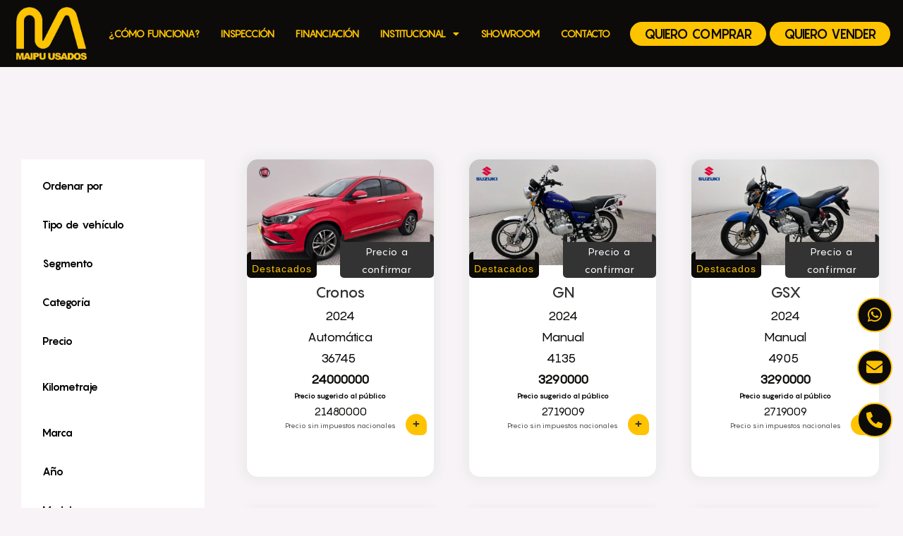

--- FILE ---
content_type: text/html; charset=UTF-8
request_url: https://maipuusados.com.ar/modelos/
body_size: 37723
content:
<!DOCTYPE html>
<html class="html" lang="es">
<head><script data-no-optimize="1">var litespeed_docref=sessionStorage.getItem("litespeed_docref");litespeed_docref&&(Object.defineProperty(document,"referrer",{get:function(){return litespeed_docref}}),sessionStorage.removeItem("litespeed_docref"));</script>
	<meta charset="UTF-8">
	<link rel="profile" href="https://gmpg.org/xfn/11">

	<meta name='robots' content='index, follow, max-image-preview:large, max-snippet:-1, max-video-preview:-1' />
<meta name="viewport" content="width=device-width, initial-scale=1">
	<!-- This site is optimized with the Yoast SEO plugin v26.8 - https://yoast.com/product/yoast-seo-wordpress/ -->
	<title>Modelos &#187; Maipú Usados</title>
	<link rel="canonical" href="https://maipuusados.com.ar/modelos/" />
	<meta property="og:locale" content="es_ES" />
	<meta property="og:type" content="article" />
	<meta property="og:title" content="Modelos &#187; Maipú Usados" />
	<meta property="og:url" content="https://maipuusados.com.ar/modelos/" />
	<meta property="og:site_name" content="Maipú Usados" />
	<meta property="article:modified_time" content="2022-04-06T18:37:10+00:00" />
	<meta property="og:image" content="https://maipuusados.com.ar/wp-content/uploads/sites/5/2022/02/fav-usados.png" />
	<meta property="og:image:width" content="512" />
	<meta property="og:image:height" content="512" />
	<meta property="og:image:type" content="image/png" />
	<meta name="twitter:card" content="summary_large_image" />
	<script type="application/ld+json" class="yoast-schema-graph">{"@context":"https://schema.org","@graph":[{"@type":"WebPage","@id":"https://maipuusados.com.ar/modelos/","url":"https://maipuusados.com.ar/modelos/","name":"Modelos &#187; Maipú Usados","isPartOf":{"@id":"https://maipuusados.com.ar/#website"},"datePublished":"2022-03-28T15:26:15+00:00","dateModified":"2022-04-06T18:37:10+00:00","breadcrumb":{"@id":"https://maipuusados.com.ar/modelos/#breadcrumb"},"inLanguage":"es","potentialAction":[{"@type":"ReadAction","target":["https://maipuusados.com.ar/modelos/"]}]},{"@type":"BreadcrumbList","@id":"https://maipuusados.com.ar/modelos/#breadcrumb","itemListElement":[{"@type":"ListItem","position":1,"name":"Portada","item":"https://maipuusados.com.ar/"},{"@type":"ListItem","position":2,"name":"Modelos"}]},{"@type":"WebSite","@id":"https://maipuusados.com.ar/#website","url":"https://maipuusados.com.ar/","name":"Maipú Usados","description":"Sitio de autos usados en Córdoba de Mundo Maipú","publisher":{"@id":"https://maipuusados.com.ar/#organization"},"potentialAction":[{"@type":"SearchAction","target":{"@type":"EntryPoint","urlTemplate":"https://maipuusados.com.ar/?s={search_term_string}"},"query-input":{"@type":"PropertyValueSpecification","valueRequired":true,"valueName":"search_term_string"}}],"inLanguage":"es"},{"@type":"Organization","@id":"https://maipuusados.com.ar/#organization","name":"Maipú Usados","url":"https://maipuusados.com.ar/","logo":{"@type":"ImageObject","inLanguage":"es","@id":"https://maipuusados.com.ar/#/schema/logo/image/","url":"https://maipuusados.com.ar/wp-content/uploads/sites/5/2022/02/fav-usados.png","contentUrl":"https://maipuusados.com.ar/wp-content/uploads/sites/5/2022/02/fav-usados.png","width":512,"height":512,"caption":"Maipú Usados"},"image":{"@id":"https://maipuusados.com.ar/#/schema/logo/image/"}}]}</script>
	<!-- / Yoast SEO plugin. -->


<script type='application/javascript'  id='pys-version-script'>console.log('PixelYourSite Free version 11.1.5.2');</script>
<link rel='dns-prefetch' href='//www.googletagmanager.com' />
<link rel='dns-prefetch' href='//stats.wp.com' />
<link rel="alternate" type="application/rss+xml" title="Maipú Usados &raquo; Feed" href="https://maipuusados.com.ar/feed/" />
<link rel="alternate" title="oEmbed (JSON)" type="application/json+oembed" href="https://maipuusados.com.ar/wp-json/oembed/1.0/embed?url=https%3A%2F%2Fmaipuusados.com.ar%2Fmodelos%2F" />
<link rel="alternate" title="oEmbed (XML)" type="text/xml+oembed" href="https://maipuusados.com.ar/wp-json/oembed/1.0/embed?url=https%3A%2F%2Fmaipuusados.com.ar%2Fmodelos%2F&#038;format=xml" />
<style id='wp-img-auto-sizes-contain-inline-css'>
img:is([sizes=auto i],[sizes^="auto," i]){contain-intrinsic-size:3000px 1500px}
/*# sourceURL=wp-img-auto-sizes-contain-inline-css */
</style>

<style id='wp-emoji-styles-inline-css'>

	img.wp-smiley, img.emoji {
		display: inline !important;
		border: none !important;
		box-shadow: none !important;
		height: 1em !important;
		width: 1em !important;
		margin: 0 0.07em !important;
		vertical-align: -0.1em !important;
		background: none !important;
		padding: 0 !important;
	}
/*# sourceURL=wp-emoji-styles-inline-css */
</style>
<style id='classic-theme-styles-inline-css'>
/*! This file is auto-generated */
.wp-block-button__link{color:#fff;background-color:#32373c;border-radius:9999px;box-shadow:none;text-decoration:none;padding:calc(.667em + 2px) calc(1.333em + 2px);font-size:1.125em}.wp-block-file__button{background:#32373c;color:#fff;text-decoration:none}
/*# sourceURL=/wp-includes/css/classic-themes.min.css */
</style>
<style id='safe-svg-svg-icon-style-inline-css'>
.safe-svg-cover{text-align:center}.safe-svg-cover .safe-svg-inside{display:inline-block;max-width:100%}.safe-svg-cover svg{fill:currentColor;height:100%;max-height:100%;max-width:100%;width:100%}

/*# sourceURL=https://maipuusados.com.ar/wp-content/plugins/safe-svg/dist/safe-svg-block-frontend.css */
</style>
<link rel='stylesheet' id='mediaelement-css' href='https://maipuusados.com.ar/wp-includes/js/mediaelement/mediaelementplayer-legacy.min.css?ver=4.2.17' media='all' />
<link rel='stylesheet' id='wp-mediaelement-css' href='https://maipuusados.com.ar/wp-includes/js/mediaelement/wp-mediaelement.min.css?ver=cd99428c5cbfae5ffaff08aff7721feb' media='all' />
<style id='jetpack-sharing-buttons-style-inline-css'>
.jetpack-sharing-buttons__services-list{display:flex;flex-direction:row;flex-wrap:wrap;gap:0;list-style-type:none;margin:5px;padding:0}.jetpack-sharing-buttons__services-list.has-small-icon-size{font-size:12px}.jetpack-sharing-buttons__services-list.has-normal-icon-size{font-size:16px}.jetpack-sharing-buttons__services-list.has-large-icon-size{font-size:24px}.jetpack-sharing-buttons__services-list.has-huge-icon-size{font-size:36px}@media print{.jetpack-sharing-buttons__services-list{display:none!important}}.editor-styles-wrapper .wp-block-jetpack-sharing-buttons{gap:0;padding-inline-start:0}ul.jetpack-sharing-buttons__services-list.has-background{padding:1.25em 2.375em}
/*# sourceURL=https://maipuusados.com.ar/wp-content/plugins/jetpack/_inc/blocks/sharing-buttons/view.css */
</style>
<link rel='stylesheet' id='me-spr-block-styles-css' href='https://maipuusados.com.ar/wp-content/plugins/simple-post-redirect/css/block-styles.min.css?ver=cd99428c5cbfae5ffaff08aff7721feb' media='all' />
<style id='global-styles-inline-css'>
:root{--wp--preset--aspect-ratio--square: 1;--wp--preset--aspect-ratio--4-3: 4/3;--wp--preset--aspect-ratio--3-4: 3/4;--wp--preset--aspect-ratio--3-2: 3/2;--wp--preset--aspect-ratio--2-3: 2/3;--wp--preset--aspect-ratio--16-9: 16/9;--wp--preset--aspect-ratio--9-16: 9/16;--wp--preset--color--black: #000000;--wp--preset--color--cyan-bluish-gray: #abb8c3;--wp--preset--color--white: #ffffff;--wp--preset--color--pale-pink: #f78da7;--wp--preset--color--vivid-red: #cf2e2e;--wp--preset--color--luminous-vivid-orange: #ff6900;--wp--preset--color--luminous-vivid-amber: #fcb900;--wp--preset--color--light-green-cyan: #7bdcb5;--wp--preset--color--vivid-green-cyan: #00d084;--wp--preset--color--pale-cyan-blue: #8ed1fc;--wp--preset--color--vivid-cyan-blue: #0693e3;--wp--preset--color--vivid-purple: #9b51e0;--wp--preset--gradient--vivid-cyan-blue-to-vivid-purple: linear-gradient(135deg,rgb(6,147,227) 0%,rgb(155,81,224) 100%);--wp--preset--gradient--light-green-cyan-to-vivid-green-cyan: linear-gradient(135deg,rgb(122,220,180) 0%,rgb(0,208,130) 100%);--wp--preset--gradient--luminous-vivid-amber-to-luminous-vivid-orange: linear-gradient(135deg,rgb(252,185,0) 0%,rgb(255,105,0) 100%);--wp--preset--gradient--luminous-vivid-orange-to-vivid-red: linear-gradient(135deg,rgb(255,105,0) 0%,rgb(207,46,46) 100%);--wp--preset--gradient--very-light-gray-to-cyan-bluish-gray: linear-gradient(135deg,rgb(238,238,238) 0%,rgb(169,184,195) 100%);--wp--preset--gradient--cool-to-warm-spectrum: linear-gradient(135deg,rgb(74,234,220) 0%,rgb(151,120,209) 20%,rgb(207,42,186) 40%,rgb(238,44,130) 60%,rgb(251,105,98) 80%,rgb(254,248,76) 100%);--wp--preset--gradient--blush-light-purple: linear-gradient(135deg,rgb(255,206,236) 0%,rgb(152,150,240) 100%);--wp--preset--gradient--blush-bordeaux: linear-gradient(135deg,rgb(254,205,165) 0%,rgb(254,45,45) 50%,rgb(107,0,62) 100%);--wp--preset--gradient--luminous-dusk: linear-gradient(135deg,rgb(255,203,112) 0%,rgb(199,81,192) 50%,rgb(65,88,208) 100%);--wp--preset--gradient--pale-ocean: linear-gradient(135deg,rgb(255,245,203) 0%,rgb(182,227,212) 50%,rgb(51,167,181) 100%);--wp--preset--gradient--electric-grass: linear-gradient(135deg,rgb(202,248,128) 0%,rgb(113,206,126) 100%);--wp--preset--gradient--midnight: linear-gradient(135deg,rgb(2,3,129) 0%,rgb(40,116,252) 100%);--wp--preset--font-size--small: 13px;--wp--preset--font-size--medium: 20px;--wp--preset--font-size--large: 36px;--wp--preset--font-size--x-large: 42px;--wp--preset--spacing--20: 0.44rem;--wp--preset--spacing--30: 0.67rem;--wp--preset--spacing--40: 1rem;--wp--preset--spacing--50: 1.5rem;--wp--preset--spacing--60: 2.25rem;--wp--preset--spacing--70: 3.38rem;--wp--preset--spacing--80: 5.06rem;--wp--preset--shadow--natural: 6px 6px 9px rgba(0, 0, 0, 0.2);--wp--preset--shadow--deep: 12px 12px 50px rgba(0, 0, 0, 0.4);--wp--preset--shadow--sharp: 6px 6px 0px rgba(0, 0, 0, 0.2);--wp--preset--shadow--outlined: 6px 6px 0px -3px rgb(255, 255, 255), 6px 6px rgb(0, 0, 0);--wp--preset--shadow--crisp: 6px 6px 0px rgb(0, 0, 0);}:where(.is-layout-flex){gap: 0.5em;}:where(.is-layout-grid){gap: 0.5em;}body .is-layout-flex{display: flex;}.is-layout-flex{flex-wrap: wrap;align-items: center;}.is-layout-flex > :is(*, div){margin: 0;}body .is-layout-grid{display: grid;}.is-layout-grid > :is(*, div){margin: 0;}:where(.wp-block-columns.is-layout-flex){gap: 2em;}:where(.wp-block-columns.is-layout-grid){gap: 2em;}:where(.wp-block-post-template.is-layout-flex){gap: 1.25em;}:where(.wp-block-post-template.is-layout-grid){gap: 1.25em;}.has-black-color{color: var(--wp--preset--color--black) !important;}.has-cyan-bluish-gray-color{color: var(--wp--preset--color--cyan-bluish-gray) !important;}.has-white-color{color: var(--wp--preset--color--white) !important;}.has-pale-pink-color{color: var(--wp--preset--color--pale-pink) !important;}.has-vivid-red-color{color: var(--wp--preset--color--vivid-red) !important;}.has-luminous-vivid-orange-color{color: var(--wp--preset--color--luminous-vivid-orange) !important;}.has-luminous-vivid-amber-color{color: var(--wp--preset--color--luminous-vivid-amber) !important;}.has-light-green-cyan-color{color: var(--wp--preset--color--light-green-cyan) !important;}.has-vivid-green-cyan-color{color: var(--wp--preset--color--vivid-green-cyan) !important;}.has-pale-cyan-blue-color{color: var(--wp--preset--color--pale-cyan-blue) !important;}.has-vivid-cyan-blue-color{color: var(--wp--preset--color--vivid-cyan-blue) !important;}.has-vivid-purple-color{color: var(--wp--preset--color--vivid-purple) !important;}.has-black-background-color{background-color: var(--wp--preset--color--black) !important;}.has-cyan-bluish-gray-background-color{background-color: var(--wp--preset--color--cyan-bluish-gray) !important;}.has-white-background-color{background-color: var(--wp--preset--color--white) !important;}.has-pale-pink-background-color{background-color: var(--wp--preset--color--pale-pink) !important;}.has-vivid-red-background-color{background-color: var(--wp--preset--color--vivid-red) !important;}.has-luminous-vivid-orange-background-color{background-color: var(--wp--preset--color--luminous-vivid-orange) !important;}.has-luminous-vivid-amber-background-color{background-color: var(--wp--preset--color--luminous-vivid-amber) !important;}.has-light-green-cyan-background-color{background-color: var(--wp--preset--color--light-green-cyan) !important;}.has-vivid-green-cyan-background-color{background-color: var(--wp--preset--color--vivid-green-cyan) !important;}.has-pale-cyan-blue-background-color{background-color: var(--wp--preset--color--pale-cyan-blue) !important;}.has-vivid-cyan-blue-background-color{background-color: var(--wp--preset--color--vivid-cyan-blue) !important;}.has-vivid-purple-background-color{background-color: var(--wp--preset--color--vivid-purple) !important;}.has-black-border-color{border-color: var(--wp--preset--color--black) !important;}.has-cyan-bluish-gray-border-color{border-color: var(--wp--preset--color--cyan-bluish-gray) !important;}.has-white-border-color{border-color: var(--wp--preset--color--white) !important;}.has-pale-pink-border-color{border-color: var(--wp--preset--color--pale-pink) !important;}.has-vivid-red-border-color{border-color: var(--wp--preset--color--vivid-red) !important;}.has-luminous-vivid-orange-border-color{border-color: var(--wp--preset--color--luminous-vivid-orange) !important;}.has-luminous-vivid-amber-border-color{border-color: var(--wp--preset--color--luminous-vivid-amber) !important;}.has-light-green-cyan-border-color{border-color: var(--wp--preset--color--light-green-cyan) !important;}.has-vivid-green-cyan-border-color{border-color: var(--wp--preset--color--vivid-green-cyan) !important;}.has-pale-cyan-blue-border-color{border-color: var(--wp--preset--color--pale-cyan-blue) !important;}.has-vivid-cyan-blue-border-color{border-color: var(--wp--preset--color--vivid-cyan-blue) !important;}.has-vivid-purple-border-color{border-color: var(--wp--preset--color--vivid-purple) !important;}.has-vivid-cyan-blue-to-vivid-purple-gradient-background{background: var(--wp--preset--gradient--vivid-cyan-blue-to-vivid-purple) !important;}.has-light-green-cyan-to-vivid-green-cyan-gradient-background{background: var(--wp--preset--gradient--light-green-cyan-to-vivid-green-cyan) !important;}.has-luminous-vivid-amber-to-luminous-vivid-orange-gradient-background{background: var(--wp--preset--gradient--luminous-vivid-amber-to-luminous-vivid-orange) !important;}.has-luminous-vivid-orange-to-vivid-red-gradient-background{background: var(--wp--preset--gradient--luminous-vivid-orange-to-vivid-red) !important;}.has-very-light-gray-to-cyan-bluish-gray-gradient-background{background: var(--wp--preset--gradient--very-light-gray-to-cyan-bluish-gray) !important;}.has-cool-to-warm-spectrum-gradient-background{background: var(--wp--preset--gradient--cool-to-warm-spectrum) !important;}.has-blush-light-purple-gradient-background{background: var(--wp--preset--gradient--blush-light-purple) !important;}.has-blush-bordeaux-gradient-background{background: var(--wp--preset--gradient--blush-bordeaux) !important;}.has-luminous-dusk-gradient-background{background: var(--wp--preset--gradient--luminous-dusk) !important;}.has-pale-ocean-gradient-background{background: var(--wp--preset--gradient--pale-ocean) !important;}.has-electric-grass-gradient-background{background: var(--wp--preset--gradient--electric-grass) !important;}.has-midnight-gradient-background{background: var(--wp--preset--gradient--midnight) !important;}.has-small-font-size{font-size: var(--wp--preset--font-size--small) !important;}.has-medium-font-size{font-size: var(--wp--preset--font-size--medium) !important;}.has-large-font-size{font-size: var(--wp--preset--font-size--large) !important;}.has-x-large-font-size{font-size: var(--wp--preset--font-size--x-large) !important;}
:where(.wp-block-post-template.is-layout-flex){gap: 1.25em;}:where(.wp-block-post-template.is-layout-grid){gap: 1.25em;}
:where(.wp-block-term-template.is-layout-flex){gap: 1.25em;}:where(.wp-block-term-template.is-layout-grid){gap: 1.25em;}
:where(.wp-block-columns.is-layout-flex){gap: 2em;}:where(.wp-block-columns.is-layout-grid){gap: 2em;}
:root :where(.wp-block-pullquote){font-size: 1.5em;line-height: 1.6;}
/*# sourceURL=global-styles-inline-css */
</style>
<link rel='stylesheet' id='contact-form-7-css' href='https://maipuusados.com.ar/wp-content/plugins/contact-form-7/includes/css/styles.css?ver=6.1.4' media='all' />
<link rel='stylesheet' id='nbcpf-intlTelInput-style-css' href='https://maipuusados.com.ar/wp-content/plugins/country-phone-field-contact-form-7/assets/css/intlTelInput.min.css?ver=cd99428c5cbfae5ffaff08aff7721feb' media='all' />
<link rel='stylesheet' id='nbcpf-countryFlag-style-css' href='https://maipuusados.com.ar/wp-content/plugins/country-phone-field-contact-form-7/assets/css/countrySelect.min.css?ver=cd99428c5cbfae5ffaff08aff7721feb' media='all' />
<link rel='stylesheet' id='uaf_client_css-css' href='https://maipuusados.com.ar/wp-content/uploads/sites/5/useanyfont/uaf.css?ver=1764319594' media='all' />
<link rel='stylesheet' id='wpcf7-redirect-script-frontend-css' href='https://maipuusados.com.ar/wp-content/plugins/wpcf7-redirect/build/assets/frontend-script.css?ver=2c532d7e2be36f6af233' media='all' />
<link rel='stylesheet' id='font-awesome-css' href='https://maipuusados.com.ar/wp-content/themes/oceanwp/assets/fonts/fontawesome/css/all.min.css?ver=6.7.2' media='all' />
<link rel='stylesheet' id='simple-line-icons-css' href='https://maipuusados.com.ar/wp-content/themes/oceanwp/assets/css/third/simple-line-icons.min.css?ver=2.4.0' media='all' />
<link rel='stylesheet' id='oceanwp-style-css' href='https://maipuusados.com.ar/wp-content/themes/oceanwp/assets/css/style.min.css?ver=4.1.4' media='all' />
<link rel='stylesheet' id='elementor-frontend-css' href='https://maipuusados.com.ar/wp-content/plugins/elementor/assets/css/frontend.min.css?ver=3.34.4' media='all' />
<link rel='stylesheet' id='widget-image-css' href='https://maipuusados.com.ar/wp-content/plugins/elementor/assets/css/widget-image.min.css?ver=3.34.4' media='all' />
<link rel='stylesheet' id='e-animation-pulse-css' href='https://maipuusados.com.ar/wp-content/plugins/elementor/assets/lib/animations/styles/e-animation-pulse.min.css?ver=3.34.4' media='all' />
<link rel='stylesheet' id='widget-nav-menu-css' href='https://maipuusados.com.ar/wp-content/plugins/elementor-pro/assets/css/widget-nav-menu.min.css?ver=3.34.4' media='all' />
<link rel='stylesheet' id='e-animation-fadeInDown-css' href='https://maipuusados.com.ar/wp-content/plugins/elementor/assets/lib/animations/styles/fadeInDown.min.css?ver=3.34.4' media='all' />
<link rel='stylesheet' id='e-animation-fadeInRight-css' href='https://maipuusados.com.ar/wp-content/plugins/elementor/assets/lib/animations/styles/fadeInRight.min.css?ver=3.34.4' media='all' />
<link rel='stylesheet' id='widget-icon-list-css' href='https://maipuusados.com.ar/wp-content/plugins/elementor/assets/css/widget-icon-list.min.css?ver=3.34.4' media='all' />
<link rel='stylesheet' id='widget-heading-css' href='https://maipuusados.com.ar/wp-content/plugins/elementor/assets/css/widget-heading.min.css?ver=3.34.4' media='all' />
<link rel='stylesheet' id='elementor-icons-css' href='https://maipuusados.com.ar/wp-content/plugins/elementor/assets/lib/eicons/css/elementor-icons.min.css?ver=5.46.0' media='all' />
<link rel='stylesheet' id='elementor-post-3-css' href='https://maipuusados.com.ar/wp-content/uploads/sites/5/elementor/css/post-3.css?ver=1769712270' media='all' />
<link rel='stylesheet' id='pp-extensions-css' href='https://maipuusados.com.ar/wp-content/plugins/powerpack-elements/assets/css/min/extensions.min.css?ver=2.12.15' media='all' />
<link rel='stylesheet' id='pp-tooltip-css' href='https://maipuusados.com.ar/wp-content/plugins/powerpack-elements/assets/css/min/tooltip.min.css?ver=2.12.15' media='all' />
<link rel='stylesheet' id='elementor-post-5-css' href='https://maipuusados.com.ar/wp-content/uploads/sites/5/elementor/css/post-5.css?ver=1769712271' media='all' />
<link rel='stylesheet' id='elementor-post-62-css' href='https://maipuusados.com.ar/wp-content/uploads/sites/5/elementor/css/post-62.css?ver=1769712282' media='all' />
<link rel='stylesheet' id='elementor-post-634-css' href='https://maipuusados.com.ar/wp-content/uploads/sites/5/elementor/css/post-634.css?ver=1769712287' media='all' />
<link rel='stylesheet' id='oe-widgets-style-css' href='https://maipuusados.com.ar/wp-content/plugins/ocean-extra/assets/css/widgets.css?ver=cd99428c5cbfae5ffaff08aff7721feb' media='all' />
<link rel='stylesheet' id='elementor-gf-local-roboto-css' href='https://maipuusados.com.ar/wp-content/uploads/sites/5/elementor/google-fonts/css/roboto.css?ver=1742580695' media='all' />
<link rel='stylesheet' id='elementor-gf-local-robotoslab-css' href='https://maipuusados.com.ar/wp-content/uploads/sites/5/elementor/google-fonts/css/robotoslab.css?ver=1742580701' media='all' />
<link rel='stylesheet' id='elementor-icons-shared-0-css' href='https://maipuusados.com.ar/wp-content/plugins/elementor/assets/lib/font-awesome/css/fontawesome.min.css?ver=5.15.3' media='all' />
<link rel='stylesheet' id='elementor-icons-fa-solid-css' href='https://maipuusados.com.ar/wp-content/plugins/elementor/assets/lib/font-awesome/css/solid.min.css?ver=5.15.3' media='all' />
<link rel='stylesheet' id='elementor-icons-fa-brands-css' href='https://maipuusados.com.ar/wp-content/plugins/elementor/assets/lib/font-awesome/css/brands.min.css?ver=5.15.3' media='all' />
<script id="jquery-core-js-extra">
var pp = {"ajax_url":"https://maipuusados.com.ar/wp-admin/admin-ajax.php"};
var pysFacebookRest = {"restApiUrl":"https://maipuusados.com.ar/wp-json/pys-facebook/v1/event","debug":""};
//# sourceURL=jquery-core-js-extra
</script>
<script src="https://maipuusados.com.ar/wp-includes/js/jquery/jquery.min.js?ver=3.7.1" id="jquery-core-js"></script>
<script src="https://maipuusados.com.ar/wp-includes/js/jquery/jquery-migrate.min.js?ver=3.4.1" id="jquery-migrate-js"></script>
<script src="https://maipuusados.com.ar/wp-content/plugins/pixelyoursite/dist/scripts/jquery.bind-first-0.2.3.min.js?ver=0.2.3" id="jquery-bind-first-js"></script>
<script src="https://maipuusados.com.ar/wp-content/plugins/pixelyoursite/dist/scripts/js.cookie-2.1.3.min.js?ver=2.1.3" id="js-cookie-pys-js"></script>
<script src="https://maipuusados.com.ar/wp-content/plugins/pixelyoursite/dist/scripts/tld.min.js?ver=2.3.1" id="js-tld-js"></script>
<script id="pys-js-extra">
var pysOptions = {"staticEvents":{"facebook":{"init_event":[{"delay":0,"type":"static","ajaxFire":false,"name":"PageView","pixelIds":["3696514237283961"],"eventID":"c02901f1-df41-47a1-87b3-08ef5d123188","params":{"page_title":"Modelos","post_type":"page","post_id":632,"plugin":"PixelYourSite","user_role":"guest","event_url":"maipuusados.com.ar/modelos/"},"e_id":"init_event","ids":[],"hasTimeWindow":false,"timeWindow":0,"woo_order":"","edd_order":""}]}},"dynamicEvents":{"automatic_event_form":{"facebook":{"delay":0,"type":"dyn","name":"Form","pixelIds":["3696514237283961"],"eventID":"18722063-78ef-40e9-ad73-29c0bbaedb8d","params":{"page_title":"Modelos","post_type":"page","post_id":632,"plugin":"PixelYourSite","user_role":"guest","event_url":"maipuusados.com.ar/modelos/"},"e_id":"automatic_event_form","ids":[],"hasTimeWindow":false,"timeWindow":0,"woo_order":"","edd_order":""}},"automatic_event_download":{"facebook":{"delay":0,"type":"dyn","name":"Download","extensions":["","doc","exe","js","pdf","ppt","tgz","zip","xls"],"pixelIds":["3696514237283961"],"eventID":"809285e8-ce25-429f-a4e7-b5b9da18aa53","params":{"page_title":"Modelos","post_type":"page","post_id":632,"plugin":"PixelYourSite","user_role":"guest","event_url":"maipuusados.com.ar/modelos/"},"e_id":"automatic_event_download","ids":[],"hasTimeWindow":false,"timeWindow":0,"woo_order":"","edd_order":""}},"automatic_event_comment":{"facebook":{"delay":0,"type":"dyn","name":"Comment","pixelIds":["3696514237283961"],"eventID":"55240aed-2ef1-4967-b6d7-c4f0001e2dad","params":{"page_title":"Modelos","post_type":"page","post_id":632,"plugin":"PixelYourSite","user_role":"guest","event_url":"maipuusados.com.ar/modelos/"},"e_id":"automatic_event_comment","ids":[],"hasTimeWindow":false,"timeWindow":0,"woo_order":"","edd_order":""}},"automatic_event_scroll":{"facebook":{"delay":0,"type":"dyn","name":"PageScroll","scroll_percent":30,"pixelIds":["3696514237283961"],"eventID":"01a18953-c42d-4fd2-8a4c-2319ea681a27","params":{"page_title":"Modelos","post_type":"page","post_id":632,"plugin":"PixelYourSite","user_role":"guest","event_url":"maipuusados.com.ar/modelos/"},"e_id":"automatic_event_scroll","ids":[],"hasTimeWindow":false,"timeWindow":0,"woo_order":"","edd_order":""}},"automatic_event_time_on_page":{"facebook":{"delay":0,"type":"dyn","name":"TimeOnPage","time_on_page":30,"pixelIds":["3696514237283961"],"eventID":"8664a2d8-de4c-4a1e-abd1-804d27771073","params":{"page_title":"Modelos","post_type":"page","post_id":632,"plugin":"PixelYourSite","user_role":"guest","event_url":"maipuusados.com.ar/modelos/"},"e_id":"automatic_event_time_on_page","ids":[],"hasTimeWindow":false,"timeWindow":0,"woo_order":"","edd_order":""}}},"triggerEvents":[],"triggerEventTypes":[],"facebook":{"pixelIds":["3696514237283961"],"advancedMatching":{"external_id":"eabbbdbcfafcccadbcaadba"},"advancedMatchingEnabled":true,"removeMetadata":false,"wooVariableAsSimple":false,"serverApiEnabled":true,"wooCRSendFromServer":false,"send_external_id":null,"enabled_medical":false,"do_not_track_medical_param":["event_url","post_title","page_title","landing_page","content_name","categories","category_name","tags"],"meta_ldu":false},"debug":"","siteUrl":"https://maipuusados.com.ar","ajaxUrl":"https://maipuusados.com.ar/wp-admin/admin-ajax.php","ajax_event":"21559c6b37","enable_remove_download_url_param":"1","cookie_duration":"7","last_visit_duration":"60","enable_success_send_form":"","ajaxForServerEvent":"1","ajaxForServerStaticEvent":"1","useSendBeacon":"1","send_external_id":"1","external_id_expire":"180","track_cookie_for_subdomains":"1","google_consent_mode":"1","gdpr":{"ajax_enabled":false,"all_disabled_by_api":false,"facebook_disabled_by_api":false,"analytics_disabled_by_api":false,"google_ads_disabled_by_api":false,"pinterest_disabled_by_api":false,"bing_disabled_by_api":false,"reddit_disabled_by_api":false,"externalID_disabled_by_api":false,"facebook_prior_consent_enabled":true,"analytics_prior_consent_enabled":true,"google_ads_prior_consent_enabled":null,"pinterest_prior_consent_enabled":true,"bing_prior_consent_enabled":true,"cookiebot_integration_enabled":false,"cookiebot_facebook_consent_category":"marketing","cookiebot_analytics_consent_category":"statistics","cookiebot_tiktok_consent_category":"marketing","cookiebot_google_ads_consent_category":"marketing","cookiebot_pinterest_consent_category":"marketing","cookiebot_bing_consent_category":"marketing","consent_magic_integration_enabled":false,"real_cookie_banner_integration_enabled":false,"cookie_notice_integration_enabled":false,"cookie_law_info_integration_enabled":false,"analytics_storage":{"enabled":true,"value":"granted","filter":false},"ad_storage":{"enabled":true,"value":"granted","filter":false},"ad_user_data":{"enabled":true,"value":"granted","filter":false},"ad_personalization":{"enabled":true,"value":"granted","filter":false}},"cookie":{"disabled_all_cookie":false,"disabled_start_session_cookie":false,"disabled_advanced_form_data_cookie":false,"disabled_landing_page_cookie":false,"disabled_first_visit_cookie":false,"disabled_trafficsource_cookie":false,"disabled_utmTerms_cookie":false,"disabled_utmId_cookie":false},"tracking_analytics":{"TrafficSource":"mundomaipu.com.ar","TrafficLanding":"undefined","TrafficUtms":[],"TrafficUtmsId":[]},"GATags":{"ga_datalayer_type":"default","ga_datalayer_name":"dataLayerPYS"},"woo":{"enabled":false},"edd":{"enabled":false},"cache_bypass":"1770047903"};
//# sourceURL=pys-js-extra
</script>
<script src="https://maipuusados.com.ar/wp-content/plugins/pixelyoursite/dist/scripts/public.js?ver=11.1.5.2" id="pys-js"></script>

<!-- Fragmento de código de la etiqueta de Google (gtag.js) añadida por Site Kit -->
<!-- Fragmento de código de Google Analytics añadido por Site Kit -->
<script src="https://www.googletagmanager.com/gtag/js?id=G-GY1X0DHK9P" id="google_gtagjs-js" async></script>
<script id="google_gtagjs-js-after">
window.dataLayer = window.dataLayer || [];function gtag(){dataLayer.push(arguments);}
gtag("set","linker",{"domains":["maipuusados.com.ar"]});
gtag("js", new Date());
gtag("set", "developer_id.dZTNiMT", true);
gtag("config", "G-GY1X0DHK9P");
//# sourceURL=google_gtagjs-js-after
</script>
<link rel="https://api.w.org/" href="https://maipuusados.com.ar/wp-json/" /><link rel="alternate" title="JSON" type="application/json" href="https://maipuusados.com.ar/wp-json/wp/v2/pages/632" /><link rel="EditURI" type="application/rsd+xml" title="RSD" href="https://maipuusados.com.ar/xmlrpc.php?rsd" />

<link rel='shortlink' href='https://maipuusados.com.ar/?p=632' />
<meta name="generator" content="Site Kit by Google 1.171.0" />	<style>img#wpstats{display:none}</style>
		
<!-- Metaetiquetas de Google AdSense añadidas por Site Kit -->
<meta name="google-adsense-platform-account" content="ca-host-pub-2644536267352236">
<meta name="google-adsense-platform-domain" content="sitekit.withgoogle.com">
<!-- Acabar con las metaetiquetas de Google AdSense añadidas por Site Kit -->
<meta name="generator" content="Elementor 3.34.4; features: additional_custom_breakpoints; settings: css_print_method-external, google_font-enabled, font_display-auto">
<!-- Google tag (gtag.js) -->
<script async src="https://www.googletagmanager.com/gtag/js?id=AW-1007383907"></script>
<script>
  window.dataLayer = window.dataLayer || [];
  function gtag(){dataLayer.push(arguments);}
  gtag('js', new Date());

  gtag('config', 'AW-10073839076', {' allow_enhanced_conversions' : true});
</script>

<script>
document.addEventListener('DOMContentLoaded', function() {   
var g_ED = {
    "email" : '[type="email"]',
    "phone_number" : '[data-name="nroTelefono"]'
  }
  var g_countrycode = '+54';

  window.enhanced_conversion_data = window.enhanced_conversion_data || {};
  document.addEventListener('input', g_save_toLocalStorage);
  function g_save_toLocalStorage(e) {
    var input = e.target;
    for(i in g_ED) {
      if(input.matches(g_ED[i]) ){
        localStorage['g_'+ i] = input.value;
      }
    }
    g_setup_Enhanced_Conversion_Data();
  }
  function g_setup_Enhanced_Conversion_Data(){
    for(i in g_ED) {
      if(localStorage['g_' + i]) {
        if(i == 'email' && g_validateEmail(localStorage['g_' + i])) {
          window.enhanced_conversion_data[i] = localStorage['g_' + i];
        }
        if(i == 'phone_number' && window.enhanced_conversion_data['email']) {
          window.enhanced_conversion_data[i] = g_countrycode + localStorage['g_' + i];
          window.enhanced_conversion_data[i] = window.enhanced_conversion_data[i].replace(/\D/g,'');
        }
      }
    }
  }

  function g_validateEmail(email) {
    return /\S+@\S+\.\S+/.test(email);
  }
  g_setup_Enhanced_Conversion_Data();

var googleForm = "Gracias por tu consulta";
var flame = String.fromCodePoint(0x1F525);

    (function googleFormValidation() {
     if (document.body && document.body.innerText.includes(googleForm)) {
             console.log(flame+"Form_send"+flame);
             gtag('event', 'conversion', {'send_to': 'AW-1007383907/zdjeCOO87IgYEOPqreAD'});
             dataLayer.push({
                'event': 'formGoogle',
                'email': enhanced_conversion_data.email,
                'phone_number': enhanced_conversion_data.phone_number
             })
      setTimeout(function(){ 
      window.location.href = "https://maipuusados.com.ar/contacto/";
    },3000);
     } 
    })();
})
</script>     
     
<script>
document.addEventListener('DOMContentLoaded', function() {
     document.querySelectorAll('[href*="tel"]').forEach(function(btn){
     
          btn.addEventListener("click", function(){
               console.log("Phone");
               gtag('event', 'conversion', {'send_to': 'AW-1007383907/v7GZCLjv7IgYEOPqreAD'});
               dataLayer.push({
                                'event': 'phone'
                              });
       })
   })
})
</script>
    
<script>
document.addEventListener('DOMContentLoaded', function() {
     document.querySelectorAll('[href*="whatsapp"]').forEach(function(btn){
     
          btn.addEventListener("click", function(){
               console.log("Whatsapp");
               gtag('event', 'conversion', {'send_to': 'AW-1007383907/c3r5CPGk64gYEOPqreAD'});
               dataLayer.push({
                                'event': 'whatsapp'
                              });
       })
   })
})
</script>
<meta name="facebook-domain-verification" content="z8lrbs2xbwnuxl02hhfgo3pj2eygo5" />
			<style>
				.e-con.e-parent:nth-of-type(n+4):not(.e-lazyloaded):not(.e-no-lazyload),
				.e-con.e-parent:nth-of-type(n+4):not(.e-lazyloaded):not(.e-no-lazyload) * {
					background-image: none !important;
				}
				@media screen and (max-height: 1024px) {
					.e-con.e-parent:nth-of-type(n+3):not(.e-lazyloaded):not(.e-no-lazyload),
					.e-con.e-parent:nth-of-type(n+3):not(.e-lazyloaded):not(.e-no-lazyload) * {
						background-image: none !important;
					}
				}
				@media screen and (max-height: 640px) {
					.e-con.e-parent:nth-of-type(n+2):not(.e-lazyloaded):not(.e-no-lazyload),
					.e-con.e-parent:nth-of-type(n+2):not(.e-lazyloaded):not(.e-no-lazyload) * {
						background-image: none !important;
					}
				}
			</style>
			
<!-- Fragmento de código de Google Tag Manager añadido por Site Kit -->
<script>
			( function( w, d, s, l, i ) {
				w[l] = w[l] || [];
				w[l].push( {'gtm.start': new Date().getTime(), event: 'gtm.js'} );
				var f = d.getElementsByTagName( s )[0],
					j = d.createElement( s ), dl = l != 'dataLayer' ? '&l=' + l : '';
				j.async = true;
				j.src = 'https://www.googletagmanager.com/gtm.js?id=' + i + dl;
				f.parentNode.insertBefore( j, f );
			} )( window, document, 'script', 'dataLayer', 'GTM-5GKFLPP' );
			
</script>

<!-- Final del fragmento de código de Google Tag Manager añadido por Site Kit -->
<link rel="icon" href="https://maipuusados.com.ar/wp-content/uploads/sites/5/2022/02/cropped-fav-usados-32x32.png" sizes="32x32" />
<link rel="icon" href="https://maipuusados.com.ar/wp-content/uploads/sites/5/2022/02/cropped-fav-usados-192x192.png" sizes="192x192" />
<link rel="apple-touch-icon" href="https://maipuusados.com.ar/wp-content/uploads/sites/5/2022/02/cropped-fav-usados-180x180.png" />
<meta name="msapplication-TileImage" content="https://maipuusados.com.ar/wp-content/uploads/sites/5/2022/02/cropped-fav-usados-270x270.png" />
		<style id="wp-custom-css">
			.outlet{text-transform:capitalize !important}.botones-legales .elementor-button{background-color:transparent !important}/* Tooltip CSS3 */@media (max-width:500px){.elementor-section{background-position:60% !important}.elementor-button{background-color:#FFC300 !important}}.fwpl-item.el-8r6fz{background-color:#FFC300 !important}/* Mostrando los tooltips*/#ult-auc-footer-credit{display:none}.toolt:hover .tooltip-css3{display:block}.elementor-634 .elementor-element.elementor-element-27156859 .elementor-heading-title{margin-bottom:10px}.elementor-634 .elementor-element.elementor-element-45b119e3 .elementor-heading-title{margin-bottom:10px}/*.tooltip-css3:before{border-left:8px solid transparent;border-right:8px solid transparent;border-top:20px solid #0C0B09;bottom:-15px;content:"";height:0;left:50%;margin-left:-30px;position:absolute;transform:skew(-45deg);width:0}*/.precio2{margin-bottom:10px !important;font-family:"pangram-regular",Sans-serif !important}/*.ficha-result .elementor-widget-container:empty{display:none !important}*/.prices .is-empty{display:none !important}/*.prices{background-color:#FFC400 !important}*/.prices a{padding:10px 30px !important;text-transform:uppercase;font-family:"pangram-regular",Sans-serif !important;color:#0C0B09 !important}.title-trend a:hover{color:#ffdf64 !important}.proximamente{font-family:"pangram-regular",Sans-serif !important}/*.el-23ff8 p{margin-bottom:-5px}*/.tooltip-css3{background-color:#0C0B09;border-radius:25px;box-shadow:0 0 5px 0 rgba(0,0,0,0.5);color:#FFFFFF;display:none;left:-20%;padding:20px 30px;position:absolute;top:-140px !important;z-index:9}.VW{left:0;padding:20px 20px;top:-160px !important}.proxima{text-align:center;color:#0c0b09;font-family:"pangram-regular",Sans-serif !important}@media (max-width:850px){.tooltip-css3{left:2%;padding:20px 20px;top:-185px !important}.VW{left:-50%;top:-240px !important}}@media (max-width:479px){.tooltip-css3{left:0;padding:20px 20px;top:-200px !important}.VW{left:-10%;top:-350px !important;width:290px}}.dos-puntos .reflex .elementor-widget-container{display:flex !important;position:relative}.ficha-title{font-family:"pangram-bold",Sans-serif !important;color:#0C0B09;margin-right:5px;padding:3px 0}.incluye{margin-bottom:5px;margin-top:10px}.ficha-result{font-family:"pangram-bold",Sans-serif !important;color:#0C0B09 !important;padding:3px 0;position:relative !important}#certificado{position:absolute;right:14px;top:14px !important;z-index:9999 !important;background:rgba(12,10,8,0.6 );color:rgb(255,223,100);padding:2px 5px;border-radius:15px;font-size:.6em;font-family:"pangram-regular",Sans-serif;/*box-shadow:2px 2px 10px black;*/opacity:1}.flechas-autos .elementor-swiper-button-prev{/*background-color:#FFDF64;*/border-radius:50%;padding:.2em}.flechas-autos .elementor-swiper-button-next{/*background-color:#FFDF64;*/border-radius:50%;padding:.2em}.tooltip-certif{text-align:left !important}#kilometros div{display:flex;align-items:center;font-family:"pangram-bold",sans-serif}/* grid usados */:not(:last-child){margin-bottom:0 !important}/* Timm catalogo destacados */.Items{display:flex;justify-content:space-between;align-items:center;flex-wrap:wrap;width:100%;max-width:1200px;margin:0 auto}.Item{width:30%;transition:box-shadow,0.4s,ease-in-out;border-radius:3px;background-color:white;border-radius:25px;margin-top:50px;box-shadow:0 0 15px 4px #eaeaea}@media (max-width:1050px){.Item{width:48%}}@media (max-width:600px){.Item{width:100%}}:not(:last-child){margin-bottom:10px}.Item__link{text-decoration:none}.Item__title{text-align:center;font-family:"pangram-medium",sans-serif;font-size:1.1em;color:#0c0b09;width:90%;margin:20px auto 0}.Item__mod{text-align:center;font-family:"pangram-medium",sans-serif;font-size:17px;margin-top:10px;color:#0c0b09}.Item__gearbox{text-align:center;font-family:"pangram-medium",sans-serif;font-size:17px;;margin-top:10px;color:#0c0b09}.Item__km{text-align:center;font-family:"pangram-medium",sans-serif;font-size:17px;margin-top:10px;color:#0c0b09}.Item__price{text-align:center;font-family:"pangram-medium",sans-serif;font-size:1.2em;margin-top:10px;color:#777}.Item__button{display:flex;justify-content:center}.Item__button a{background:#ffdf64;border-radius:30px;padding:0 30px;text-align:center;font-size:21px;color:#0c0b09;text-decoration:none;display:flex;justify-content:center;align-items:center;margin-bottom:20px;width:50%}.ImageContainer{width:100%;height:auto}.Image{width:100%;height:auto;border-radius:25px 25px 0 0}/*GLOBAL*/a{text-decoration:none !important}/* Content wrap */#content-wrap{padding-top:0 !important}.title-trend{font-family:"pangram-medium",Sans-serif;font-weight:500;padding-top:20px}.descr{font-family:"pangram-regular",Sans-serif}.prices{width:80%;display:inline-block;margin-bottom:20px !important;margin-top:10px !important;border-radius:50px;font-family:"pangram-regular",Sans-serif}.lgo-brand img{width:50px;position:absolute;display:block;padding:10px;box-sizing:border-box}.wpcf7 .init p{font-family:"pangram-medium",Sans-serif}/* Telefono */.wpcf7 .init .telefono{font-family:"pangram-medium",Sans-serif;display:grid;grid-template-columns:1fr 1fr}/* Division */.init .telefono div{display:block;width:100%;margin-left:0 !important;flex-wrap:nowrap;grid-template-columns:1fr}/* Input */.telefono .caracteristica input[type=text]{width:115px}/* Link */.elementor-element-0ec243b p a{color:#ffffff;font-size:1.1em}/* Fwpl row */.facetwp-template .fwpl-result{text-align:center;border-top-left-radius:15px;border-top-right-radius:15px;border-bottom-left-radius:15px;border-bottom-right-radius:15px;border-width:0;/*box-shadow:0 0 15px 4px #eaeaea;* background-color:white;*/}/* Row sugeridos */.el-c4u9vp{text-align:center;border-top-left-radius:15px;border-top-right-radius:15px;border-bottom-left-radius:15px;border-bottom-right-radius:15px;box-shadow:0 0 15px 4px #eaeaea;background-color:white}/* Fwpl row *//* Thumbnail Image */.facetwp-template a img{border-top-left-radius:15px;border-top-right-radius:15px;box-shadow:none;border-style:none}/* Telefono */.wpcf7 .init .telefono{width:100%}/* Division */.init .telefono div:nth-child(2){margin-left:25px}/* Input */.init .boton-enviar input{font-family:"pangram-medium",Sans-serif !important;color:#000000;font-size:17px;letter-spacing:.5px;background-color:#ffc300 !important;border-top-left-radius:50px;border-top-right-radius:50px;border-bottom-left-radius:50px;border-bottom-right-radius:50px;padding-left:25px;padding-right:25px;padding-top:15px;padding-bottom:15px}@media (max-width:1080px){/* Fwpl row */.facetwp-template .fwpl-result .fwpl-row{height:auto}}@media (max-width:1024px){/* Fwpl row */.facetwp-template .fwpl-result .fwpl-row{height:auto}}@media (max-width:760px){/* Fwpl layout */.elementor-shortcode .facetwp-template .fwpl-layout{grid-template-columns:1fr 1fr!important}/* Fwpl row */.facetwp-template .fwpl-result{margin-bottom:35px}/* Thumbnail Image */.facetwp-template a img{width:100%}}@media (max-width:640px){/* Fwpl row */.facetwp-template .fwpl-result .fwpl-row{height:auto}}@media (max-width:500px){/* Fwpl row */.facetwp-template .fwpl-result .fwpl-row{height:auto}/* Fwpl layout */.elementor-shortcode .facetwp-template .fwpl-layout{grid-template-columns:1fr !important}.elementor-widget-share-buttons{text-align:center !important}.elementor-heading-title{margin-bottom:15px}}/*forms*/.telefonos{display:flex;flex-direction:row;margin-bottom:15px}.carac{width:30%;margin-right:10px}.telef{width:70%}@media screen and (max-width:468px){.telefonos p{font-size:.8em!important}.carac{width:30%}.telef{width:70%}}/* quitar recaptcha */.grecaptcha-badge{visibility:hidden}.prices button{width:100%}.el-vyoizq{height:auto !important}/*Tabs ubicaciones*/.botonera-movil-nueva-2 a{padding:.5em .2em!important;width:50px;background-color:#0C0B09;border-radius:50%;color:white !important;transition:.5s;border:solid 2px #FFC300;z-index:999}.botonera-movil-nueva-2 a:hover{background-color:#FFC300;border:solid 2px #FFC300;animation:pulseButton .8s infinite;color:white !important}@keyframes pulseButton{0%{transform:scale(.85)}70%{transform:scale(1)}100%{transform:scale(1)}}		</style>
		<!-- OceanWP CSS -->
<style type="text/css">
/* Colors */body .theme-button,body input[type="submit"],body button[type="submit"],body button,body .button,body div.wpforms-container-full .wpforms-form input[type=submit],body div.wpforms-container-full .wpforms-form button[type=submit],body div.wpforms-container-full .wpforms-form .wpforms-page-button,.woocommerce-cart .wp-element-button,.woocommerce-checkout .wp-element-button,.wp-block-button__link{border-color:#ffffff}body .theme-button:hover,body input[type="submit"]:hover,body button[type="submit"]:hover,body button:hover,body .button:hover,body div.wpforms-container-full .wpforms-form input[type=submit]:hover,body div.wpforms-container-full .wpforms-form input[type=submit]:active,body div.wpforms-container-full .wpforms-form button[type=submit]:hover,body div.wpforms-container-full .wpforms-form button[type=submit]:active,body div.wpforms-container-full .wpforms-form .wpforms-page-button:hover,body div.wpforms-container-full .wpforms-form .wpforms-page-button:active,.woocommerce-cart .wp-element-button:hover,.woocommerce-checkout .wp-element-button:hover,.wp-block-button__link:hover{border-color:#ffffff}/* OceanWP Style Settings CSS */.container{width:1400px}.theme-button,input[type="submit"],button[type="submit"],button,.button,body div.wpforms-container-full .wpforms-form input[type=submit],body div.wpforms-container-full .wpforms-form button[type=submit],body div.wpforms-container-full .wpforms-form .wpforms-page-button{border-style:solid}.theme-button,input[type="submit"],button[type="submit"],button,.button,body div.wpforms-container-full .wpforms-form input[type=submit],body div.wpforms-container-full .wpforms-form button[type=submit],body div.wpforms-container-full .wpforms-form .wpforms-page-button{border-width:1px}form input[type="text"],form input[type="password"],form input[type="email"],form input[type="url"],form input[type="date"],form input[type="month"],form input[type="time"],form input[type="datetime"],form input[type="datetime-local"],form input[type="week"],form input[type="number"],form input[type="search"],form input[type="tel"],form input[type="color"],form select,form textarea,.woocommerce .woocommerce-checkout .select2-container--default .select2-selection--single{border-style:solid}body div.wpforms-container-full .wpforms-form input[type=date],body div.wpforms-container-full .wpforms-form input[type=datetime],body div.wpforms-container-full .wpforms-form input[type=datetime-local],body div.wpforms-container-full .wpforms-form input[type=email],body div.wpforms-container-full .wpforms-form input[type=month],body div.wpforms-container-full .wpforms-form input[type=number],body div.wpforms-container-full .wpforms-form input[type=password],body div.wpforms-container-full .wpforms-form input[type=range],body div.wpforms-container-full .wpforms-form input[type=search],body div.wpforms-container-full .wpforms-form input[type=tel],body div.wpforms-container-full .wpforms-form input[type=text],body div.wpforms-container-full .wpforms-form input[type=time],body div.wpforms-container-full .wpforms-form input[type=url],body div.wpforms-container-full .wpforms-form input[type=week],body div.wpforms-container-full .wpforms-form select,body div.wpforms-container-full .wpforms-form textarea{border-style:solid}form input[type="text"],form input[type="password"],form input[type="email"],form input[type="url"],form input[type="date"],form input[type="month"],form input[type="time"],form input[type="datetime"],form input[type="datetime-local"],form input[type="week"],form input[type="number"],form input[type="search"],form input[type="tel"],form input[type="color"],form select,form textarea{border-radius:3px}body div.wpforms-container-full .wpforms-form input[type=date],body div.wpforms-container-full .wpforms-form input[type=datetime],body div.wpforms-container-full .wpforms-form input[type=datetime-local],body div.wpforms-container-full .wpforms-form input[type=email],body div.wpforms-container-full .wpforms-form input[type=month],body div.wpforms-container-full .wpforms-form input[type=number],body div.wpforms-container-full .wpforms-form input[type=password],body div.wpforms-container-full .wpforms-form input[type=range],body div.wpforms-container-full .wpforms-form input[type=search],body div.wpforms-container-full .wpforms-form input[type=tel],body div.wpforms-container-full .wpforms-form input[type=text],body div.wpforms-container-full .wpforms-form input[type=time],body div.wpforms-container-full .wpforms-form input[type=url],body div.wpforms-container-full .wpforms-form input[type=week],body div.wpforms-container-full .wpforms-form select,body div.wpforms-container-full .wpforms-form textarea{border-radius:3px}/* Header */#site-header.has-header-media .overlay-header-media{background-color:rgba(0,0,0,0.5)}/* Blog CSS */.ocean-single-post-header ul.meta-item li a:hover{color:#333333}/* Typography */body{font-size:14px;line-height:1.8}h1,h2,h3,h4,h5,h6,.theme-heading,.widget-title,.oceanwp-widget-recent-posts-title,.comment-reply-title,.entry-title,.sidebar-box .widget-title{line-height:1.4}h1{font-size:23px;line-height:1.4}h2{font-size:20px;line-height:1.4}h3{font-size:18px;line-height:1.4}h4{font-size:17px;line-height:1.4}h5{font-size:14px;line-height:1.4}h6{font-size:15px;line-height:1.4}.page-header .page-header-title,.page-header.background-image-page-header .page-header-title{font-size:32px;line-height:1.4}.page-header .page-subheading{font-size:15px;line-height:1.8}.site-breadcrumbs,.site-breadcrumbs a{font-size:13px;line-height:1.4}#top-bar-content,#top-bar-social-alt{font-size:12px;line-height:1.8}#site-logo a.site-logo-text{font-size:24px;line-height:1.8}.dropdown-menu ul li a.menu-link,#site-header.full_screen-header .fs-dropdown-menu ul.sub-menu li a{font-size:12px;line-height:1.2;letter-spacing:.6px}.sidr-class-dropdown-menu li a,a.sidr-class-toggle-sidr-close,#mobile-dropdown ul li a,body #mobile-fullscreen ul li a{font-size:15px;line-height:1.8}.blog-entry.post .blog-entry-header .entry-title a{font-size:24px;line-height:1.4}.ocean-single-post-header .single-post-title{font-size:34px;line-height:1.4;letter-spacing:.6px}.ocean-single-post-header ul.meta-item li,.ocean-single-post-header ul.meta-item li a{font-size:13px;line-height:1.4;letter-spacing:.6px}.ocean-single-post-header .post-author-name,.ocean-single-post-header .post-author-name a{font-size:14px;line-height:1.4;letter-spacing:.6px}.ocean-single-post-header .post-author-description{font-size:12px;line-height:1.4;letter-spacing:.6px}.single-post .entry-title{line-height:1.4;letter-spacing:.6px}.single-post ul.meta li,.single-post ul.meta li a{font-size:14px;line-height:1.4;letter-spacing:.6px}.sidebar-box .widget-title,.sidebar-box.widget_block .wp-block-heading{font-size:13px;line-height:1;letter-spacing:1px}#footer-widgets .footer-box .widget-title{font-size:13px;line-height:1;letter-spacing:1px}#footer-bottom #copyright{font-size:12px;line-height:1}#footer-bottom #footer-bottom-menu{font-size:12px;line-height:1}.woocommerce-store-notice.demo_store{line-height:2;letter-spacing:1.5px}.demo_store .woocommerce-store-notice__dismiss-link{line-height:2;letter-spacing:1.5px}.woocommerce ul.products li.product li.title h2,.woocommerce ul.products li.product li.title a{font-size:14px;line-height:1.5}.woocommerce ul.products li.product li.category,.woocommerce ul.products li.product li.category a{font-size:12px;line-height:1}.woocommerce ul.products li.product .price{font-size:18px;line-height:1}.woocommerce ul.products li.product .button,.woocommerce ul.products li.product .product-inner .added_to_cart{font-size:12px;line-height:1.5;letter-spacing:1px}.woocommerce ul.products li.owp-woo-cond-notice span,.woocommerce ul.products li.owp-woo-cond-notice a{font-size:16px;line-height:1;letter-spacing:1px;font-weight:600;text-transform:capitalize}.woocommerce div.product .product_title{font-size:24px;line-height:1.4;letter-spacing:.6px}.woocommerce div.product p.price{font-size:36px;line-height:1}.woocommerce .owp-btn-normal .summary form button.button,.woocommerce .owp-btn-big .summary form button.button,.woocommerce .owp-btn-very-big .summary form button.button{font-size:12px;line-height:1.5;letter-spacing:1px;text-transform:uppercase}.woocommerce div.owp-woo-single-cond-notice span,.woocommerce div.owp-woo-single-cond-notice a{font-size:18px;line-height:2;letter-spacing:1.5px;font-weight:600;text-transform:capitalize}.ocean-preloader--active .preloader-after-content{font-size:20px;line-height:1.8;letter-spacing:.6px}
</style></head>

<body class="wp-singular page-template-default page page-id-632 wp-embed-responsive wp-theme-oceanwp oceanwp-theme dropdown-mobile default-breakpoint content-full-width content-max-width page-header-disabled has-breadcrumbs elementor-default elementor-template-full-width elementor-kit-3 elementor-page elementor-page-632 elementor-page-41831 elementor-page-6008 elementor-page-6006 elementor-page-6004 elementor-page-634" itemscope="itemscope" itemtype="https://schema.org/WebPage">

			<!-- Fragmento de código de Google Tag Manager (noscript) añadido por Site Kit -->
		<noscript>
			<iframe src="https://www.googletagmanager.com/ns.html?id=GTM-5GKFLPP" height="0" width="0" style="display:none;visibility:hidden"></iframe>
		</noscript>
		<!-- Final del fragmento de código de Google Tag Manager (noscript) añadido por Site Kit -->
		
	
	<div id="outer-wrap" class="site clr">

		<a class="skip-link screen-reader-text" href="#main">Ir al contenido</a>

		
		<div id="wrap" class="clr">

			
			
<header id="site-header" class="clr" data-height="74" itemscope="itemscope" itemtype="https://schema.org/WPHeader" role="banner">

			<header data-elementor-type="header" data-elementor-id="5" class="elementor elementor-5 elementor-location-header" data-elementor-post-type="elementor_library">
					<section class="elementor-section elementor-top-section elementor-element elementor-element-7316080 elementor-section-full_width elementor-hidden-tablet elementor-hidden-mobile elementor-section-height-default elementor-section-height-default" data-id="7316080" data-element_type="section" data-settings="{&quot;background_background&quot;:&quot;classic&quot;}">
						<div class="elementor-container elementor-column-gap-default">
					<div class="elementor-column elementor-col-100 elementor-top-column elementor-element elementor-element-f891358" data-id="f891358" data-element_type="column">
			<div class="elementor-widget-wrap elementor-element-populated">
						<section class="elementor-section elementor-inner-section elementor-element elementor-element-06a703c elementor-section-full_width elementor-section-height-default elementor-section-height-default" data-id="06a703c" data-element_type="section">
						<div class="elementor-container elementor-column-gap-default">
					<div class="elementor-column elementor-col-33 elementor-inner-column elementor-element elementor-element-f71500f" data-id="f71500f" data-element_type="column">
			<div class="elementor-widget-wrap elementor-element-populated">
						<div class="elementor-element elementor-element-e198b97 elementor-widget elementor-widget-image" data-id="e198b97" data-element_type="widget" data-widget_type="image.default">
				<div class="elementor-widget-container">
																<a href="https://maipuusados.com.ar/">
							<img width="273" height="204" src="https://maipuusados.com.ar/wp-content/uploads/sites/5/2021/08/Maipu-Usados-logo-nuevo.png" class="attachment-full size-full wp-image-89189" alt="" />								</a>
															</div>
				</div>
					</div>
		</div>
				<div class="elementor-column elementor-col-33 elementor-inner-column elementor-element elementor-element-c269429" data-id="c269429" data-element_type="column">
			<div class="elementor-widget-wrap elementor-element-populated">
						<div class="elementor-element elementor-element-18c680a elementor-nav-menu__align-center elementor-nav-menu--stretch elementor-nav-menu--dropdown-tablet elementor-nav-menu__text-align-aside elementor-nav-menu--toggle elementor-nav-menu--burger elementor-widget elementor-widget-nav-menu" data-id="18c680a" data-element_type="widget" data-settings="{&quot;full_width&quot;:&quot;stretch&quot;,&quot;toggle_icon_hover_animation&quot;:&quot;pulse&quot;,&quot;layout&quot;:&quot;horizontal&quot;,&quot;submenu_icon&quot;:{&quot;value&quot;:&quot;&lt;i class=\&quot;fas fa-caret-down\&quot; aria-hidden=\&quot;true\&quot;&gt;&lt;\/i&gt;&quot;,&quot;library&quot;:&quot;fa-solid&quot;},&quot;toggle&quot;:&quot;burger&quot;}" data-widget_type="nav-menu.default">
				<div class="elementor-widget-container">
								<nav aria-label="Menú" class="elementor-nav-menu--main elementor-nav-menu__container elementor-nav-menu--layout-horizontal e--pointer-underline e--animation-fade">
				<ul id="menu-1-18c680a" class="elementor-nav-menu"><li class="menu-item menu-item-type-post_type menu-item-object-page menu-item-25"><a href="https://maipuusados.com.ar/como-funciona/" class="elementor-item">¿CÓMO FUNCIONA?</a></li>
<li class="menu-item menu-item-type-post_type menu-item-object-page menu-item-27"><a href="https://maipuusados.com.ar/inspeccion/" class="elementor-item">INSPECCIÓN</a></li>
<li class="menu-item menu-item-type-post_type menu-item-object-page menu-item-28"><a href="https://maipuusados.com.ar/financiacion/" class="elementor-item">FINANCIACIÓN</a></li>
<li class="menu-item menu-item-type-post_type menu-item-object-page menu-item-has-children menu-item-116385"><a href="https://maipuusados.com.ar/institucional/" class="elementor-item">INSTITUCIONAL</a>
<ul class="sub-menu elementor-nav-menu--dropdown">
	<li class="menu-item menu-item-type-post_type menu-item-object-page menu-item-109444"><a href="https://maipuusados.com.ar/canal-de-denuncia/" class="elementor-sub-item">Canal de denuncias</a></li>
	<li class="menu-item menu-item-type-post_type menu-item-object-page menu-item-116386"><a href="https://maipuusados.com.ar/codigo-de-conducta/" class="elementor-sub-item">Código de conducta</a></li>
</ul>
</li>
<li class="menu-item menu-item-type-post_type menu-item-object-page menu-item-142560"><a href="https://maipuusados.com.ar/showrooms/" class="elementor-item">SHOWROOM</a></li>
<li class="menu-item menu-item-type-post_type menu-item-object-page menu-item-461"><a href="https://maipuusados.com.ar/contacto/" class="elementor-item">CONTACTO</a></li>
</ul>			</nav>
					<div class="elementor-menu-toggle" role="button" tabindex="0" aria-label="Alternar menú" aria-expanded="false">
			<i aria-hidden="true" role="presentation" class="elementor-menu-toggle__icon--open elementor-animation-pulse eicon-menu-bar"></i><i aria-hidden="true" role="presentation" class="elementor-menu-toggle__icon--close elementor-animation-pulse eicon-close"></i>		</div>
					<nav class="elementor-nav-menu--dropdown elementor-nav-menu__container" aria-hidden="true">
				<ul id="menu-2-18c680a" class="elementor-nav-menu"><li class="menu-item menu-item-type-post_type menu-item-object-page menu-item-25"><a href="https://maipuusados.com.ar/como-funciona/" class="elementor-item" tabindex="-1">¿CÓMO FUNCIONA?</a></li>
<li class="menu-item menu-item-type-post_type menu-item-object-page menu-item-27"><a href="https://maipuusados.com.ar/inspeccion/" class="elementor-item" tabindex="-1">INSPECCIÓN</a></li>
<li class="menu-item menu-item-type-post_type menu-item-object-page menu-item-28"><a href="https://maipuusados.com.ar/financiacion/" class="elementor-item" tabindex="-1">FINANCIACIÓN</a></li>
<li class="menu-item menu-item-type-post_type menu-item-object-page menu-item-has-children menu-item-116385"><a href="https://maipuusados.com.ar/institucional/" class="elementor-item" tabindex="-1">INSTITUCIONAL</a>
<ul class="sub-menu elementor-nav-menu--dropdown">
	<li class="menu-item menu-item-type-post_type menu-item-object-page menu-item-109444"><a href="https://maipuusados.com.ar/canal-de-denuncia/" class="elementor-sub-item" tabindex="-1">Canal de denuncias</a></li>
	<li class="menu-item menu-item-type-post_type menu-item-object-page menu-item-116386"><a href="https://maipuusados.com.ar/codigo-de-conducta/" class="elementor-sub-item" tabindex="-1">Código de conducta</a></li>
</ul>
</li>
<li class="menu-item menu-item-type-post_type menu-item-object-page menu-item-142560"><a href="https://maipuusados.com.ar/showrooms/" class="elementor-item" tabindex="-1">SHOWROOM</a></li>
<li class="menu-item menu-item-type-post_type menu-item-object-page menu-item-461"><a href="https://maipuusados.com.ar/contacto/" class="elementor-item" tabindex="-1">CONTACTO</a></li>
</ul>			</nav>
						</div>
				</div>
					</div>
		</div>
				<div class="elementor-column elementor-col-33 elementor-inner-column elementor-element elementor-element-d338497 elementor-invisible" data-id="d338497" data-element_type="column" data-settings="{&quot;animation&quot;:&quot;fadeInDown&quot;}">
			<div class="elementor-widget-wrap elementor-element-populated">
						<div class="elementor-element elementor-element-d22ed59 elementor-widget__width-auto elementor-widget elementor-widget-button" data-id="d22ed59" data-element_type="widget" data-widget_type="button.default">
				<div class="elementor-widget-container">
									<div class="elementor-button-wrapper">
					<a class="elementor-button elementor-button-link elementor-size-sm" href="https://maipuusados.com.ar/modelos/">
						<span class="elementor-button-content-wrapper">
									<span class="elementor-button-text">Quiero Comprar</span>
					</span>
					</a>
				</div>
								</div>
				</div>
				<div class="elementor-element elementor-element-ffb6342 elementor-widget__width-auto elementor-widget elementor-widget-button" data-id="ffb6342" data-element_type="widget" data-widget_type="button.default">
				<div class="elementor-widget-container">
									<div class="elementor-button-wrapper">
					<a class="elementor-button elementor-button-link elementor-size-sm" href="https://maipuusados.com.ar/cotiza-tu-auto/">
						<span class="elementor-button-content-wrapper">
									<span class="elementor-button-text">quiero Vender</span>
					</span>
					</a>
				</div>
								</div>
				</div>
					</div>
		</div>
					</div>
		</section>
					</div>
		</div>
					</div>
		</section>
				<section class="elementor-section elementor-top-section elementor-element elementor-element-d9567b1 elementor-section-full_width elementor-hidden-desktop elementor-section-height-default elementor-section-height-default" data-id="d9567b1" data-element_type="section" data-settings="{&quot;background_background&quot;:&quot;classic&quot;}">
						<div class="elementor-container elementor-column-gap-default">
					<div class="elementor-column elementor-col-100 elementor-top-column elementor-element elementor-element-4e1ed72" data-id="4e1ed72" data-element_type="column">
			<div class="elementor-widget-wrap elementor-element-populated">
						<section class="elementor-section elementor-inner-section elementor-element elementor-element-bd87ac5 elementor-section-boxed elementor-section-height-default elementor-section-height-default" data-id="bd87ac5" data-element_type="section">
						<div class="elementor-container elementor-column-gap-default">
					<div class="elementor-column elementor-col-33 elementor-inner-column elementor-element elementor-element-2cbbedb" data-id="2cbbedb" data-element_type="column">
			<div class="elementor-widget-wrap elementor-element-populated">
						<div class="elementor-element elementor-element-557bcf8 elementor-widget elementor-widget-image" data-id="557bcf8" data-element_type="widget" data-widget_type="image.default">
				<div class="elementor-widget-container">
																<a href="https://maipuusados.com.ar/">
							<img width="273" height="204" src="https://maipuusados.com.ar/wp-content/uploads/sites/5/2021/08/Maipu-Usados-logo-nuevo.png" class="attachment-full size-full wp-image-89189" alt="" />								</a>
															</div>
				</div>
					</div>
		</div>
				<div class="elementor-column elementor-col-33 elementor-inner-column elementor-element elementor-element-7ad93e0" data-id="7ad93e0" data-element_type="column">
			<div class="elementor-widget-wrap elementor-element-populated">
						<div class="elementor-element elementor-element-1f0f954 elementor-widget__width-auto elementor-mobile-align-center elementor-widget elementor-widget-button" data-id="1f0f954" data-element_type="widget" data-widget_type="button.default">
				<div class="elementor-widget-container">
									<div class="elementor-button-wrapper">
					<a class="elementor-button elementor-button-link elementor-size-sm" href="https://maipuusados.com.ar/modelos/">
						<span class="elementor-button-content-wrapper">
									<span class="elementor-button-text">quiero Comprar</span>
					</span>
					</a>
				</div>
								</div>
				</div>
				<div class="elementor-element elementor-element-fe3d0b0 elementor-widget__width-auto elementor-mobile-align-center elementor-widget elementor-widget-button" data-id="fe3d0b0" data-element_type="widget" data-widget_type="button.default">
				<div class="elementor-widget-container">
									<div class="elementor-button-wrapper">
					<a class="elementor-button elementor-button-link elementor-size-sm" href="https://maipuusados.com.ar/cotiza-tu-auto/">
						<span class="elementor-button-content-wrapper">
									<span class="elementor-button-text">quiero Vender</span>
					</span>
					</a>
				</div>
								</div>
				</div>
					</div>
		</div>
				<div class="elementor-column elementor-col-33 elementor-inner-column elementor-element elementor-element-62e03b8 elementor-invisible" data-id="62e03b8" data-element_type="column" data-settings="{&quot;animation&quot;:&quot;fadeInDown&quot;}">
			<div class="elementor-widget-wrap elementor-element-populated">
						<div class="elementor-element elementor-element-d98277e elementor-nav-menu__align-end elementor-nav-menu--stretch elementor-nav-menu--dropdown-tablet elementor-nav-menu__text-align-aside elementor-nav-menu--toggle elementor-nav-menu--burger elementor-widget elementor-widget-nav-menu" data-id="d98277e" data-element_type="widget" data-settings="{&quot;full_width&quot;:&quot;stretch&quot;,&quot;toggle_icon_hover_animation&quot;:&quot;pulse&quot;,&quot;layout&quot;:&quot;horizontal&quot;,&quot;submenu_icon&quot;:{&quot;value&quot;:&quot;&lt;i class=\&quot;fas fa-caret-down\&quot; aria-hidden=\&quot;true\&quot;&gt;&lt;\/i&gt;&quot;,&quot;library&quot;:&quot;fa-solid&quot;},&quot;toggle&quot;:&quot;burger&quot;}" data-widget_type="nav-menu.default">
				<div class="elementor-widget-container">
								<nav aria-label="Menú" class="elementor-nav-menu--main elementor-nav-menu__container elementor-nav-menu--layout-horizontal e--pointer-underline e--animation-fade">
				<ul id="menu-1-d98277e" class="elementor-nav-menu"><li class="menu-item menu-item-type-post_type menu-item-object-page menu-item-25"><a href="https://maipuusados.com.ar/como-funciona/" class="elementor-item">¿CÓMO FUNCIONA?</a></li>
<li class="menu-item menu-item-type-post_type menu-item-object-page menu-item-27"><a href="https://maipuusados.com.ar/inspeccion/" class="elementor-item">INSPECCIÓN</a></li>
<li class="menu-item menu-item-type-post_type menu-item-object-page menu-item-28"><a href="https://maipuusados.com.ar/financiacion/" class="elementor-item">FINANCIACIÓN</a></li>
<li class="menu-item menu-item-type-post_type menu-item-object-page menu-item-has-children menu-item-116385"><a href="https://maipuusados.com.ar/institucional/" class="elementor-item">INSTITUCIONAL</a>
<ul class="sub-menu elementor-nav-menu--dropdown">
	<li class="menu-item menu-item-type-post_type menu-item-object-page menu-item-109444"><a href="https://maipuusados.com.ar/canal-de-denuncia/" class="elementor-sub-item">Canal de denuncias</a></li>
	<li class="menu-item menu-item-type-post_type menu-item-object-page menu-item-116386"><a href="https://maipuusados.com.ar/codigo-de-conducta/" class="elementor-sub-item">Código de conducta</a></li>
</ul>
</li>
<li class="menu-item menu-item-type-post_type menu-item-object-page menu-item-142560"><a href="https://maipuusados.com.ar/showrooms/" class="elementor-item">SHOWROOM</a></li>
<li class="menu-item menu-item-type-post_type menu-item-object-page menu-item-461"><a href="https://maipuusados.com.ar/contacto/" class="elementor-item">CONTACTO</a></li>
</ul>			</nav>
					<div class="elementor-menu-toggle" role="button" tabindex="0" aria-label="Alternar menú" aria-expanded="false">
			<i aria-hidden="true" role="presentation" class="elementor-menu-toggle__icon--open elementor-animation-pulse eicon-menu-bar"></i><i aria-hidden="true" role="presentation" class="elementor-menu-toggle__icon--close elementor-animation-pulse eicon-close"></i>		</div>
					<nav class="elementor-nav-menu--dropdown elementor-nav-menu__container" aria-hidden="true">
				<ul id="menu-2-d98277e" class="elementor-nav-menu"><li class="menu-item menu-item-type-post_type menu-item-object-page menu-item-25"><a href="https://maipuusados.com.ar/como-funciona/" class="elementor-item" tabindex="-1">¿CÓMO FUNCIONA?</a></li>
<li class="menu-item menu-item-type-post_type menu-item-object-page menu-item-27"><a href="https://maipuusados.com.ar/inspeccion/" class="elementor-item" tabindex="-1">INSPECCIÓN</a></li>
<li class="menu-item menu-item-type-post_type menu-item-object-page menu-item-28"><a href="https://maipuusados.com.ar/financiacion/" class="elementor-item" tabindex="-1">FINANCIACIÓN</a></li>
<li class="menu-item menu-item-type-post_type menu-item-object-page menu-item-has-children menu-item-116385"><a href="https://maipuusados.com.ar/institucional/" class="elementor-item" tabindex="-1">INSTITUCIONAL</a>
<ul class="sub-menu elementor-nav-menu--dropdown">
	<li class="menu-item menu-item-type-post_type menu-item-object-page menu-item-109444"><a href="https://maipuusados.com.ar/canal-de-denuncia/" class="elementor-sub-item" tabindex="-1">Canal de denuncias</a></li>
	<li class="menu-item menu-item-type-post_type menu-item-object-page menu-item-116386"><a href="https://maipuusados.com.ar/codigo-de-conducta/" class="elementor-sub-item" tabindex="-1">Código de conducta</a></li>
</ul>
</li>
<li class="menu-item menu-item-type-post_type menu-item-object-page menu-item-142560"><a href="https://maipuusados.com.ar/showrooms/" class="elementor-item" tabindex="-1">SHOWROOM</a></li>
<li class="menu-item menu-item-type-post_type menu-item-object-page menu-item-461"><a href="https://maipuusados.com.ar/contacto/" class="elementor-item" tabindex="-1">CONTACTO</a></li>
</ul>			</nav>
						</div>
				</div>
					</div>
		</div>
					</div>
		</section>
					</div>
		</div>
					</div>
		</section>
				<section class="elementor-section elementor-top-section elementor-element elementor-element-87735a5 elementor-hidden-desktop elementor-hidden-tablet elementor-hidden-mobile elementor-section-boxed elementor-section-height-default elementor-section-height-default" data-id="87735a5" data-element_type="section">
						<div class="elementor-container elementor-column-gap-default">
					<div class="elementor-column elementor-col-100 elementor-top-column elementor-element elementor-element-b221346" data-id="b221346" data-element_type="column">
			<div class="elementor-widget-wrap elementor-element-populated">
						<div class="elementor-element elementor-element-4dc6db3 elementor-widget elementor-widget-html" data-id="4dc6db3" data-element_type="widget" data-widget_type="html.default">
				<div class="elementor-widget-container">
					<!-- Facebook Pixel Code -->



function(f,b,e,v,n,t,s)

{if(f.fbq)return;n=f.fbq=function(){n.callMethod?

n.callMethod.apply(n,arguments):n.queue.push(arguments)};

if(!f._fbq)f._fbq=n;n.push=n;n.loaded=!0;n.version='2.0';

n.queue=[];t=b.createElement(e);t.async=!0;

t.src=v;s=b.getElementsByTagName(e)[0];

s.parentNode.insertBefore(t,s)}(window,document,'script',

'https://connect.facebook.net/en_US/fbevents.js');

fbq('init', '411799853621740'); 

fbq('track', 'PageView');





<img height="1" width="1" src="https://www.facebook.com/tr?id=411799853621740&amp;ev=PageView&amp;noscript=1" />



<!-- End Facebook Pixel Code -->				</div>
				</div>
					</div>
		</div>
					</div>
		</section>
				</header>
		
</header><!-- #site-header -->


			
			<main id="main" class="site-main clr"  role="main">

						<div data-elementor-type="single-page" data-elementor-id="634" class="elementor elementor-634 elementor-location-single post-632 page type-page status-publish hentry entry" data-elementor-post-type="elementor_library">
					<section class="elementor-section elementor-top-section elementor-element elementor-element-7e947cf0 elementor-section-boxed elementor-section-height-default elementor-section-height-default" data-id="7e947cf0" data-element_type="section">
						<div class="elementor-container elementor-column-gap-default">
					<div class="elementor-column elementor-col-33 elementor-top-column elementor-element elementor-element-58d235ff filtros" data-id="58d235ff" data-element_type="column" data-settings="{&quot;background_background&quot;:&quot;classic&quot;}">
			<div class="elementor-widget-wrap elementor-element-populated">
						<div class="elementor-element elementor-element-6b482d77 elementor-widget elementor-widget-html" data-id="6b482d77" data-element_type="widget" data-widget_type="html.default">
				<div class="elementor-widget-container">
					<button class="facetwp-flyout-open">Filtrar búsqueda</button>				</div>
				</div>
				<div class="elementor-element elementor-element-70db96f elementor-hidden-mobile elementor-widget elementor-widget-heading" data-id="70db96f" data-element_type="widget" data-widget_type="heading.default">
				<div class="elementor-widget-container">
					<p class="elementor-heading-title elementor-size-default">Ordenar por</p>				</div>
				</div>
				<div class="elementor-element elementor-element-9d84ae5 elementor-hidden-mobile elementor-widget elementor-widget-shortcode" data-id="9d84ae5" data-element_type="widget" data-widget_type="shortcode.default">
				<div class="elementor-widget-container">
							<div class="elementor-shortcode"><div class="facetwp-facet facetwp-facet-ordenar_por facetwp-type-sort" data-name="ordenar_por" data-type="sort"></div></div>
						</div>
				</div>
				<div class="elementor-element elementor-element-6993f37 elementor-hidden-mobile elementor-widget elementor-widget-heading" data-id="6993f37" data-element_type="widget" data-widget_type="heading.default">
				<div class="elementor-widget-container">
					<p class="elementor-heading-title elementor-size-default">Tipo de vehículo</p>				</div>
				</div>
				<div class="elementor-element elementor-element-5bac939 elementor-hidden-mobile elementor-widget elementor-widget-shortcode" data-id="5bac939" data-element_type="widget" data-widget_type="shortcode.default">
				<div class="elementor-widget-container">
							<div class="elementor-shortcode"><div class="facetwp-facet facetwp-facet-tipo facetwp-type-checkboxes" data-name="tipo" data-type="checkboxes"></div></div>
						</div>
				</div>
				<div class="elementor-element elementor-element-9c70699 elementor-hidden-mobile elementor-widget elementor-widget-heading" data-id="9c70699" data-element_type="widget" data-widget_type="heading.default">
				<div class="elementor-widget-container">
					<p class="elementor-heading-title elementor-size-default">Segmento</p>				</div>
				</div>
				<div class="elementor-element elementor-element-39ab8a7 elementor-hidden-mobile elementor-widget elementor-widget-shortcode" data-id="39ab8a7" data-element_type="widget" data-widget_type="shortcode.default">
				<div class="elementor-widget-container">
							<div class="elementor-shortcode"><div class="facetwp-facet facetwp-facet-tipo_vehiculo facetwp-type-checkboxes" data-name="tipo_vehiculo" data-type="checkboxes"></div></div>
						</div>
				</div>
				<div class="elementor-element elementor-element-6c577ac7 elementor-hidden-mobile elementor-widget elementor-widget-heading" data-id="6c577ac7" data-element_type="widget" data-widget_type="heading.default">
				<div class="elementor-widget-container">
					<p class="elementor-heading-title elementor-size-default">Categoría</p>				</div>
				</div>
				<div class="elementor-element elementor-element-355aa0ee elementor-hidden-mobile elementor-widget elementor-widget-shortcode" data-id="355aa0ee" data-element_type="widget" data-widget_type="shortcode.default">
				<div class="elementor-widget-container">
							<div class="elementor-shortcode"><div class="facetwp-facet facetwp-facet-premium facetwp-type-checkboxes" data-name="premium" data-type="checkboxes"></div></div>
						</div>
				</div>
				<div class="elementor-element elementor-element-27156859 elementor-hidden-mobile elementor-widget elementor-widget-heading" data-id="27156859" data-element_type="widget" data-widget_type="heading.default">
				<div class="elementor-widget-container">
					<p class="elementor-heading-title elementor-size-default">Precio</p>				</div>
				</div>
				<div class="elementor-element elementor-element-61836b39 elementor-hidden-mobile elementor-widget elementor-widget-shortcode" data-id="61836b39" data-element_type="widget" data-widget_type="shortcode.default">
				<div class="elementor-widget-container">
							<div class="elementor-shortcode"><div class="facetwp-facet facetwp-facet-filtro_precios facetwp-type-slider" data-name="filtro_precios" data-type="slider"></div></div>
						</div>
				</div>
				<div class="elementor-element elementor-element-45b119e3 elementor-hidden-mobile elementor-widget elementor-widget-heading" data-id="45b119e3" data-element_type="widget" data-widget_type="heading.default">
				<div class="elementor-widget-container">
					<p class="elementor-heading-title elementor-size-default">Kilometraje</p>				</div>
				</div>
				<div class="elementor-element elementor-element-54862232 elementor-hidden-mobile elementor-widget elementor-widget-shortcode" data-id="54862232" data-element_type="widget" data-widget_type="shortcode.default">
				<div class="elementor-widget-container">
							<div class="elementor-shortcode"><div class="facetwp-facet facetwp-facet-filtro_kilometros facetwp-type-slider" data-name="filtro_kilometros" data-type="slider"></div></div>
						</div>
				</div>
				<div class="elementor-element elementor-element-166fdbad elementor-hidden-mobile elementor-widget elementor-widget-heading" data-id="166fdbad" data-element_type="widget" data-widget_type="heading.default">
				<div class="elementor-widget-container">
					<p class="elementor-heading-title elementor-size-default">Marca</p>				</div>
				</div>
				<div class="elementor-element elementor-element-789d0fbe elementor-hidden-mobile elementor-widget elementor-widget-shortcode" data-id="789d0fbe" data-element_type="widget" data-widget_type="shortcode.default">
				<div class="elementor-widget-container">
							<div class="elementor-shortcode"><div class="facetwp-facet facetwp-facet-filtro_marca facetwp-type-checkboxes" data-name="filtro_marca" data-type="checkboxes"></div></div>
						</div>
				</div>
				<div class="elementor-element elementor-element-2190039c elementor-hidden-mobile elementor-widget elementor-widget-heading" data-id="2190039c" data-element_type="widget" data-widget_type="heading.default">
				<div class="elementor-widget-container">
					<p class="elementor-heading-title elementor-size-default">Año</p>				</div>
				</div>
				<div class="elementor-element elementor-element-3dff23b6 elementor-hidden-mobile elementor-widget elementor-widget-shortcode" data-id="3dff23b6" data-element_type="widget" data-widget_type="shortcode.default">
				<div class="elementor-widget-container">
							<div class="elementor-shortcode"><div class="facetwp-facet facetwp-facet-filtro_ao facetwp-type-checkboxes" data-name="filtro_ao" data-type="checkboxes"></div></div>
						</div>
				</div>
				<div class="elementor-element elementor-element-48c34890 elementor-hidden-mobile elementor-widget elementor-widget-heading" data-id="48c34890" data-element_type="widget" data-widget_type="heading.default">
				<div class="elementor-widget-container">
					<p class="elementor-heading-title elementor-size-default">Modelo</p>				</div>
				</div>
				<div class="elementor-element elementor-element-5ec0363e elementor-hidden-mobile elementor-widget elementor-widget-shortcode" data-id="5ec0363e" data-element_type="widget" data-widget_type="shortcode.default">
				<div class="elementor-widget-container">
							<div class="elementor-shortcode"><div class="facetwp-facet facetwp-facet-filtro_modelo facetwp-type-dropdown" data-name="filtro_modelo" data-type="dropdown"></div></div>
						</div>
				</div>
				<div class="elementor-element elementor-element-409876bd elementor-hidden-mobile elementor-widget elementor-widget-heading" data-id="409876bd" data-element_type="widget" data-widget_type="heading.default">
				<div class="elementor-widget-container">
					<p class="elementor-heading-title elementor-size-default">Combustible</p>				</div>
				</div>
				<div class="elementor-element elementor-element-66094408 elementor-hidden-mobile elementor-widget elementor-widget-shortcode" data-id="66094408" data-element_type="widget" data-widget_type="shortcode.default">
				<div class="elementor-widget-container">
							<div class="elementor-shortcode"><div class="facetwp-facet facetwp-facet-filtro_cumbustible facetwp-type-dropdown" data-name="filtro_cumbustible" data-type="dropdown"></div></div>
						</div>
				</div>
				<div class="elementor-element elementor-element-34e2279d elementor-hidden-mobile elementor-widget elementor-widget-heading" data-id="34e2279d" data-element_type="widget" data-widget_type="heading.default">
				<div class="elementor-widget-container">
					<p class="elementor-heading-title elementor-size-default">Transmisión</p>				</div>
				</div>
				<div class="elementor-element elementor-element-50b5cee4 elementor-hidden-mobile elementor-widget elementor-widget-shortcode" data-id="50b5cee4" data-element_type="widget" data-widget_type="shortcode.default">
				<div class="elementor-widget-container">
							<div class="elementor-shortcode"><div class="facetwp-facet facetwp-facet-filtro_transmision facetwp-type-dropdown" data-name="filtro_transmision" data-type="dropdown"></div></div>
						</div>
				</div>
				<div class="elementor-element elementor-element-1b2a629 elementor-hidden-mobile elementor-widget elementor-widget-heading" data-id="1b2a629" data-element_type="widget" data-widget_type="heading.default">
				<div class="elementor-widget-container">
					<p class="elementor-heading-title elementor-size-default">Certificado</p>				</div>
				</div>
				<div class="elementor-element elementor-element-b11fb2d elementor-hidden-mobile elementor-widget elementor-widget-shortcode" data-id="b11fb2d" data-element_type="widget" data-widget_type="shortcode.default">
				<div class="elementor-widget-container">
							<div class="elementor-shortcode"><div class="facetwp-facet facetwp-facet-es_certificado facetwp-type-dropdown" data-name="es_certificado" data-type="dropdown"></div></div>
						</div>
				</div>
					</div>
		</div>
				<div class="elementor-column elementor-col-66 elementor-top-column elementor-element elementor-element-314cab42" data-id="314cab42" data-element_type="column">
			<div class="elementor-widget-wrap elementor-element-populated">
						<div class="elementor-element elementor-element-6752b563 elementor-widget elementor-widget-shortcode" data-id="6752b563" data-element_type="widget" data-widget_type="shortcode.default">
				<div class="elementor-widget-container">
							<div class="elementor-shortcode"><div class="facetwp-template" data-name="grid_usados_prueba"><div class="fwpl-layout el-5qtxod layout-usados"><div class="fwpl-result r1"><div class="fwpl-row el-20n45a"><div class="fwpl-col fwpl-col el-vyoizq"><div class="fwpl-item el-0p3h3 lgo-brand"><img src="https://maipuusados.com.ar/wp-content/uploads/sites/5/2026/01/Fiat.png" title="Fiat" alt="" /></div><div class="fwpl-item el-kx89zf"><a href="https://maipuusados.com.ar/2026/02/02/cronos-3/"><img width="1600" height="900" src="https://maipuusados.com.ar/wp-content/uploads/sites/5/2026/02/APC_0516-1600x1200-1.jpg" class="attachment-full size-full wp-post-image" alt="" decoding="async" srcset="https://maipuusados.com.ar/wp-content/uploads/sites/5/2026/02/APC_0516-1600x1200-1.jpg 1600w, https://maipuusados.com.ar/wp-content/uploads/sites/5/2026/02/APC_0516-1600x1200-1-300x169.jpg 300w, https://maipuusados.com.ar/wp-content/uploads/sites/5/2026/02/APC_0516-1600x1200-1-1024x576.jpg 1024w, https://maipuusados.com.ar/wp-content/uploads/sites/5/2026/02/APC_0516-1600x1200-1-768x432.jpg 768w, https://maipuusados.com.ar/wp-content/uploads/sites/5/2026/02/APC_0516-1600x1200-1-1536x864.jpg 1536w, https://maipuusados.com.ar/wp-content/uploads/sites/5/2026/02/APC_0516-1600x1200-1-800x450.jpg 800w" sizes="(max-width: 1600px) 100vw, 1600px" /></a></div><div class="fwpl-item el-5j9phj"><span class="proximamente" id="proximamente">Precio a confirmar</span></div><div class="fwpl-item el-iqyne"><span class="outlet">destacados<span></div></div></div><div class="fwpl-row el-m57qh"><div class="fwpl-col fwpl-col el-vy73p"><div class="fwpl-item el-qccmtc title-trend"><a href="https://maipuusados.com.ar/2026/02/02/cronos-3/">Cronos</a></div><div class="fwpl-item el-gz6qkq descr">2024</div><div class="fwpl-item el-gkwxwa descr">Automática</div><div class="fwpl-item el-updqc descr"><span class="kilometros2">36745</span></div><div class="fwpl-item el-bmchw4"><span class="precio2">24000000</span></div><div class="fwpl-item el-q477p"><p class="parrafo-precio" id="parrafo-precio">Precio sugerido al público</p></div><div class="fwpl-item el-23ff8"><span class="proxima">21480000</span></div><div class="fwpl-item el-dlazwl"><p class="parrafo-precio-impuesto" id="parrafo-precio-impuesto">Precio sin impuestos nacionales</p></div><div class="fwpl-item el-x8u58t prices-new"><a href="https://maipuusados.com.ar/2026/02/02/cronos-3/" class="fwpl-btn">+</a></div><div class="fwpl-item el-7x1t9f is-empty"></div></div></div></div><div class="fwpl-result r2"><div class="fwpl-row el-20n45a"><div class="fwpl-col fwpl-col el-vyoizq"><div class="fwpl-item el-0p3h3 lgo-brand"><img src="https://maipuusados.com.ar/wp-content/uploads/sites/5/2026/01/Suzuki_logo_2025_vertical.svg_.png" title="Suzuki_logo_2025_(vertical).svg" alt="" /></div><div class="fwpl-item el-kx89zf"><a href="https://maipuusados.com.ar/2026/01/30/gn/"><img width="1600" height="900" src="https://maipuusados.com.ar/wp-content/uploads/sites/5/2026/01/APC_0497-1600x1200-1.jpg" class="attachment-full size-full wp-post-image" alt="" decoding="async" srcset="https://maipuusados.com.ar/wp-content/uploads/sites/5/2026/01/APC_0497-1600x1200-1.jpg 1600w, https://maipuusados.com.ar/wp-content/uploads/sites/5/2026/01/APC_0497-1600x1200-1-300x169.jpg 300w, https://maipuusados.com.ar/wp-content/uploads/sites/5/2026/01/APC_0497-1600x1200-1-1024x576.jpg 1024w, https://maipuusados.com.ar/wp-content/uploads/sites/5/2026/01/APC_0497-1600x1200-1-768x432.jpg 768w, https://maipuusados.com.ar/wp-content/uploads/sites/5/2026/01/APC_0497-1600x1200-1-1536x864.jpg 1536w, https://maipuusados.com.ar/wp-content/uploads/sites/5/2026/01/APC_0497-1600x1200-1-800x450.jpg 800w" sizes="(max-width: 1600px) 100vw, 1600px" /></a></div><div class="fwpl-item el-5j9phj"><span class="proximamente" id="proximamente">Precio a confirmar</span></div><div class="fwpl-item el-iqyne"><span class="outlet">destacados<span></div></div></div><div class="fwpl-row el-m57qh"><div class="fwpl-col fwpl-col el-vy73p"><div class="fwpl-item el-qccmtc title-trend"><a href="https://maipuusados.com.ar/2026/01/30/gn/">GN</a></div><div class="fwpl-item el-gz6qkq descr">2024</div><div class="fwpl-item el-gkwxwa descr">Manual</div><div class="fwpl-item el-updqc descr"><span class="kilometros2">4135</span></div><div class="fwpl-item el-bmchw4"><span class="precio2">3290000</span></div><div class="fwpl-item el-q477p"><p class="parrafo-precio" id="parrafo-precio">Precio sugerido al público</p></div><div class="fwpl-item el-23ff8"><span class="proxima">2719009</span></div><div class="fwpl-item el-dlazwl"><p class="parrafo-precio-impuesto" id="parrafo-precio-impuesto">Precio sin impuestos nacionales</p></div><div class="fwpl-item el-x8u58t prices-new"><a href="https://maipuusados.com.ar/2026/01/30/gn/" class="fwpl-btn">+</a></div><div class="fwpl-item el-7x1t9f is-empty"></div></div></div></div><div class="fwpl-result r3"><div class="fwpl-row el-20n45a"><div class="fwpl-col fwpl-col el-vyoizq"><div class="fwpl-item el-0p3h3 lgo-brand"><img src="https://maipuusados.com.ar/wp-content/uploads/sites/5/2026/01/Suzuki_logo_2025_vertical.svg_.png" title="Suzuki_logo_2025_(vertical).svg" alt="" /></div><div class="fwpl-item el-kx89zf"><a href="https://maipuusados.com.ar/2026/01/30/gsx/"><img width="1600" height="900" src="https://maipuusados.com.ar/wp-content/uploads/sites/5/2026/01/APC_0475-1600x1200-1.jpg" class="attachment-full size-full wp-post-image" alt="" decoding="async" srcset="https://maipuusados.com.ar/wp-content/uploads/sites/5/2026/01/APC_0475-1600x1200-1.jpg 1600w, https://maipuusados.com.ar/wp-content/uploads/sites/5/2026/01/APC_0475-1600x1200-1-300x169.jpg 300w, https://maipuusados.com.ar/wp-content/uploads/sites/5/2026/01/APC_0475-1600x1200-1-1024x576.jpg 1024w, https://maipuusados.com.ar/wp-content/uploads/sites/5/2026/01/APC_0475-1600x1200-1-768x432.jpg 768w, https://maipuusados.com.ar/wp-content/uploads/sites/5/2026/01/APC_0475-1600x1200-1-1536x864.jpg 1536w, https://maipuusados.com.ar/wp-content/uploads/sites/5/2026/01/APC_0475-1600x1200-1-800x450.jpg 800w" sizes="(max-width: 1600px) 100vw, 1600px" /></a></div><div class="fwpl-item el-5j9phj"><span class="proximamente" id="proximamente">Precio a confirmar</span></div><div class="fwpl-item el-iqyne"><span class="outlet">destacados<span></div></div></div><div class="fwpl-row el-m57qh"><div class="fwpl-col fwpl-col el-vy73p"><div class="fwpl-item el-qccmtc title-trend"><a href="https://maipuusados.com.ar/2026/01/30/gsx/">GSX</a></div><div class="fwpl-item el-gz6qkq descr">2024</div><div class="fwpl-item el-gkwxwa descr">Manual</div><div class="fwpl-item el-updqc descr"><span class="kilometros2">4905</span></div><div class="fwpl-item el-bmchw4"><span class="precio2">3290000</span></div><div class="fwpl-item el-q477p"><p class="parrafo-precio" id="parrafo-precio">Precio sugerido al público</p></div><div class="fwpl-item el-23ff8"><span class="proxima">2719009</span></div><div class="fwpl-item el-dlazwl"><p class="parrafo-precio-impuesto" id="parrafo-precio-impuesto">Precio sin impuestos nacionales</p></div><div class="fwpl-item el-x8u58t prices-new"><a href="https://maipuusados.com.ar/2026/01/30/gsx/" class="fwpl-btn">+</a></div><div class="fwpl-item el-7x1t9f is-empty"></div></div></div></div><div class="fwpl-result r4"><div class="fwpl-row el-20n45a"><div class="fwpl-col fwpl-col el-vyoizq"><div class="fwpl-item el-0p3h3 lgo-brand"><img src="https://maipuusados.com.ar/wp-content/uploads/sites/5/2026/01/toyota.png" title="toyota" alt="" /></div><div class="fwpl-item el-kx89zf"><a href="https://maipuusados.com.ar/2026/01/30/corolla-2/"><img width="1600" height="900" src="https://maipuusados.com.ar/wp-content/uploads/sites/5/2026/01/APC_0456-1600x1200-1.jpg" class="attachment-full size-full wp-post-image" alt="" decoding="async" srcset="https://maipuusados.com.ar/wp-content/uploads/sites/5/2026/01/APC_0456-1600x1200-1.jpg 1600w, https://maipuusados.com.ar/wp-content/uploads/sites/5/2026/01/APC_0456-1600x1200-1-300x169.jpg 300w, https://maipuusados.com.ar/wp-content/uploads/sites/5/2026/01/APC_0456-1600x1200-1-1024x576.jpg 1024w, https://maipuusados.com.ar/wp-content/uploads/sites/5/2026/01/APC_0456-1600x1200-1-768x432.jpg 768w, https://maipuusados.com.ar/wp-content/uploads/sites/5/2026/01/APC_0456-1600x1200-1-1536x864.jpg 1536w, https://maipuusados.com.ar/wp-content/uploads/sites/5/2026/01/APC_0456-1600x1200-1-800x450.jpg 800w" sizes="(max-width: 1600px) 100vw, 1600px" /></a></div><div class="fwpl-item el-5j9phj"><span class="proximamente" id="proximamente">Precio a confirmar</span></div><div class="fwpl-item el-iqyne"><span class="outlet">destacados<span></div></div></div><div class="fwpl-row el-m57qh"><div class="fwpl-col fwpl-col el-vy73p"><div class="fwpl-item el-qccmtc title-trend"><a href="https://maipuusados.com.ar/2026/01/30/corolla-2/">Corolla</a></div><div class="fwpl-item el-gz6qkq descr">2020</div><div class="fwpl-item el-gkwxwa descr">Automática</div><div class="fwpl-item el-updqc descr"><span class="kilometros2">74290</span></div><div class="fwpl-item el-bmchw4"><span class="precio2">31000000</span></div><div class="fwpl-item el-q477p"><p class="parrafo-precio" id="parrafo-precio">Precio sugerido al público</p></div><div class="fwpl-item el-23ff8"><span class="proxima">24490000</span></div><div class="fwpl-item el-dlazwl"><p class="parrafo-precio-impuesto" id="parrafo-precio-impuesto">Precio sin impuestos nacionales</p></div><div class="fwpl-item el-x8u58t prices-new"><a href="https://maipuusados.com.ar/2026/01/30/corolla-2/" class="fwpl-btn">+</a></div><div class="fwpl-item el-7x1t9f is-empty"></div></div></div></div><div class="fwpl-result r5"><div class="fwpl-row el-20n45a"><div class="fwpl-col fwpl-col el-vyoizq"><div class="fwpl-item el-0p3h3 lgo-brand"><img src="https://maipuusados.com.ar/wp-content/uploads/sites/5/2025/12/VW.png" title="VW" alt="" /></div><div class="fwpl-item el-kx89zf"><a href="https://maipuusados.com.ar/2026/01/29/amarok/"><img width="1600" height="900" src="https://maipuusados.com.ar/wp-content/uploads/sites/5/2026/01/APC_0417-1600x1200-1.jpg" class="attachment-full size-full wp-post-image" alt="" decoding="async" srcset="https://maipuusados.com.ar/wp-content/uploads/sites/5/2026/01/APC_0417-1600x1200-1.jpg 1600w, https://maipuusados.com.ar/wp-content/uploads/sites/5/2026/01/APC_0417-1600x1200-1-300x169.jpg 300w, https://maipuusados.com.ar/wp-content/uploads/sites/5/2026/01/APC_0417-1600x1200-1-1024x576.jpg 1024w, https://maipuusados.com.ar/wp-content/uploads/sites/5/2026/01/APC_0417-1600x1200-1-768x432.jpg 768w, https://maipuusados.com.ar/wp-content/uploads/sites/5/2026/01/APC_0417-1600x1200-1-1536x864.jpg 1536w, https://maipuusados.com.ar/wp-content/uploads/sites/5/2026/01/APC_0417-1600x1200-1-800x450.jpg 800w" sizes="(max-width: 1600px) 100vw, 1600px" /></a></div><div class="fwpl-item el-5j9phj"><span class="proximamente" id="proximamente">Precio a confirmar</span></div><div class="fwpl-item el-iqyne"><span class="outlet">destacados<span></div></div></div><div class="fwpl-row el-m57qh"><div class="fwpl-col fwpl-col el-vy73p"><div class="fwpl-item el-qccmtc title-trend"><a href="https://maipuusados.com.ar/2026/01/29/amarok/">Amarok</a></div><div class="fwpl-item el-gz6qkq descr">2021</div><div class="fwpl-item el-gkwxwa descr">Automática</div><div class="fwpl-item el-updqc descr"><span class="kilometros2">104835</span></div><div class="fwpl-item el-bmchw4"><span class="precio2">37500000</span></div><div class="fwpl-item el-q477p"><p class="parrafo-precio" id="parrafo-precio">Precio sugerido al público</p></div><div class="fwpl-item el-23ff8"><span class="proxima">33562500</span></div><div class="fwpl-item el-dlazwl"><p class="parrafo-precio-impuesto" id="parrafo-precio-impuesto">Precio sin impuestos nacionales</p></div><div class="fwpl-item el-x8u58t prices-new"><a href="https://maipuusados.com.ar/2026/01/29/amarok/" class="fwpl-btn">+</a></div><div class="fwpl-item el-7x1t9f is-empty"></div></div></div></div><div class="fwpl-result r6"><div class="fwpl-row el-20n45a"><div class="fwpl-col fwpl-col el-vyoizq"><div class="fwpl-item el-0p3h3 lgo-brand"><img src="https://maipuusados.com.ar/wp-content/uploads/sites/5/2025/10/Ford1.png" title="Ford(1)" alt="" /></div><div class="fwpl-item el-kx89zf"><a href="https://maipuusados.com.ar/2026/01/29/fiesta-2/"><img width="1600" height="900" src="https://maipuusados.com.ar/wp-content/uploads/sites/5/2026/01/APC_0399-1600x1200-1.jpg" class="attachment-full size-full wp-post-image" alt="" decoding="async" srcset="https://maipuusados.com.ar/wp-content/uploads/sites/5/2026/01/APC_0399-1600x1200-1.jpg 1600w, https://maipuusados.com.ar/wp-content/uploads/sites/5/2026/01/APC_0399-1600x1200-1-300x169.jpg 300w, https://maipuusados.com.ar/wp-content/uploads/sites/5/2026/01/APC_0399-1600x1200-1-1024x576.jpg 1024w, https://maipuusados.com.ar/wp-content/uploads/sites/5/2026/01/APC_0399-1600x1200-1-768x432.jpg 768w, https://maipuusados.com.ar/wp-content/uploads/sites/5/2026/01/APC_0399-1600x1200-1-1536x864.jpg 1536w, https://maipuusados.com.ar/wp-content/uploads/sites/5/2026/01/APC_0399-1600x1200-1-800x450.jpg 800w" sizes="(max-width: 1600px) 100vw, 1600px" /></a></div><div class="fwpl-item el-5j9phj"><span class="proximamente" id="proximamente">Precio a confirmar</span></div><div class="fwpl-item el-iqyne"><span class="outlet">outlet<span></div></div></div><div class="fwpl-row el-m57qh"><div class="fwpl-col fwpl-col el-vy73p"><div class="fwpl-item el-qccmtc title-trend"><a href="https://maipuusados.com.ar/2026/01/29/fiesta-2/">Fiesta</a></div><div class="fwpl-item el-gz6qkq descr">2014</div><div class="fwpl-item el-gkwxwa descr">Manual</div><div class="fwpl-item el-updqc descr"><span class="kilometros2">133450</span></div><div class="fwpl-item el-bmchw4"><span class="precio2">13500000</span></div><div class="fwpl-item el-q477p"><p class="parrafo-precio" id="parrafo-precio">Precio sugerido al público</p></div><div class="fwpl-item el-23ff8"><span class="proxima">10665000</span></div><div class="fwpl-item el-dlazwl"><p class="parrafo-precio-impuesto" id="parrafo-precio-impuesto">Precio sin impuestos nacionales</p></div><div class="fwpl-item el-x8u58t prices-new"><a href="https://maipuusados.com.ar/2026/01/29/fiesta-2/" class="fwpl-btn">+</a></div><div class="fwpl-item el-7x1t9f is-empty"></div></div></div></div><div class="fwpl-result r7"><div class="fwpl-row el-20n45a"><div class="fwpl-col fwpl-col el-vyoizq"><div class="fwpl-item el-0p3h3 lgo-brand"><img src="https://maipuusados.com.ar/wp-content/uploads/sites/5/2026/01/chery-1.png" title="chery (1)" alt="" /></div><div class="fwpl-item el-kx89zf"><a href="https://maipuusados.com.ar/2026/01/29/tiggo-3/"><img width="1600" height="900" src="https://maipuusados.com.ar/wp-content/uploads/sites/5/2026/01/APC_0382-1600x1200-1.jpg" class="attachment-full size-full wp-post-image" alt="" decoding="async" srcset="https://maipuusados.com.ar/wp-content/uploads/sites/5/2026/01/APC_0382-1600x1200-1.jpg 1600w, https://maipuusados.com.ar/wp-content/uploads/sites/5/2026/01/APC_0382-1600x1200-1-300x169.jpg 300w, https://maipuusados.com.ar/wp-content/uploads/sites/5/2026/01/APC_0382-1600x1200-1-1024x576.jpg 1024w, https://maipuusados.com.ar/wp-content/uploads/sites/5/2026/01/APC_0382-1600x1200-1-768x432.jpg 768w, https://maipuusados.com.ar/wp-content/uploads/sites/5/2026/01/APC_0382-1600x1200-1-1536x864.jpg 1536w, https://maipuusados.com.ar/wp-content/uploads/sites/5/2026/01/APC_0382-1600x1200-1-800x450.jpg 800w" sizes="(max-width: 1600px) 100vw, 1600px" /></a></div><div class="fwpl-item el-5j9phj"><span class="proximamente" id="proximamente">Precio a confirmar</span></div><div class="fwpl-item el-iqyne"><span class="outlet">outlet<span></div></div></div><div class="fwpl-row el-m57qh"><div class="fwpl-col fwpl-col el-vy73p"><div class="fwpl-item el-qccmtc title-trend"><a href="https://maipuusados.com.ar/2026/01/29/tiggo-3/">Tiggo 3</a></div><div class="fwpl-item el-gz6qkq descr">2017</div><div class="fwpl-item el-gkwxwa descr">Manual</div><div class="fwpl-item el-updqc descr"><span class="kilometros2">169255</span></div><div class="fwpl-item el-bmchw4"><span class="precio2">14000000</span></div><div class="fwpl-item el-q477p"><p class="parrafo-precio" id="parrafo-precio">Precio sugerido al público</p></div><div class="fwpl-item el-23ff8"><span class="proxima">11060000</span></div><div class="fwpl-item el-dlazwl"><p class="parrafo-precio-impuesto" id="parrafo-precio-impuesto">Precio sin impuestos nacionales</p></div><div class="fwpl-item el-x8u58t prices-new"><a href="https://maipuusados.com.ar/2026/01/29/tiggo-3/" class="fwpl-btn">+</a></div><div class="fwpl-item el-7x1t9f is-empty"></div></div></div></div><div class="fwpl-result r8"><div class="fwpl-row el-20n45a"><div class="fwpl-col fwpl-col el-vyoizq"><div class="fwpl-item el-0p3h3 lgo-brand"><img src="https://maipuusados.com.ar/wp-content/uploads/sites/5/2026/01/peugeot.png" title="peugeot" alt="" /></div><div class="fwpl-item el-kx89zf"><a href="https://maipuusados.com.ar/2026/01/29/208/"><img width="1600" height="900" src="https://maipuusados.com.ar/wp-content/uploads/sites/5/2026/01/APC_0363-1600x1200-1.jpg" class="attachment-full size-full wp-post-image" alt="" decoding="async" srcset="https://maipuusados.com.ar/wp-content/uploads/sites/5/2026/01/APC_0363-1600x1200-1.jpg 1600w, https://maipuusados.com.ar/wp-content/uploads/sites/5/2026/01/APC_0363-1600x1200-1-300x169.jpg 300w, https://maipuusados.com.ar/wp-content/uploads/sites/5/2026/01/APC_0363-1600x1200-1-1024x576.jpg 1024w, https://maipuusados.com.ar/wp-content/uploads/sites/5/2026/01/APC_0363-1600x1200-1-768x432.jpg 768w, https://maipuusados.com.ar/wp-content/uploads/sites/5/2026/01/APC_0363-1600x1200-1-1536x864.jpg 1536w, https://maipuusados.com.ar/wp-content/uploads/sites/5/2026/01/APC_0363-1600x1200-1-800x450.jpg 800w" sizes="(max-width: 1600px) 100vw, 1600px" /></a></div><div class="fwpl-item el-5j9phj"><span class="proximamente" id="proximamente">Precio a confirmar</span></div><div class="fwpl-item el-iqyne"><span class="outlet">destacados<span></div></div></div><div class="fwpl-row el-m57qh"><div class="fwpl-col fwpl-col el-vy73p"><div class="fwpl-item el-qccmtc title-trend"><a href="https://maipuusados.com.ar/2026/01/29/208/">208</a></div><div class="fwpl-item el-gz6qkq descr">2025</div><div class="fwpl-item el-gkwxwa descr">Automática</div><div class="fwpl-item el-updqc descr"><span class="kilometros2">8470</span></div><div class="fwpl-item el-bmchw4"><span class="precio2">31500000</span></div><div class="fwpl-item el-q477p"><p class="parrafo-precio" id="parrafo-precio">Precio sugerido al público</p></div><div class="fwpl-item el-23ff8"><span class="proxima">24885000</span></div><div class="fwpl-item el-dlazwl"><p class="parrafo-precio-impuesto" id="parrafo-precio-impuesto">Precio sin impuestos nacionales</p></div><div class="fwpl-item el-x8u58t prices-new"><a href="https://maipuusados.com.ar/2026/01/29/208/" class="fwpl-btn">+</a></div><div class="fwpl-item el-7x1t9f is-empty"></div></div></div></div><div class="fwpl-result r9"><div class="fwpl-row el-20n45a"><div class="fwpl-col fwpl-col el-vyoizq"><div class="fwpl-item el-0p3h3 lgo-brand"><img src="https://maipuusados.com.ar/wp-content/uploads/sites/5/2025/12/VW.png" title="VW" alt="" /></div><div class="fwpl-item el-kx89zf"><a href="https://maipuusados.com.ar/2026/01/28/taos-4/"><img width="1600" height="900" src="https://maipuusados.com.ar/wp-content/uploads/sites/5/2026/01/APC_0325-1600x1200-1.jpg" class="attachment-full size-full wp-post-image" alt="" decoding="async" srcset="https://maipuusados.com.ar/wp-content/uploads/sites/5/2026/01/APC_0325-1600x1200-1.jpg 1600w, https://maipuusados.com.ar/wp-content/uploads/sites/5/2026/01/APC_0325-1600x1200-1-300x169.jpg 300w, https://maipuusados.com.ar/wp-content/uploads/sites/5/2026/01/APC_0325-1600x1200-1-1024x576.jpg 1024w, https://maipuusados.com.ar/wp-content/uploads/sites/5/2026/01/APC_0325-1600x1200-1-768x432.jpg 768w, https://maipuusados.com.ar/wp-content/uploads/sites/5/2026/01/APC_0325-1600x1200-1-1536x864.jpg 1536w, https://maipuusados.com.ar/wp-content/uploads/sites/5/2026/01/APC_0325-1600x1200-1-800x450.jpg 800w" sizes="(max-width: 1600px) 100vw, 1600px" /></a></div><div class="fwpl-item el-5j9phj"><span class="proximamente" id="proximamente">Precio a confirmar</span></div><div class="fwpl-item el-iqyne"><span class="outlet">destacados<span></div></div></div><div class="fwpl-row el-m57qh"><div class="fwpl-col fwpl-col el-vy73p"><div class="fwpl-item el-qccmtc title-trend"><a href="https://maipuusados.com.ar/2026/01/28/taos-4/">Taos</a></div><div class="fwpl-item el-gz6qkq descr">2023</div><div class="fwpl-item el-gkwxwa descr">Automática</div><div class="fwpl-item el-updqc descr"><span class="kilometros2">84375</span></div><div class="fwpl-item el-bmchw4"><span class="precio2">38900000</span></div><div class="fwpl-item el-q477p"><p class="parrafo-precio" id="parrafo-precio">Precio sugerido al público</p></div><div class="fwpl-item el-23ff8"><span class="proxima">30731000</span></div><div class="fwpl-item el-dlazwl"><p class="parrafo-precio-impuesto" id="parrafo-precio-impuesto">Precio sin impuestos nacionales</p></div><div class="fwpl-item el-x8u58t prices-new"><a href="https://maipuusados.com.ar/2026/01/28/taos-4/" class="fwpl-btn">+</a></div><div class="fwpl-item el-7x1t9f is-empty"></div></div></div></div><div class="fwpl-result r10"><div class="fwpl-row el-20n45a"><div class="fwpl-col fwpl-col el-vyoizq"><div class="fwpl-item el-0p3h3 lgo-brand"><img src="https://maipuusados.com.ar/wp-content/uploads/sites/5/2026/01/citroen.png" title="citroen" alt="" /></div><div class="fwpl-item el-kx89zf"><a href="https://maipuusados.com.ar/2026/01/28/c4-2/"><img width="1600" height="900" src="https://maipuusados.com.ar/wp-content/uploads/sites/5/2026/01/APC_0286-1600x1200-2.jpg" class="attachment-full size-full wp-post-image" alt="" decoding="async" srcset="https://maipuusados.com.ar/wp-content/uploads/sites/5/2026/01/APC_0286-1600x1200-2.jpg 1600w, https://maipuusados.com.ar/wp-content/uploads/sites/5/2026/01/APC_0286-1600x1200-2-300x169.jpg 300w, https://maipuusados.com.ar/wp-content/uploads/sites/5/2026/01/APC_0286-1600x1200-2-1024x576.jpg 1024w, https://maipuusados.com.ar/wp-content/uploads/sites/5/2026/01/APC_0286-1600x1200-2-768x432.jpg 768w, https://maipuusados.com.ar/wp-content/uploads/sites/5/2026/01/APC_0286-1600x1200-2-1536x864.jpg 1536w, https://maipuusados.com.ar/wp-content/uploads/sites/5/2026/01/APC_0286-1600x1200-2-800x450.jpg 800w" sizes="(max-width: 1600px) 100vw, 1600px" /></a></div><div class="fwpl-item el-5j9phj"><span class="proximamente" id="proximamente">Precio a confirmar</span></div><div class="fwpl-item el-iqyne"><span class="outlet">destacados<span></div></div></div><div class="fwpl-row el-m57qh"><div class="fwpl-col fwpl-col el-vy73p"><div class="fwpl-item el-qccmtc title-trend"><a href="https://maipuusados.com.ar/2026/01/28/c4-2/">C4</a></div><div class="fwpl-item el-gz6qkq descr">2022</div><div class="fwpl-item el-gkwxwa descr">Automática</div><div class="fwpl-item el-updqc descr"><span class="kilometros2">105660</span></div><div class="fwpl-item el-bmchw4"><span class="precio2">22000000</span></div><div class="fwpl-item el-q477p"><p class="parrafo-precio" id="parrafo-precio">Precio sugerido al público</p></div><div class="fwpl-item el-23ff8"><span class="proxima">17380000</span></div><div class="fwpl-item el-dlazwl"><p class="parrafo-precio-impuesto" id="parrafo-precio-impuesto">Precio sin impuestos nacionales</p></div><div class="fwpl-item el-x8u58t prices-new"><a href="https://maipuusados.com.ar/2026/01/28/c4-2/" class="fwpl-btn">+</a></div><div class="fwpl-item el-7x1t9f is-empty"></div></div></div></div><div class="fwpl-result r11"><div class="fwpl-row el-20n45a"><div class="fwpl-col fwpl-col el-vyoizq"><div class="fwpl-item el-0p3h3 lgo-brand"><img src="https://maipuusados.com.ar/wp-content/uploads/sites/5/2025/12/CH-11.png" title="CH (1)(1)" alt="" /></div><div class="fwpl-item el-kx89zf"><a href="https://maipuusados.com.ar/2026/01/28/montana/"><img width="1600" height="900" src="https://maipuusados.com.ar/wp-content/uploads/sites/5/2026/01/APC_0266-1600x1200-1.jpg" class="attachment-full size-full wp-post-image" alt="" decoding="async" srcset="https://maipuusados.com.ar/wp-content/uploads/sites/5/2026/01/APC_0266-1600x1200-1.jpg 1600w, https://maipuusados.com.ar/wp-content/uploads/sites/5/2026/01/APC_0266-1600x1200-1-300x169.jpg 300w, https://maipuusados.com.ar/wp-content/uploads/sites/5/2026/01/APC_0266-1600x1200-1-1024x576.jpg 1024w, https://maipuusados.com.ar/wp-content/uploads/sites/5/2026/01/APC_0266-1600x1200-1-768x432.jpg 768w, https://maipuusados.com.ar/wp-content/uploads/sites/5/2026/01/APC_0266-1600x1200-1-1536x864.jpg 1536w, https://maipuusados.com.ar/wp-content/uploads/sites/5/2026/01/APC_0266-1600x1200-1-800x450.jpg 800w" sizes="(max-width: 1600px) 100vw, 1600px" /></a></div><div class="fwpl-item el-5j9phj"><span class="proximamente" id="proximamente">Precio a confirmar</span></div><div class="fwpl-item el-iqyne"><span class="outlet">destacados<span></div></div></div><div class="fwpl-row el-m57qh"><div class="fwpl-col fwpl-col el-vy73p"><div class="fwpl-item el-qccmtc title-trend"><a href="https://maipuusados.com.ar/2026/01/28/montana/">Montana</a></div><div class="fwpl-item el-gz6qkq descr">2025</div><div class="fwpl-item el-gkwxwa descr">Automática</div><div class="fwpl-item el-updqc descr"><span class="kilometros2">10030</span></div><div class="fwpl-item el-bmchw4"><span class="precio2">36000000</span></div><div class="fwpl-item el-q477p"><p class="parrafo-precio" id="parrafo-precio">Precio sugerido al público</p></div><div class="fwpl-item el-23ff8"><span class="proxima">32220000</span></div><div class="fwpl-item el-dlazwl"><p class="parrafo-precio-impuesto" id="parrafo-precio-impuesto">Precio sin impuestos nacionales</p></div><div class="fwpl-item el-x8u58t prices-new"><a href="https://maipuusados.com.ar/2026/01/28/montana/" class="fwpl-btn">+</a></div><div class="fwpl-item el-7x1t9f is-empty"></div></div></div></div><div class="fwpl-result r12"><div class="fwpl-row el-20n45a"><div class="fwpl-col fwpl-col el-vyoizq"><div class="fwpl-item el-0p3h3 lgo-brand"><img src="https://maipuusados.com.ar/wp-content/uploads/sites/5/2025/12/VW.png" title="VW" alt="" /></div><div class="fwpl-item el-kx89zf"><a href="https://maipuusados.com.ar/2026/01/28/taos-3/"><img width="1600" height="900" src="https://maipuusados.com.ar/wp-content/uploads/sites/5/2026/01/APC_0247-1600x1200-1.jpg" class="attachment-full size-full wp-post-image" alt="" decoding="async" srcset="https://maipuusados.com.ar/wp-content/uploads/sites/5/2026/01/APC_0247-1600x1200-1.jpg 1600w, https://maipuusados.com.ar/wp-content/uploads/sites/5/2026/01/APC_0247-1600x1200-1-300x169.jpg 300w, https://maipuusados.com.ar/wp-content/uploads/sites/5/2026/01/APC_0247-1600x1200-1-1024x576.jpg 1024w, https://maipuusados.com.ar/wp-content/uploads/sites/5/2026/01/APC_0247-1600x1200-1-768x432.jpg 768w, https://maipuusados.com.ar/wp-content/uploads/sites/5/2026/01/APC_0247-1600x1200-1-1536x864.jpg 1536w, https://maipuusados.com.ar/wp-content/uploads/sites/5/2026/01/APC_0247-1600x1200-1-800x450.jpg 800w" sizes="(max-width: 1600px) 100vw, 1600px" /></a></div><div class="fwpl-item el-5j9phj"><span class="proximamente" id="proximamente">Precio a confirmar</span></div><div class="fwpl-item el-iqyne"><span class="outlet">destacados<span></div></div></div><div class="fwpl-row el-m57qh"><div class="fwpl-col fwpl-col el-vy73p"><div class="fwpl-item el-qccmtc title-trend"><a href="https://maipuusados.com.ar/2026/01/28/taos-3/">Taos</a></div><div class="fwpl-item el-gz6qkq descr">2022</div><div class="fwpl-item el-gkwxwa descr">Automática</div><div class="fwpl-item el-updqc descr"><span class="kilometros2">68120</span></div><div class="fwpl-item el-bmchw4"><span class="precio2">45000000</span></div><div class="fwpl-item el-q477p"><p class="parrafo-precio" id="parrafo-precio">Precio sugerido al público</p></div><div class="fwpl-item el-23ff8"><span class="proxima">35550000</span></div><div class="fwpl-item el-dlazwl"><p class="parrafo-precio-impuesto" id="parrafo-precio-impuesto">Precio sin impuestos nacionales</p></div><div class="fwpl-item el-x8u58t prices-new"><a href="https://maipuusados.com.ar/2026/01/28/taos-3/" class="fwpl-btn">+</a></div><div class="fwpl-item el-7x1t9f is-empty"></div></div></div></div><div class="fwpl-result r13"><div class="fwpl-row el-20n45a"><div class="fwpl-col fwpl-col el-vyoizq"><div class="fwpl-item el-0p3h3 lgo-brand"><img src="https://maipuusados.com.ar/wp-content/uploads/sites/5/2025/10/renault.png" title="renault" alt="" /></div><div class="fwpl-item el-kx89zf"><a href="https://maipuusados.com.ar/2026/01/28/koleos/"><img width="1600" height="900" src="https://maipuusados.com.ar/wp-content/uploads/sites/5/2026/01/APC_0228-1600x1200-1.jpg" class="attachment-full size-full wp-post-image" alt="" decoding="async" srcset="https://maipuusados.com.ar/wp-content/uploads/sites/5/2026/01/APC_0228-1600x1200-1.jpg 1600w, https://maipuusados.com.ar/wp-content/uploads/sites/5/2026/01/APC_0228-1600x1200-1-300x169.jpg 300w, https://maipuusados.com.ar/wp-content/uploads/sites/5/2026/01/APC_0228-1600x1200-1-1024x576.jpg 1024w, https://maipuusados.com.ar/wp-content/uploads/sites/5/2026/01/APC_0228-1600x1200-1-768x432.jpg 768w, https://maipuusados.com.ar/wp-content/uploads/sites/5/2026/01/APC_0228-1600x1200-1-1536x864.jpg 1536w, https://maipuusados.com.ar/wp-content/uploads/sites/5/2026/01/APC_0228-1600x1200-1-800x450.jpg 800w" sizes="(max-width: 1600px) 100vw, 1600px" /></a></div><div class="fwpl-item el-5j9phj"><span class="proximamente" id="proximamente">Precio a confirmar</span></div><div class="fwpl-item el-iqyne"><span class="outlet">destacados<span></div></div></div><div class="fwpl-row el-m57qh"><div class="fwpl-col fwpl-col el-vy73p"><div class="fwpl-item el-qccmtc title-trend"><a href="https://maipuusados.com.ar/2026/01/28/koleos/">Koleos</a></div><div class="fwpl-item el-gz6qkq descr">2025</div><div class="fwpl-item el-gkwxwa descr">Automática</div><div class="fwpl-item el-updqc descr"><span class="kilometros2">1385</span></div><div class="fwpl-item el-bmchw4"><span class="precio2">50000000</span></div><div class="fwpl-item el-q477p"><p class="parrafo-precio" id="parrafo-precio">Precio sugerido al público</p></div><div class="fwpl-item el-23ff8"><span class="proxima">39500000</span></div><div class="fwpl-item el-dlazwl"><p class="parrafo-precio-impuesto" id="parrafo-precio-impuesto">Precio sin impuestos nacionales</p></div><div class="fwpl-item el-x8u58t prices-new"><a href="https://maipuusados.com.ar/2026/01/28/koleos/" class="fwpl-btn">+</a></div><div class="fwpl-item el-7x1t9f is-empty"></div></div></div></div><div class="fwpl-result r14"><div class="fwpl-row el-20n45a"><div class="fwpl-col fwpl-col el-vyoizq"><div class="fwpl-item el-0p3h3 lgo-brand"><img src="https://maipuusados.com.ar/wp-content/uploads/sites/5/2026/01/Fiat.png" title="Fiat" alt="" /></div><div class="fwpl-item el-kx89zf"><a href="https://maipuusados.com.ar/2026/01/23/cronos/"><img width="1600" height="900" src="https://maipuusados.com.ar/wp-content/uploads/sites/5/2026/01/APC_0107-1600x1200-1.jpg" class="attachment-full size-full wp-post-image" alt="" decoding="async" srcset="https://maipuusados.com.ar/wp-content/uploads/sites/5/2026/01/APC_0107-1600x1200-1.jpg 1600w, https://maipuusados.com.ar/wp-content/uploads/sites/5/2026/01/APC_0107-1600x1200-1-300x169.jpg 300w, https://maipuusados.com.ar/wp-content/uploads/sites/5/2026/01/APC_0107-1600x1200-1-1024x576.jpg 1024w, https://maipuusados.com.ar/wp-content/uploads/sites/5/2026/01/APC_0107-1600x1200-1-768x432.jpg 768w, https://maipuusados.com.ar/wp-content/uploads/sites/5/2026/01/APC_0107-1600x1200-1-1536x864.jpg 1536w, https://maipuusados.com.ar/wp-content/uploads/sites/5/2026/01/APC_0107-1600x1200-1-800x450.jpg 800w" sizes="(max-width: 1600px) 100vw, 1600px" /></a></div><div class="fwpl-item el-5j9phj"><span class="proximamente" id="proximamente">Precio a confirmar</span></div><div class="fwpl-item el-iqyne"><span class="outlet">destacados<span></div></div></div><div class="fwpl-row el-m57qh"><div class="fwpl-col fwpl-col el-vy73p"><div class="fwpl-item el-qccmtc title-trend"><a href="https://maipuusados.com.ar/2026/01/23/cronos/">Cronos</a></div><div class="fwpl-item el-gz6qkq descr">2023</div><div class="fwpl-item el-gkwxwa descr">Automática</div><div class="fwpl-item el-updqc descr"><span class="kilometros2">58270</span></div><div class="fwpl-item el-bmchw4"><span class="precio2">21900000</span></div><div class="fwpl-item el-q477p"><p class="parrafo-precio" id="parrafo-precio">Precio sugerido al público</p></div><div class="fwpl-item el-23ff8"><span class="proxima">17301000</span></div><div class="fwpl-item el-dlazwl"><p class="parrafo-precio-impuesto" id="parrafo-precio-impuesto">Precio sin impuestos nacionales</p></div><div class="fwpl-item el-x8u58t prices-new"><a href="https://maipuusados.com.ar/2026/01/23/cronos/" class="fwpl-btn">+</a></div><div class="fwpl-item el-7x1t9f is-empty"></div></div></div></div><div class="fwpl-result r15"><div class="fwpl-row el-20n45a"><div class="fwpl-col fwpl-col el-vyoizq"><div class="fwpl-item el-0p3h3 lgo-brand"><img src="https://maipuusados.com.ar/wp-content/uploads/sites/5/2025/10/Ford1.png" title="Ford(1)" alt="" /></div><div class="fwpl-item el-kx89zf"><a href="https://maipuusados.com.ar/2026/01/22/focus-3/"><img width="1600" height="900" src="https://maipuusados.com.ar/wp-content/uploads/sites/5/2026/01/APC_0037-1600x1200-1.jpg" class="attachment-full size-full wp-post-image" alt="" decoding="async" srcset="https://maipuusados.com.ar/wp-content/uploads/sites/5/2026/01/APC_0037-1600x1200-1.jpg 1600w, https://maipuusados.com.ar/wp-content/uploads/sites/5/2026/01/APC_0037-1600x1200-1-300x169.jpg 300w, https://maipuusados.com.ar/wp-content/uploads/sites/5/2026/01/APC_0037-1600x1200-1-1024x576.jpg 1024w, https://maipuusados.com.ar/wp-content/uploads/sites/5/2026/01/APC_0037-1600x1200-1-768x432.jpg 768w, https://maipuusados.com.ar/wp-content/uploads/sites/5/2026/01/APC_0037-1600x1200-1-1536x864.jpg 1536w, https://maipuusados.com.ar/wp-content/uploads/sites/5/2026/01/APC_0037-1600x1200-1-800x450.jpg 800w" sizes="(max-width: 1600px) 100vw, 1600px" /></a></div><div class="fwpl-item el-5j9phj"><span class="proximamente" id="proximamente">Precio a confirmar</span></div><div class="fwpl-item el-iqyne"><span class="outlet">outlet<span></div></div></div><div class="fwpl-row el-m57qh"><div class="fwpl-col fwpl-col el-vy73p"><div class="fwpl-item el-qccmtc title-trend"><a href="https://maipuusados.com.ar/2026/01/22/focus-3/">Focus</a></div><div class="fwpl-item el-gz6qkq descr">2019</div><div class="fwpl-item el-gkwxwa descr">Manual</div><div class="fwpl-item el-updqc descr"><span class="kilometros2">79215</span></div><div class="fwpl-item el-bmchw4"><span class="precio2">20500000</span></div><div class="fwpl-item el-q477p"><p class="parrafo-precio" id="parrafo-precio">Precio sugerido al público</p></div><div class="fwpl-item el-23ff8"><span class="proxima">16195000</span></div><div class="fwpl-item el-dlazwl"><p class="parrafo-precio-impuesto" id="parrafo-precio-impuesto">Precio sin impuestos nacionales</p></div><div class="fwpl-item el-x8u58t prices-new"><a href="https://maipuusados.com.ar/2026/01/22/focus-3/" class="fwpl-btn">+</a></div><div class="fwpl-item el-7x1t9f is-empty"></div></div></div></div><div class="fwpl-result r16"><div class="fwpl-row el-20n45a"><div class="fwpl-col fwpl-col el-vyoizq"><div class="fwpl-item el-0p3h3 lgo-brand"><img src="https://maipuusados.com.ar/wp-content/uploads/sites/5/2025/10/renault.png" title="renault" alt="" /></div><div class="fwpl-item el-kx89zf"><a href="https://maipuusados.com.ar/2026/01/22/logan/"><img width="1600" height="900" src="https://maipuusados.com.ar/wp-content/uploads/sites/5/2026/01/APC_0019-1600x1200-1.jpg" class="attachment-full size-full wp-post-image" alt="" decoding="async" srcset="https://maipuusados.com.ar/wp-content/uploads/sites/5/2026/01/APC_0019-1600x1200-1.jpg 1600w, https://maipuusados.com.ar/wp-content/uploads/sites/5/2026/01/APC_0019-1600x1200-1-300x169.jpg 300w, https://maipuusados.com.ar/wp-content/uploads/sites/5/2026/01/APC_0019-1600x1200-1-1024x576.jpg 1024w, https://maipuusados.com.ar/wp-content/uploads/sites/5/2026/01/APC_0019-1600x1200-1-768x432.jpg 768w, https://maipuusados.com.ar/wp-content/uploads/sites/5/2026/01/APC_0019-1600x1200-1-1536x864.jpg 1536w, https://maipuusados.com.ar/wp-content/uploads/sites/5/2026/01/APC_0019-1600x1200-1-800x450.jpg 800w" sizes="(max-width: 1600px) 100vw, 1600px" /></a></div><div class="fwpl-item el-5j9phj"><span class="proximamente" id="proximamente">Precio a confirmar</span></div><div class="fwpl-item el-iqyne"><span class="outlet">outlet<span></div></div></div><div class="fwpl-row el-m57qh"><div class="fwpl-col fwpl-col el-vy73p"><div class="fwpl-item el-qccmtc title-trend"><a href="https://maipuusados.com.ar/2026/01/22/logan/">Logan</a></div><div class="fwpl-item el-gz6qkq descr">2018</div><div class="fwpl-item el-gkwxwa descr">Manual</div><div class="fwpl-item el-updqc descr"><span class="kilometros2">145730</span></div><div class="fwpl-item el-bmchw4"><span class="precio2">15500000</span></div><div class="fwpl-item el-q477p"><p class="parrafo-precio" id="parrafo-precio">Precio sugerido al público</p></div><div class="fwpl-item el-23ff8"><span class="proxima">12245000</span></div><div class="fwpl-item el-dlazwl"><p class="parrafo-precio-impuesto" id="parrafo-precio-impuesto">Precio sin impuestos nacionales</p></div><div class="fwpl-item el-x8u58t prices-new"><a href="https://maipuusados.com.ar/2026/01/22/logan/" class="fwpl-btn">+</a></div><div class="fwpl-item el-7x1t9f is-empty"></div></div></div></div><div class="fwpl-result r17"><div class="fwpl-row el-20n45a"><div class="fwpl-col fwpl-col el-vyoizq"><div class="fwpl-item el-0p3h3 lgo-brand"><img src="https://maipuusados.com.ar/wp-content/uploads/sites/5/2026/01/Fiat.png" title="Fiat" alt="" /></div><div class="fwpl-item el-kx89zf"><a href="https://maipuusados.com.ar/2026/01/21/pulse/"><img width="1600" height="900" src="https://maipuusados.com.ar/wp-content/uploads/sites/5/2026/01/APC_9988-1600x1200-1.jpg" class="attachment-full size-full wp-post-image" alt="" decoding="async" srcset="https://maipuusados.com.ar/wp-content/uploads/sites/5/2026/01/APC_9988-1600x1200-1.jpg 1600w, https://maipuusados.com.ar/wp-content/uploads/sites/5/2026/01/APC_9988-1600x1200-1-300x169.jpg 300w, https://maipuusados.com.ar/wp-content/uploads/sites/5/2026/01/APC_9988-1600x1200-1-1024x576.jpg 1024w, https://maipuusados.com.ar/wp-content/uploads/sites/5/2026/01/APC_9988-1600x1200-1-768x432.jpg 768w, https://maipuusados.com.ar/wp-content/uploads/sites/5/2026/01/APC_9988-1600x1200-1-1536x864.jpg 1536w, https://maipuusados.com.ar/wp-content/uploads/sites/5/2026/01/APC_9988-1600x1200-1-800x450.jpg 800w" sizes="(max-width: 1600px) 100vw, 1600px" /></a></div><div class="fwpl-item el-5j9phj"><span class="proximamente" id="proximamente">Precio a confirmar</span></div><div class="fwpl-item el-iqyne"><span class="outlet">destacados<span></div></div></div><div class="fwpl-row el-m57qh"><div class="fwpl-col fwpl-col el-vy73p"><div class="fwpl-item el-qccmtc title-trend"><a href="https://maipuusados.com.ar/2026/01/21/pulse/">Pulse</a></div><div class="fwpl-item el-gz6qkq descr">2025</div><div class="fwpl-item el-gkwxwa descr">Automática</div><div class="fwpl-item el-updqc descr"><span class="kilometros2">3520</span></div><div class="fwpl-item el-bmchw4"><span class="precio2">36000000</span></div><div class="fwpl-item el-q477p"><p class="parrafo-precio" id="parrafo-precio">Precio sugerido al público</p></div><div class="fwpl-item el-23ff8"><span class="proxima">28440000</span></div><div class="fwpl-item el-dlazwl"><p class="parrafo-precio-impuesto" id="parrafo-precio-impuesto">Precio sin impuestos nacionales</p></div><div class="fwpl-item el-x8u58t prices-new"><a href="https://maipuusados.com.ar/2026/01/21/pulse/" class="fwpl-btn">+</a></div><div class="fwpl-item el-7x1t9f is-empty"></div></div></div></div><div class="fwpl-result r18"><div class="fwpl-row el-20n45a"><div class="fwpl-col fwpl-col el-vyoizq"><div class="fwpl-item el-0p3h3 lgo-brand"><img src="https://maipuusados.com.ar/wp-content/uploads/sites/5/2025/10/renault.png" title="renault" alt="" /></div><div class="fwpl-item el-kx89zf"><a href="https://maipuusados.com.ar/2026/01/21/kardian/"><img width="1600" height="900" src="https://maipuusados.com.ar/wp-content/uploads/sites/5/2026/01/APC_9970-1600x1200-1.jpg" class="attachment-full size-full wp-post-image" alt="" decoding="async" srcset="https://maipuusados.com.ar/wp-content/uploads/sites/5/2026/01/APC_9970-1600x1200-1.jpg 1600w, https://maipuusados.com.ar/wp-content/uploads/sites/5/2026/01/APC_9970-1600x1200-1-300x169.jpg 300w, https://maipuusados.com.ar/wp-content/uploads/sites/5/2026/01/APC_9970-1600x1200-1-1024x576.jpg 1024w, https://maipuusados.com.ar/wp-content/uploads/sites/5/2026/01/APC_9970-1600x1200-1-768x432.jpg 768w, https://maipuusados.com.ar/wp-content/uploads/sites/5/2026/01/APC_9970-1600x1200-1-1536x864.jpg 1536w, https://maipuusados.com.ar/wp-content/uploads/sites/5/2026/01/APC_9970-1600x1200-1-800x450.jpg 800w" sizes="(max-width: 1600px) 100vw, 1600px" /></a></div><div class="fwpl-item el-5j9phj"><span class="proximamente" id="proximamente">Precio a confirmar</span></div><div class="fwpl-item el-iqyne"><span class="outlet">destacados<span></div></div></div><div class="fwpl-row el-m57qh"><div class="fwpl-col fwpl-col el-vy73p"><div class="fwpl-item el-qccmtc title-trend"><a href="https://maipuusados.com.ar/2026/01/21/kardian/">Kardian</a></div><div class="fwpl-item el-gz6qkq descr">2025</div><div class="fwpl-item el-gkwxwa descr">Automática</div><div class="fwpl-item el-updqc descr"><span class="kilometros2">17325</span></div><div class="fwpl-item el-bmchw4"><span class="precio2">33500000</span></div><div class="fwpl-item el-q477p"><p class="parrafo-precio" id="parrafo-precio">Precio sugerido al público</p></div><div class="fwpl-item el-23ff8"><span class="proxima">26465000</span></div><div class="fwpl-item el-dlazwl"><p class="parrafo-precio-impuesto" id="parrafo-precio-impuesto">Precio sin impuestos nacionales</p></div><div class="fwpl-item el-x8u58t prices-new"><a href="https://maipuusados.com.ar/2026/01/21/kardian/" class="fwpl-btn">+</a></div><div class="fwpl-item el-7x1t9f is-empty"></div></div></div></div><div class="fwpl-result r19"><div class="fwpl-row el-20n45a"><div class="fwpl-col fwpl-col el-vyoizq"><div class="fwpl-item el-0p3h3 lgo-brand"><img src="https://maipuusados.com.ar/wp-content/uploads/sites/5/2025/10/Ford1.png" title="Ford(1)" alt="" /></div><div class="fwpl-item el-kx89zf"><a href="https://maipuusados.com.ar/2026/01/21/ranger-3/"><img width="1600" height="900" src="https://maipuusados.com.ar/wp-content/uploads/sites/5/2026/01/APC_9871-1600x1200-1.jpg" class="attachment-full size-full wp-post-image" alt="" decoding="async" srcset="https://maipuusados.com.ar/wp-content/uploads/sites/5/2026/01/APC_9871-1600x1200-1.jpg 1600w, https://maipuusados.com.ar/wp-content/uploads/sites/5/2026/01/APC_9871-1600x1200-1-300x169.jpg 300w, https://maipuusados.com.ar/wp-content/uploads/sites/5/2026/01/APC_9871-1600x1200-1-1024x576.jpg 1024w, https://maipuusados.com.ar/wp-content/uploads/sites/5/2026/01/APC_9871-1600x1200-1-768x432.jpg 768w, https://maipuusados.com.ar/wp-content/uploads/sites/5/2026/01/APC_9871-1600x1200-1-1536x864.jpg 1536w, https://maipuusados.com.ar/wp-content/uploads/sites/5/2026/01/APC_9871-1600x1200-1-800x450.jpg 800w" sizes="(max-width: 1600px) 100vw, 1600px" /></a></div><div class="fwpl-item el-5j9phj"><span class="proximamente" id="proximamente">Precio a confirmar</span></div><div class="fwpl-item el-iqyne"><span class="outlet">destacados<span></div></div></div><div class="fwpl-row el-m57qh"><div class="fwpl-col fwpl-col el-vy73p"><div class="fwpl-item el-qccmtc title-trend"><a href="https://maipuusados.com.ar/2026/01/21/ranger-3/">Ranger</a></div><div class="fwpl-item el-gz6qkq descr">2019</div><div class="fwpl-item el-gkwxwa descr">Manual</div><div class="fwpl-item el-updqc descr"><span class="kilometros2">135665</span></div><div class="fwpl-item el-bmchw4"><span class="precio2">31000000</span></div><div class="fwpl-item el-q477p"><p class="parrafo-precio" id="parrafo-precio">Precio sugerido al público</p></div><div class="fwpl-item el-23ff8"><span class="proxima">27745000</span></div><div class="fwpl-item el-dlazwl"><p class="parrafo-precio-impuesto" id="parrafo-precio-impuesto">Precio sin impuestos nacionales</p></div><div class="fwpl-item el-x8u58t prices-new"><a href="https://maipuusados.com.ar/2026/01/21/ranger-3/" class="fwpl-btn">+</a></div><div class="fwpl-item el-7x1t9f is-empty"></div></div></div></div><div class="fwpl-result r20"><div class="fwpl-row el-20n45a"><div class="fwpl-col fwpl-col el-vyoizq"><div class="fwpl-item el-0p3h3 lgo-brand"><img src="https://maipuusados.com.ar/wp-content/uploads/sites/5/2025/10/Ford1.png" title="Ford(1)" alt="" /></div><div class="fwpl-item el-kx89zf"><a href="https://maipuusados.com.ar/2026/01/20/focus/"><img width="1600" height="900" src="https://maipuusados.com.ar/wp-content/uploads/sites/5/2026/01/APC_9760-1600x1200-1.jpg" class="attachment-full size-full wp-post-image" alt="" decoding="async" srcset="https://maipuusados.com.ar/wp-content/uploads/sites/5/2026/01/APC_9760-1600x1200-1.jpg 1600w, https://maipuusados.com.ar/wp-content/uploads/sites/5/2026/01/APC_9760-1600x1200-1-300x169.jpg 300w, https://maipuusados.com.ar/wp-content/uploads/sites/5/2026/01/APC_9760-1600x1200-1-1024x576.jpg 1024w, https://maipuusados.com.ar/wp-content/uploads/sites/5/2026/01/APC_9760-1600x1200-1-768x432.jpg 768w, https://maipuusados.com.ar/wp-content/uploads/sites/5/2026/01/APC_9760-1600x1200-1-1536x864.jpg 1536w, https://maipuusados.com.ar/wp-content/uploads/sites/5/2026/01/APC_9760-1600x1200-1-800x450.jpg 800w" sizes="(max-width: 1600px) 100vw, 1600px" /></a></div><div class="fwpl-item el-5j9phj"><span class="proximamente" id="proximamente">Precio a confirmar</span></div><div class="fwpl-item el-iqyne"><span class="outlet">destacados<span></div></div></div><div class="fwpl-row el-m57qh"><div class="fwpl-col fwpl-col el-vy73p"><div class="fwpl-item el-qccmtc title-trend"><a href="https://maipuusados.com.ar/2026/01/20/focus/">Focus</a></div><div class="fwpl-item el-gz6qkq descr">2017</div><div class="fwpl-item el-gkwxwa descr">Manual</div><div class="fwpl-item el-updqc descr"><span class="kilometros2">138505</span></div><div class="fwpl-item el-bmchw4"><span class="precio2">18000000</span></div><div class="fwpl-item el-q477p"><p class="parrafo-precio" id="parrafo-precio">Precio sugerido al público</p></div><div class="fwpl-item el-23ff8"><span class="proxima">14220000</span></div><div class="fwpl-item el-dlazwl"><p class="parrafo-precio-impuesto" id="parrafo-precio-impuesto">Precio sin impuestos nacionales</p></div><div class="fwpl-item el-x8u58t prices-new"><a href="https://maipuusados.com.ar/2026/01/20/focus/" class="fwpl-btn">+</a></div><div class="fwpl-item el-7x1t9f is-empty"></div></div></div></div><div class="fwpl-result r21"><div class="fwpl-row el-20n45a"><div class="fwpl-col fwpl-col el-vyoizq"><div class="fwpl-item el-0p3h3 lgo-brand"><img src="https://maipuusados.com.ar/wp-content/uploads/sites/5/2026/01/Audi-1.png" title="Audi (1)" alt="" /></div><div class="fwpl-item el-kx89zf"><a href="https://maipuusados.com.ar/2026/01/20/a1/"><img width="1600" height="900" src="https://maipuusados.com.ar/wp-content/uploads/sites/5/2026/01/APC_9742-1600x1200-1.jpg" class="attachment-full size-full wp-post-image" alt="" decoding="async" srcset="https://maipuusados.com.ar/wp-content/uploads/sites/5/2026/01/APC_9742-1600x1200-1.jpg 1600w, https://maipuusados.com.ar/wp-content/uploads/sites/5/2026/01/APC_9742-1600x1200-1-300x169.jpg 300w, https://maipuusados.com.ar/wp-content/uploads/sites/5/2026/01/APC_9742-1600x1200-1-1024x576.jpg 1024w, https://maipuusados.com.ar/wp-content/uploads/sites/5/2026/01/APC_9742-1600x1200-1-768x432.jpg 768w, https://maipuusados.com.ar/wp-content/uploads/sites/5/2026/01/APC_9742-1600x1200-1-1536x864.jpg 1536w, https://maipuusados.com.ar/wp-content/uploads/sites/5/2026/01/APC_9742-1600x1200-1-800x450.jpg 800w" sizes="(max-width: 1600px) 100vw, 1600px" /></a></div><div class="fwpl-item el-5j9phj"><span class="proximamente" id="proximamente">Precio a confirmar</span></div><div class="fwpl-item el-iqyne"><span class="outlet">premium<span></div></div></div><div class="fwpl-row el-m57qh"><div class="fwpl-col fwpl-col el-vy73p"><div class="fwpl-item el-qccmtc title-trend"><a href="https://maipuusados.com.ar/2026/01/20/a1/">A1</a></div><div class="fwpl-item el-gz6qkq descr">2018</div><div class="fwpl-item el-gkwxwa descr">Automática</div><div class="fwpl-item el-updqc descr"><span class="kilometros2">128775</span></div><div class="fwpl-item el-bmchw4"><span class="precio2">28000000</span></div><div class="fwpl-item el-q477p"><p class="parrafo-precio" id="parrafo-precio">Precio sugerido al público</p></div><div class="fwpl-item el-23ff8"><span class="proxima">22120000</span></div><div class="fwpl-item el-dlazwl"><p class="parrafo-precio-impuesto" id="parrafo-precio-impuesto">Precio sin impuestos nacionales</p></div><div class="fwpl-item el-x8u58t prices-new"><a href="https://maipuusados.com.ar/2026/01/20/a1/" class="fwpl-btn">+</a></div><div class="fwpl-item el-7x1t9f is-empty"></div></div></div></div><div class="fwpl-result r22"><div class="fwpl-row el-20n45a"><div class="fwpl-col fwpl-col el-vyoizq"><div class="fwpl-item el-0p3h3 lgo-brand"><img src="https://maipuusados.com.ar/wp-content/uploads/sites/5/2026/01/Fiat.png" title="Fiat" alt="" /></div><div class="fwpl-item el-kx89zf"><a href="https://maipuusados.com.ar/2026/01/19/weekend/"><img width="1600" height="900" src="https://maipuusados.com.ar/wp-content/uploads/sites/5/2026/01/APC_9707-1600x1200-1.jpg" class="attachment-full size-full wp-post-image" alt="" decoding="async" srcset="https://maipuusados.com.ar/wp-content/uploads/sites/5/2026/01/APC_9707-1600x1200-1.jpg 1600w, https://maipuusados.com.ar/wp-content/uploads/sites/5/2026/01/APC_9707-1600x1200-1-300x169.jpg 300w, https://maipuusados.com.ar/wp-content/uploads/sites/5/2026/01/APC_9707-1600x1200-1-1024x576.jpg 1024w, https://maipuusados.com.ar/wp-content/uploads/sites/5/2026/01/APC_9707-1600x1200-1-768x432.jpg 768w, https://maipuusados.com.ar/wp-content/uploads/sites/5/2026/01/APC_9707-1600x1200-1-1536x864.jpg 1536w, https://maipuusados.com.ar/wp-content/uploads/sites/5/2026/01/APC_9707-1600x1200-1-800x450.jpg 800w" sizes="(max-width: 1600px) 100vw, 1600px" /></a></div><div class="fwpl-item el-5j9phj"><span class="proximamente" id="proximamente">Precio a confirmar</span></div><div class="fwpl-item el-iqyne"><span class="outlet">outlet<span></div></div></div><div class="fwpl-row el-m57qh"><div class="fwpl-col fwpl-col el-vy73p"><div class="fwpl-item el-qccmtc title-trend"><a href="https://maipuusados.com.ar/2026/01/19/weekend/">Weekend</a></div><div class="fwpl-item el-gz6qkq descr">2016</div><div class="fwpl-item el-gkwxwa descr">Manual</div><div class="fwpl-item el-updqc descr"><span class="kilometros2">155670</span></div><div class="fwpl-item el-bmchw4"><span class="precio2">15000000</span></div><div class="fwpl-item el-q477p"><p class="parrafo-precio" id="parrafo-precio">Precio sugerido al público</p></div><div class="fwpl-item el-23ff8"><span class="proxima">11850000</span></div><div class="fwpl-item el-dlazwl"><p class="parrafo-precio-impuesto" id="parrafo-precio-impuesto">Precio sin impuestos nacionales</p></div><div class="fwpl-item el-x8u58t prices-new"><a href="https://maipuusados.com.ar/2026/01/19/weekend/" class="fwpl-btn">+</a></div><div class="fwpl-item el-7x1t9f is-empty"></div></div></div></div><div class="fwpl-result r23"><div class="fwpl-row el-20n45a"><div class="fwpl-col fwpl-col el-vyoizq"><div class="fwpl-item el-0p3h3 lgo-brand"><img src="https://maipuusados.com.ar/wp-content/uploads/sites/5/2026/01/toyota.png" title="toyota" alt="" /></div><div class="fwpl-item el-kx89zf"><a href="https://maipuusados.com.ar/2026/01/19/corolla-cross/"><img width="1600" height="900" src="https://maipuusados.com.ar/wp-content/uploads/sites/5/2026/01/APC_9635-1600x1200-1.jpg" class="attachment-full size-full wp-post-image" alt="" decoding="async" srcset="https://maipuusados.com.ar/wp-content/uploads/sites/5/2026/01/APC_9635-1600x1200-1.jpg 1600w, https://maipuusados.com.ar/wp-content/uploads/sites/5/2026/01/APC_9635-1600x1200-1-300x169.jpg 300w, https://maipuusados.com.ar/wp-content/uploads/sites/5/2026/01/APC_9635-1600x1200-1-1024x576.jpg 1024w, https://maipuusados.com.ar/wp-content/uploads/sites/5/2026/01/APC_9635-1600x1200-1-768x432.jpg 768w, https://maipuusados.com.ar/wp-content/uploads/sites/5/2026/01/APC_9635-1600x1200-1-1536x864.jpg 1536w, https://maipuusados.com.ar/wp-content/uploads/sites/5/2026/01/APC_9635-1600x1200-1-800x450.jpg 800w" sizes="(max-width: 1600px) 100vw, 1600px" /></a></div><div class="fwpl-item el-5j9phj"><span class="proximamente" id="proximamente">Precio a confirmar</span></div><div class="fwpl-item el-iqyne"><span class="outlet">destacados<span></div></div></div><div class="fwpl-row el-m57qh"><div class="fwpl-col fwpl-col el-vy73p"><div class="fwpl-item el-qccmtc title-trend"><a href="https://maipuusados.com.ar/2026/01/19/corolla-cross/">Corolla Cross</a></div><div class="fwpl-item el-gz6qkq descr">2023</div><div class="fwpl-item el-gkwxwa descr">Automática</div><div class="fwpl-item el-updqc descr"><span class="kilometros2">73800</span></div><div class="fwpl-item el-bmchw4"><span class="precio2">40500000</span></div><div class="fwpl-item el-q477p"><p class="parrafo-precio" id="parrafo-precio">Precio sugerido al público</p></div><div class="fwpl-item el-23ff8"><span class="proxima">31995000</span></div><div class="fwpl-item el-dlazwl"><p class="parrafo-precio-impuesto" id="parrafo-precio-impuesto">Precio sin impuestos nacionales</p></div><div class="fwpl-item el-x8u58t prices-new"><a href="https://maipuusados.com.ar/2026/01/19/corolla-cross/" class="fwpl-btn">+</a></div><div class="fwpl-item el-7x1t9f is-empty"></div></div></div></div><div class="fwpl-result r24"><div class="fwpl-row el-20n45a"><div class="fwpl-col fwpl-col el-vyoizq"><div class="fwpl-item el-0p3h3 lgo-brand"><img src="https://maipuusados.com.ar/wp-content/uploads/sites/5/2025/12/CH-11.png" title="CH (1)(1)" alt="" /></div><div class="fwpl-item el-kx89zf"><a href="https://maipuusados.com.ar/2026/01/16/s10/"><img width="1600" height="900" src="https://maipuusados.com.ar/wp-content/uploads/sites/5/2026/01/APC_9559-1600x1200-1.jpg" class="attachment-full size-full wp-post-image" alt="" decoding="async" srcset="https://maipuusados.com.ar/wp-content/uploads/sites/5/2026/01/APC_9559-1600x1200-1.jpg 1600w, https://maipuusados.com.ar/wp-content/uploads/sites/5/2026/01/APC_9559-1600x1200-1-300x169.jpg 300w, https://maipuusados.com.ar/wp-content/uploads/sites/5/2026/01/APC_9559-1600x1200-1-1024x576.jpg 1024w, https://maipuusados.com.ar/wp-content/uploads/sites/5/2026/01/APC_9559-1600x1200-1-768x432.jpg 768w, https://maipuusados.com.ar/wp-content/uploads/sites/5/2026/01/APC_9559-1600x1200-1-1536x864.jpg 1536w, https://maipuusados.com.ar/wp-content/uploads/sites/5/2026/01/APC_9559-1600x1200-1-800x450.jpg 800w" sizes="(max-width: 1600px) 100vw, 1600px" /></a></div><div class="fwpl-item el-5j9phj"><span class="proximamente" id="proximamente">Precio a confirmar</span></div><div class="fwpl-item el-iqyne"><span class="outlet">destacados<span></div></div></div><div class="fwpl-row el-m57qh"><div class="fwpl-col fwpl-col el-vy73p"><div class="fwpl-item el-qccmtc title-trend"><a href="https://maipuusados.com.ar/2026/01/16/s10/">S10</a></div><div class="fwpl-item el-gz6qkq descr">2025</div><div class="fwpl-item el-gkwxwa descr">Automática</div><div class="fwpl-item el-updqc descr"><span class="kilometros2">21915</span></div><div class="fwpl-item el-bmchw4"><span class="precio2">62500000</span></div><div class="fwpl-item el-q477p"><p class="parrafo-precio" id="parrafo-precio">Precio sugerido al público</p></div><div class="fwpl-item el-23ff8"><span class="proxima">55937500</span></div><div class="fwpl-item el-dlazwl"><p class="parrafo-precio-impuesto" id="parrafo-precio-impuesto">Precio sin impuestos nacionales</p></div><div class="fwpl-item el-x8u58t prices-new"><a href="https://maipuusados.com.ar/2026/01/16/s10/" class="fwpl-btn">+</a></div><div class="fwpl-item el-7x1t9f is-empty"></div></div></div></div><div class="fwpl-result r25"><div class="fwpl-row el-20n45a"><div class="fwpl-col fwpl-col el-vyoizq"><div class="fwpl-item el-0p3h3 lgo-brand is-empty"></div><div class="fwpl-item el-kx89zf"><a href="https://maipuusados.com.ar/2026/01/15/jeep-renegade-2/"><img width="1600" height="900" src="https://maipuusados.com.ar/wp-content/uploads/sites/5/2026/01/APC_9485-1600x1200-4.jpg" class="attachment-full size-full wp-post-image" alt="" decoding="async" srcset="https://maipuusados.com.ar/wp-content/uploads/sites/5/2026/01/APC_9485-1600x1200-4.jpg 1600w, https://maipuusados.com.ar/wp-content/uploads/sites/5/2026/01/APC_9485-1600x1200-4-300x169.jpg 300w, https://maipuusados.com.ar/wp-content/uploads/sites/5/2026/01/APC_9485-1600x1200-4-1024x576.jpg 1024w, https://maipuusados.com.ar/wp-content/uploads/sites/5/2026/01/APC_9485-1600x1200-4-768x432.jpg 768w, https://maipuusados.com.ar/wp-content/uploads/sites/5/2026/01/APC_9485-1600x1200-4-1536x864.jpg 1536w, https://maipuusados.com.ar/wp-content/uploads/sites/5/2026/01/APC_9485-1600x1200-4-800x450.jpg 800w" sizes="(max-width: 1600px) 100vw, 1600px" /></a></div><div class="fwpl-item el-5j9phj"><span class="proximamente" id="proximamente">Precio a confirmar</span></div><div class="fwpl-item el-iqyne"><span class="outlet">destacados<span></div></div></div><div class="fwpl-row el-m57qh"><div class="fwpl-col fwpl-col el-vy73p"><div class="fwpl-item el-qccmtc title-trend"><a href="https://maipuusados.com.ar/2026/01/15/jeep-renegade-2/">Jeep Renegade</a></div><div class="fwpl-item el-gz6qkq descr">2021</div><div class="fwpl-item el-gkwxwa descr">Automática</div><div class="fwpl-item el-updqc descr"><span class="kilometros2">81890</span></div><div class="fwpl-item el-bmchw4"><span class="precio2">29500000</span></div><div class="fwpl-item el-q477p"><p class="parrafo-precio" id="parrafo-precio">Precio sugerido al público</p></div><div class="fwpl-item el-23ff8"><span class="proxima">23305000</span></div><div class="fwpl-item el-dlazwl"><p class="parrafo-precio-impuesto" id="parrafo-precio-impuesto">Precio sin impuestos nacionales</p></div><div class="fwpl-item el-x8u58t prices-new"><a href="https://maipuusados.com.ar/2026/01/15/jeep-renegade-2/" class="fwpl-btn">+</a></div><div class="fwpl-item el-7x1t9f is-empty"></div></div></div></div><div class="fwpl-result r26"><div class="fwpl-row el-20n45a"><div class="fwpl-col fwpl-col el-vyoizq"><div class="fwpl-item el-0p3h3 lgo-brand"><img src="https://maipuusados.com.ar/wp-content/uploads/sites/5/2025/10/Ford1.png" title="Ford(1)" alt="" /></div><div class="fwpl-item el-kx89zf"><a href="https://maipuusados.com.ar/2026/01/15/ecosport-2/"><img width="1600" height="900" src="https://maipuusados.com.ar/wp-content/uploads/sites/5/2026/01/APC_9445-1600x1200-1.jpg" class="attachment-full size-full wp-post-image" alt="" decoding="async" srcset="https://maipuusados.com.ar/wp-content/uploads/sites/5/2026/01/APC_9445-1600x1200-1.jpg 1600w, https://maipuusados.com.ar/wp-content/uploads/sites/5/2026/01/APC_9445-1600x1200-1-300x169.jpg 300w, https://maipuusados.com.ar/wp-content/uploads/sites/5/2026/01/APC_9445-1600x1200-1-1024x576.jpg 1024w, https://maipuusados.com.ar/wp-content/uploads/sites/5/2026/01/APC_9445-1600x1200-1-768x432.jpg 768w, https://maipuusados.com.ar/wp-content/uploads/sites/5/2026/01/APC_9445-1600x1200-1-1536x864.jpg 1536w, https://maipuusados.com.ar/wp-content/uploads/sites/5/2026/01/APC_9445-1600x1200-1-800x450.jpg 800w" sizes="(max-width: 1600px) 100vw, 1600px" /></a></div><div class="fwpl-item el-5j9phj"><span class="proximamente" id="proximamente">Precio a confirmar</span></div><div class="fwpl-item el-iqyne"><span class="outlet">destacados<span></div></div></div><div class="fwpl-row el-m57qh"><div class="fwpl-col fwpl-col el-vy73p"><div class="fwpl-item el-qccmtc title-trend"><a href="https://maipuusados.com.ar/2026/01/15/ecosport-2/">EcoSport</a></div><div class="fwpl-item el-gz6qkq descr">2018</div><div class="fwpl-item el-gkwxwa descr">Manual</div><div class="fwpl-item el-updqc descr"><span class="kilometros2">110070</span></div><div class="fwpl-item el-bmchw4"><span class="precio2">20000000</span></div><div class="fwpl-item el-q477p"><p class="parrafo-precio" id="parrafo-precio">Precio sugerido al público</p></div><div class="fwpl-item el-23ff8"><span class="proxima">15800000</span></div><div class="fwpl-item el-dlazwl"><p class="parrafo-precio-impuesto" id="parrafo-precio-impuesto">Precio sin impuestos nacionales</p></div><div class="fwpl-item el-x8u58t prices-new"><a href="https://maipuusados.com.ar/2026/01/15/ecosport-2/" class="fwpl-btn">+</a></div><div class="fwpl-item el-7x1t9f is-empty"></div></div></div></div><div class="fwpl-result r27"><div class="fwpl-row el-20n45a"><div class="fwpl-col fwpl-col el-vyoizq"><div class="fwpl-item el-0p3h3 lgo-brand"><img src="https://maipuusados.com.ar/wp-content/uploads/sites/5/2026/01/mercedes-benz2.png" title="mercedes benz(2)" alt="" /></div><div class="fwpl-item el-kx89zf"><a href="https://maipuusados.com.ar/2026/01/14/a250/"><img width="1600" height="900" src="https://maipuusados.com.ar/wp-content/uploads/sites/5/2026/01/APC_9333-1600x1200-1.jpg" class="attachment-full size-full wp-post-image" alt="" decoding="async" srcset="https://maipuusados.com.ar/wp-content/uploads/sites/5/2026/01/APC_9333-1600x1200-1.jpg 1600w, https://maipuusados.com.ar/wp-content/uploads/sites/5/2026/01/APC_9333-1600x1200-1-300x169.jpg 300w, https://maipuusados.com.ar/wp-content/uploads/sites/5/2026/01/APC_9333-1600x1200-1-1024x576.jpg 1024w, https://maipuusados.com.ar/wp-content/uploads/sites/5/2026/01/APC_9333-1600x1200-1-768x432.jpg 768w, https://maipuusados.com.ar/wp-content/uploads/sites/5/2026/01/APC_9333-1600x1200-1-1536x864.jpg 1536w, https://maipuusados.com.ar/wp-content/uploads/sites/5/2026/01/APC_9333-1600x1200-1-800x450.jpg 800w" sizes="(max-width: 1600px) 100vw, 1600px" /></a></div><div class="fwpl-item el-5j9phj"><span class="proximamente" id="proximamente">Precio a confirmar</span></div><div class="fwpl-item el-iqyne"><span class="outlet">premium<span></div></div></div><div class="fwpl-row el-m57qh"><div class="fwpl-col fwpl-col el-vy73p"><div class="fwpl-item el-qccmtc title-trend"><a href="https://maipuusados.com.ar/2026/01/14/a250/">A250</a></div><div class="fwpl-item el-gz6qkq descr">2016</div><div class="fwpl-item el-gkwxwa descr">Automática</div><div class="fwpl-item el-updqc descr"><span class="kilometros2">74795</span></div><div class="fwpl-item el-bmchw4"><span class="precio2">U$S 34.900</span></div><div class="fwpl-item el-q477p"><p class="parrafo-precio" id="parrafo-precio">Precio sugerido al público</p></div><div class="fwpl-item el-23ff8"><span class="proxima">U$S 27.571</span></div><div class="fwpl-item el-dlazwl"><p class="parrafo-precio-impuesto" id="parrafo-precio-impuesto">Precio sin impuestos nacionales</p></div><div class="fwpl-item el-x8u58t prices-new"><a href="https://maipuusados.com.ar/2026/01/14/a250/" class="fwpl-btn">+</a></div><div class="fwpl-item el-7x1t9f is-empty"></div></div></div></div><div class="fwpl-result r28"><div class="fwpl-row el-20n45a"><div class="fwpl-col fwpl-col el-vyoizq"><div class="fwpl-item el-0p3h3 lgo-brand"><img src="https://maipuusados.com.ar/wp-content/uploads/sites/5/2025/12/VW.png" title="VW" alt="" /></div><div class="fwpl-item el-kx89zf"><a href="https://maipuusados.com.ar/2026/01/14/vento/"><img width="1600" height="900" src="https://maipuusados.com.ar/wp-content/uploads/sites/5/2026/01/APC_9314-1600x1200-1.jpg" class="attachment-full size-full wp-post-image" alt="" decoding="async" srcset="https://maipuusados.com.ar/wp-content/uploads/sites/5/2026/01/APC_9314-1600x1200-1.jpg 1600w, https://maipuusados.com.ar/wp-content/uploads/sites/5/2026/01/APC_9314-1600x1200-1-300x169.jpg 300w, https://maipuusados.com.ar/wp-content/uploads/sites/5/2026/01/APC_9314-1600x1200-1-1024x576.jpg 1024w, https://maipuusados.com.ar/wp-content/uploads/sites/5/2026/01/APC_9314-1600x1200-1-768x432.jpg 768w, https://maipuusados.com.ar/wp-content/uploads/sites/5/2026/01/APC_9314-1600x1200-1-1536x864.jpg 1536w, https://maipuusados.com.ar/wp-content/uploads/sites/5/2026/01/APC_9314-1600x1200-1-800x450.jpg 800w" sizes="(max-width: 1600px) 100vw, 1600px" /></a></div><div class="fwpl-item el-5j9phj"><span class="proximamente" id="proximamente">Precio a confirmar</span></div><div class="fwpl-item el-iqyne"><span class="outlet">destacados<span></div></div></div><div class="fwpl-row el-m57qh"><div class="fwpl-col fwpl-col el-vy73p"><div class="fwpl-item el-qccmtc title-trend"><a href="https://maipuusados.com.ar/2026/01/14/vento/">Vento</a></div><div class="fwpl-item el-gz6qkq descr">2023</div><div class="fwpl-item el-gkwxwa descr">Automática</div><div class="fwpl-item el-updqc descr"><span class="kilometros2">73570</span></div><div class="fwpl-item el-bmchw4"><span class="precio2">48500000</span></div><div class="fwpl-item el-q477p"><p class="parrafo-precio" id="parrafo-precio">Precio sugerido al público</p></div><div class="fwpl-item el-23ff8"><span class="proxima">38315000</span></div><div class="fwpl-item el-dlazwl"><p class="parrafo-precio-impuesto" id="parrafo-precio-impuesto">Precio sin impuestos nacionales</p></div><div class="fwpl-item el-x8u58t prices-new"><a href="https://maipuusados.com.ar/2026/01/14/vento/" class="fwpl-btn">+</a></div><div class="fwpl-item el-7x1t9f is-empty"></div></div></div></div><div class="fwpl-result r29"><div class="fwpl-row el-20n45a"><div class="fwpl-col fwpl-col el-vyoizq"><div class="fwpl-item el-0p3h3 lgo-brand is-empty"></div><div class="fwpl-item el-kx89zf"><a href="https://maipuusados.com.ar/2026/01/14/c3/"><img width="1600" height="900" src="https://maipuusados.com.ar/wp-content/uploads/sites/5/2026/01/APC_9278-1600x1200-1.jpg" class="attachment-full size-full wp-post-image" alt="" decoding="async" srcset="https://maipuusados.com.ar/wp-content/uploads/sites/5/2026/01/APC_9278-1600x1200-1.jpg 1600w, https://maipuusados.com.ar/wp-content/uploads/sites/5/2026/01/APC_9278-1600x1200-1-300x169.jpg 300w, https://maipuusados.com.ar/wp-content/uploads/sites/5/2026/01/APC_9278-1600x1200-1-1024x576.jpg 1024w, https://maipuusados.com.ar/wp-content/uploads/sites/5/2026/01/APC_9278-1600x1200-1-768x432.jpg 768w, https://maipuusados.com.ar/wp-content/uploads/sites/5/2026/01/APC_9278-1600x1200-1-1536x864.jpg 1536w, https://maipuusados.com.ar/wp-content/uploads/sites/5/2026/01/APC_9278-1600x1200-1-800x450.jpg 800w" sizes="(max-width: 1600px) 100vw, 1600px" /></a></div><div class="fwpl-item el-5j9phj"><span class="proximamente" id="proximamente">Precio a confirmar</span></div><div class="fwpl-item el-iqyne"><span class="outlet">outlet<span></div></div></div><div class="fwpl-row el-m57qh"><div class="fwpl-col fwpl-col el-vy73p"><div class="fwpl-item el-qccmtc title-trend"><a href="https://maipuusados.com.ar/2026/01/14/c3/">C3</a></div><div class="fwpl-item el-gz6qkq descr">2013</div><div class="fwpl-item el-gkwxwa descr">Manual</div><div class="fwpl-item el-updqc descr"><span class="kilometros2">136815</span></div><div class="fwpl-item el-bmchw4"><span class="precio2">13500000</span></div><div class="fwpl-item el-q477p"><p class="parrafo-precio" id="parrafo-precio">Precio sugerido al público</p></div><div class="fwpl-item el-23ff8"><span class="proxima">10665000</span></div><div class="fwpl-item el-dlazwl"><p class="parrafo-precio-impuesto" id="parrafo-precio-impuesto">Precio sin impuestos nacionales</p></div><div class="fwpl-item el-x8u58t prices-new"><a href="https://maipuusados.com.ar/2026/01/14/c3/" class="fwpl-btn">+</a></div><div class="fwpl-item el-7x1t9f is-empty"></div></div></div></div><div class="fwpl-result r30"><div class="fwpl-row el-20n45a"><div class="fwpl-col fwpl-col el-vyoizq"><div class="fwpl-item el-0p3h3 lgo-brand"><img src="https://maipuusados.com.ar/wp-content/uploads/sites/5/2025/12/VW.png" title="VW" alt="" /></div><div class="fwpl-item el-kx89zf"><a href="https://maipuusados.com.ar/2026/01/12/taos/"><img width="1600" height="900" src="https://maipuusados.com.ar/wp-content/uploads/sites/5/2026/01/APC_9144-1600x1200-1.jpg" class="attachment-full size-full wp-post-image" alt="" decoding="async" srcset="https://maipuusados.com.ar/wp-content/uploads/sites/5/2026/01/APC_9144-1600x1200-1.jpg 1600w, https://maipuusados.com.ar/wp-content/uploads/sites/5/2026/01/APC_9144-1600x1200-1-300x169.jpg 300w, https://maipuusados.com.ar/wp-content/uploads/sites/5/2026/01/APC_9144-1600x1200-1-1024x576.jpg 1024w, https://maipuusados.com.ar/wp-content/uploads/sites/5/2026/01/APC_9144-1600x1200-1-768x432.jpg 768w, https://maipuusados.com.ar/wp-content/uploads/sites/5/2026/01/APC_9144-1600x1200-1-1536x864.jpg 1536w, https://maipuusados.com.ar/wp-content/uploads/sites/5/2026/01/APC_9144-1600x1200-1-800x450.jpg 800w" sizes="(max-width: 1600px) 100vw, 1600px" /></a></div><div class="fwpl-item el-5j9phj"><span class="proximamente" id="proximamente">Precio a confirmar</span></div><div class="fwpl-item el-iqyne"><span class="outlet">destacados<span></div></div></div><div class="fwpl-row el-m57qh"><div class="fwpl-col fwpl-col el-vy73p"><div class="fwpl-item el-qccmtc title-trend"><a href="https://maipuusados.com.ar/2026/01/12/taos/">Taos</a></div><div class="fwpl-item el-gz6qkq descr">2023</div><div class="fwpl-item el-gkwxwa descr">Automática</div><div class="fwpl-item el-updqc descr"><span class="kilometros2">39195</span></div><div class="fwpl-item el-bmchw4"><span class="precio2">42499000</span></div><div class="fwpl-item el-q477p"><p class="parrafo-precio" id="parrafo-precio">Precio sugerido al público</p></div><div class="fwpl-item el-23ff8"><span class="proxima">33574210</span></div><div class="fwpl-item el-dlazwl"><p class="parrafo-precio-impuesto" id="parrafo-precio-impuesto">Precio sin impuestos nacionales</p></div><div class="fwpl-item el-x8u58t prices-new"><a href="https://maipuusados.com.ar/2026/01/12/taos/" class="fwpl-btn">+</a></div><div class="fwpl-item el-7x1t9f is-empty"></div></div></div></div><div class="fwpl-result r31"><div class="fwpl-row el-20n45a"><div class="fwpl-col fwpl-col el-vyoizq"><div class="fwpl-item el-0p3h3 lgo-brand"><img src="https://maipuusados.com.ar/wp-content/uploads/sites/5/2026/01/Fiat.png" title="Fiat" alt="" /></div><div class="fwpl-item el-kx89zf"><a href="https://maipuusados.com.ar/2026/01/09/cronos-2/"><img width="1600" height="900" src="https://maipuusados.com.ar/wp-content/uploads/sites/5/2026/01/APC_9109-1600x1200-1.jpg" class="attachment-full size-full wp-post-image" alt="" decoding="async" srcset="https://maipuusados.com.ar/wp-content/uploads/sites/5/2026/01/APC_9109-1600x1200-1.jpg 1600w, https://maipuusados.com.ar/wp-content/uploads/sites/5/2026/01/APC_9109-1600x1200-1-300x169.jpg 300w, https://maipuusados.com.ar/wp-content/uploads/sites/5/2026/01/APC_9109-1600x1200-1-1024x576.jpg 1024w, https://maipuusados.com.ar/wp-content/uploads/sites/5/2026/01/APC_9109-1600x1200-1-768x432.jpg 768w, https://maipuusados.com.ar/wp-content/uploads/sites/5/2026/01/APC_9109-1600x1200-1-1536x864.jpg 1536w, https://maipuusados.com.ar/wp-content/uploads/sites/5/2026/01/APC_9109-1600x1200-1-800x450.jpg 800w" sizes="(max-width: 1600px) 100vw, 1600px" /></a></div><div class="fwpl-item el-5j9phj"><span class="proximamente" id="proximamente">Precio a confirmar</span></div><div class="fwpl-item el-iqyne"><span class="outlet">destacados<span></div></div></div><div class="fwpl-row el-m57qh"><div class="fwpl-col fwpl-col el-vy73p"><div class="fwpl-item el-qccmtc title-trend"><a href="https://maipuusados.com.ar/2026/01/09/cronos-2/">Cronos</a></div><div class="fwpl-item el-gz6qkq descr">2025</div><div class="fwpl-item el-gkwxwa descr">Manual</div><div class="fwpl-item el-updqc descr"><span class="kilometros2">15145</span></div><div class="fwpl-item el-bmchw4"><span class="precio2">27000000</span></div><div class="fwpl-item el-q477p"><p class="parrafo-precio" id="parrafo-precio">Precio sugerido al público</p></div><div class="fwpl-item el-23ff8"><span class="proxima">21330000</span></div><div class="fwpl-item el-dlazwl"><p class="parrafo-precio-impuesto" id="parrafo-precio-impuesto">Precio sin impuestos nacionales</p></div><div class="fwpl-item el-x8u58t prices-new"><a href="https://maipuusados.com.ar/2026/01/09/cronos-2/" class="fwpl-btn">+</a></div><div class="fwpl-item el-7x1t9f is-empty"></div></div></div></div><div class="fwpl-result r32"><div class="fwpl-row el-20n45a"><div class="fwpl-col fwpl-col el-vyoizq"><div class="fwpl-item el-0p3h3 lgo-brand is-empty"></div><div class="fwpl-item el-kx89zf"><a href="https://maipuusados.com.ar/2026/01/07/sw4/"><img width="1600" height="900" src="https://maipuusados.com.ar/wp-content/uploads/sites/5/2026/01/APC_8985-1600x1200-1.jpg" class="attachment-full size-full wp-post-image" alt="" decoding="async" srcset="https://maipuusados.com.ar/wp-content/uploads/sites/5/2026/01/APC_8985-1600x1200-1.jpg 1600w, https://maipuusados.com.ar/wp-content/uploads/sites/5/2026/01/APC_8985-1600x1200-1-300x169.jpg 300w, https://maipuusados.com.ar/wp-content/uploads/sites/5/2026/01/APC_8985-1600x1200-1-1024x576.jpg 1024w, https://maipuusados.com.ar/wp-content/uploads/sites/5/2026/01/APC_8985-1600x1200-1-768x432.jpg 768w, https://maipuusados.com.ar/wp-content/uploads/sites/5/2026/01/APC_8985-1600x1200-1-1536x864.jpg 1536w, https://maipuusados.com.ar/wp-content/uploads/sites/5/2026/01/APC_8985-1600x1200-1-800x450.jpg 800w" sizes="(max-width: 1600px) 100vw, 1600px" /></a></div><div class="fwpl-item el-5j9phj"><span class="proximamente" id="proximamente">Precio a confirmar</span></div><div class="fwpl-item el-iqyne"><span class="outlet">destacados<span></div></div></div><div class="fwpl-row el-m57qh"><div class="fwpl-col fwpl-col el-vy73p"><div class="fwpl-item el-qccmtc title-trend"><a href="https://maipuusados.com.ar/2026/01/07/sw4/">Sw4</a></div><div class="fwpl-item el-gz6qkq descr">2022</div><div class="fwpl-item el-gkwxwa descr">Automática</div><div class="fwpl-item el-updqc descr"><span class="kilometros2">66120</span></div><div class="fwpl-item el-bmchw4"><span class="precio2">74500000</span></div><div class="fwpl-item el-q477p"><p class="parrafo-precio" id="parrafo-precio">Precio sugerido al público</p></div><div class="fwpl-item el-23ff8"><span class="proxima">58855000</span></div><div class="fwpl-item el-dlazwl"><p class="parrafo-precio-impuesto" id="parrafo-precio-impuesto">Precio sin impuestos nacionales</p></div><div class="fwpl-item el-x8u58t prices-new"><a href="https://maipuusados.com.ar/2026/01/07/sw4/" class="fwpl-btn">+</a></div><div class="fwpl-item el-7x1t9f is-empty"></div></div></div></div><div class="fwpl-result r33"><div class="fwpl-row el-20n45a"><div class="fwpl-col fwpl-col el-vyoizq"><div class="fwpl-item el-0p3h3 lgo-brand is-empty"></div><div class="fwpl-item el-kx89zf"><a href="https://maipuusados.com.ar/2026/01/07/versa/"><img width="1600" height="900" src="https://maipuusados.com.ar/wp-content/uploads/sites/5/2026/01/APC_8951-1600x1200-1.jpg" class="attachment-full size-full wp-post-image" alt="" decoding="async" srcset="https://maipuusados.com.ar/wp-content/uploads/sites/5/2026/01/APC_8951-1600x1200-1.jpg 1600w, https://maipuusados.com.ar/wp-content/uploads/sites/5/2026/01/APC_8951-1600x1200-1-300x169.jpg 300w, https://maipuusados.com.ar/wp-content/uploads/sites/5/2026/01/APC_8951-1600x1200-1-1024x576.jpg 1024w, https://maipuusados.com.ar/wp-content/uploads/sites/5/2026/01/APC_8951-1600x1200-1-768x432.jpg 768w, https://maipuusados.com.ar/wp-content/uploads/sites/5/2026/01/APC_8951-1600x1200-1-1536x864.jpg 1536w, https://maipuusados.com.ar/wp-content/uploads/sites/5/2026/01/APC_8951-1600x1200-1-800x450.jpg 800w" sizes="(max-width: 1600px) 100vw, 1600px" /></a></div><div class="fwpl-item el-5j9phj"><span class="proximamente" id="proximamente">Precio a confirmar</span></div><div class="fwpl-item el-iqyne"><span class="outlet">destacados<span></div></div></div><div class="fwpl-row el-m57qh"><div class="fwpl-col fwpl-col el-vy73p"><div class="fwpl-item el-qccmtc title-trend"><a href="https://maipuusados.com.ar/2026/01/07/versa/">Versa</a></div><div class="fwpl-item el-gz6qkq descr">2021</div><div class="fwpl-item el-gkwxwa descr">Automática</div><div class="fwpl-item el-updqc descr"><span class="kilometros2">170345</span></div><div class="fwpl-item el-bmchw4"><span class="precio2">24480000</span></div><div class="fwpl-item el-q477p"><p class="parrafo-precio" id="parrafo-precio">Precio sugerido al público</p></div><div class="fwpl-item el-23ff8"><span class="proxima">19339200</span></div><div class="fwpl-item el-dlazwl"><p class="parrafo-precio-impuesto" id="parrafo-precio-impuesto">Precio sin impuestos nacionales</p></div><div class="fwpl-item el-x8u58t prices-new"><a href="https://maipuusados.com.ar/2026/01/07/versa/" class="fwpl-btn">+</a></div><div class="fwpl-item el-7x1t9f is-empty"></div></div></div></div><div class="fwpl-result r34"><div class="fwpl-row el-20n45a"><div class="fwpl-col fwpl-col el-vyoizq"><div class="fwpl-item el-0p3h3 lgo-brand"><img src="https://maipuusados.com.ar/wp-content/uploads/sites/5/2025/10/Ford1.png" title="Ford(1)" alt="" /></div><div class="fwpl-item el-kx89zf"><a href="https://maipuusados.com.ar/2026/01/06/ranger-2/"><img width="1600" height="900" src="https://maipuusados.com.ar/wp-content/uploads/sites/5/2026/01/APC_8893-1600x1200-1.jpg" class="attachment-full size-full wp-post-image" alt="" decoding="async" srcset="https://maipuusados.com.ar/wp-content/uploads/sites/5/2026/01/APC_8893-1600x1200-1.jpg 1600w, https://maipuusados.com.ar/wp-content/uploads/sites/5/2026/01/APC_8893-1600x1200-1-300x169.jpg 300w, https://maipuusados.com.ar/wp-content/uploads/sites/5/2026/01/APC_8893-1600x1200-1-1024x576.jpg 1024w, https://maipuusados.com.ar/wp-content/uploads/sites/5/2026/01/APC_8893-1600x1200-1-768x432.jpg 768w, https://maipuusados.com.ar/wp-content/uploads/sites/5/2026/01/APC_8893-1600x1200-1-1536x864.jpg 1536w, https://maipuusados.com.ar/wp-content/uploads/sites/5/2026/01/APC_8893-1600x1200-1-800x450.jpg 800w" sizes="(max-width: 1600px) 100vw, 1600px" /></a></div><div class="fwpl-item el-5j9phj"><span class="proximamente" id="proximamente">Precio a confirmar</span></div><div class="fwpl-item el-iqyne"><span class="outlet">unidades-test-drive<span></div></div></div><div class="fwpl-row el-m57qh"><div class="fwpl-col fwpl-col el-vy73p"><div class="fwpl-item el-qccmtc title-trend"><a href="https://maipuusados.com.ar/2026/01/06/ranger-2/">Ranger</a></div><div class="fwpl-item el-gz6qkq descr">2025</div><div class="fwpl-item el-gkwxwa descr">Automática</div><div class="fwpl-item el-updqc descr"><span class="kilometros2">47700</span></div><div class="fwpl-item el-bmchw4"><span class="precio2">57000000</span></div><div class="fwpl-item el-q477p"><p class="parrafo-precio" id="parrafo-precio">Precio sugerido al público</p></div><div class="fwpl-item el-23ff8"><span class="proxima">51015000</span></div><div class="fwpl-item el-dlazwl"><p class="parrafo-precio-impuesto" id="parrafo-precio-impuesto">Precio sin impuestos nacionales</p></div><div class="fwpl-item el-x8u58t prices-new"><a href="https://maipuusados.com.ar/2026/01/06/ranger-2/" class="fwpl-btn">+</a></div><div class="fwpl-item el-7x1t9f is-empty"></div></div></div></div><div class="fwpl-result r35"><div class="fwpl-row el-20n45a"><div class="fwpl-col fwpl-col el-vyoizq"><div class="fwpl-item el-0p3h3 lgo-brand is-empty"></div><div class="fwpl-item el-kx89zf"><a href="https://maipuusados.com.ar/2026/01/05/sentra/"><img width="1600" height="900" src="https://maipuusados.com.ar/wp-content/uploads/sites/5/2026/01/APC_8708-1600x1200-1.jpg" class="attachment-full size-full wp-post-image" alt="" decoding="async" srcset="https://maipuusados.com.ar/wp-content/uploads/sites/5/2026/01/APC_8708-1600x1200-1.jpg 1600w, https://maipuusados.com.ar/wp-content/uploads/sites/5/2026/01/APC_8708-1600x1200-1-300x169.jpg 300w, https://maipuusados.com.ar/wp-content/uploads/sites/5/2026/01/APC_8708-1600x1200-1-1024x576.jpg 1024w, https://maipuusados.com.ar/wp-content/uploads/sites/5/2026/01/APC_8708-1600x1200-1-768x432.jpg 768w, https://maipuusados.com.ar/wp-content/uploads/sites/5/2026/01/APC_8708-1600x1200-1-1536x864.jpg 1536w, https://maipuusados.com.ar/wp-content/uploads/sites/5/2026/01/APC_8708-1600x1200-1-800x450.jpg 800w" sizes="(max-width: 1600px) 100vw, 1600px" /></a></div><div class="fwpl-item el-5j9phj"><span class="proximamente" id="proximamente">Precio a confirmar</span></div><div class="fwpl-item el-iqyne"><span class="outlet">destacados<span></div></div></div><div class="fwpl-row el-m57qh"><div class="fwpl-col fwpl-col el-vy73p"><div class="fwpl-item el-qccmtc title-trend"><a href="https://maipuusados.com.ar/2026/01/05/sentra/">Sentra</a></div><div class="fwpl-item el-gz6qkq descr">2022</div><div class="fwpl-item el-gkwxwa descr">Automática</div><div class="fwpl-item el-updqc descr"><span class="kilometros2">59120</span></div><div class="fwpl-item el-bmchw4"><span class="precio2">35700000</span></div><div class="fwpl-item el-q477p"><p class="parrafo-precio" id="parrafo-precio">Precio sugerido al público</p></div><div class="fwpl-item el-23ff8"><span class="proxima">28203000</span></div><div class="fwpl-item el-dlazwl"><p class="parrafo-precio-impuesto" id="parrafo-precio-impuesto">Precio sin impuestos nacionales</p></div><div class="fwpl-item el-x8u58t prices-new"><a href="https://maipuusados.com.ar/2026/01/05/sentra/" class="fwpl-btn">+</a></div><div class="fwpl-item el-7x1t9f is-empty"></div></div></div></div><div class="fwpl-result r36"><div class="fwpl-row el-20n45a"><div class="fwpl-col fwpl-col el-vyoizq"><div class="fwpl-item el-0p3h3 lgo-brand is-empty"></div><div class="fwpl-item el-kx89zf"><a href="https://maipuusados.com.ar/2026/01/05/208-3/"><img width="1600" height="900" src="https://maipuusados.com.ar/wp-content/uploads/sites/5/2026/01/APC_8690-1600x1200-1.jpg" class="attachment-full size-full wp-post-image" alt="" decoding="async" srcset="https://maipuusados.com.ar/wp-content/uploads/sites/5/2026/01/APC_8690-1600x1200-1.jpg 1600w, https://maipuusados.com.ar/wp-content/uploads/sites/5/2026/01/APC_8690-1600x1200-1-300x169.jpg 300w, https://maipuusados.com.ar/wp-content/uploads/sites/5/2026/01/APC_8690-1600x1200-1-1024x576.jpg 1024w, https://maipuusados.com.ar/wp-content/uploads/sites/5/2026/01/APC_8690-1600x1200-1-768x432.jpg 768w, https://maipuusados.com.ar/wp-content/uploads/sites/5/2026/01/APC_8690-1600x1200-1-1536x864.jpg 1536w, https://maipuusados.com.ar/wp-content/uploads/sites/5/2026/01/APC_8690-1600x1200-1-800x450.jpg 800w" sizes="(max-width: 1600px) 100vw, 1600px" /></a></div><div class="fwpl-item el-5j9phj"><span class="proximamente" id="proximamente">Precio a confirmar</span></div><div class="fwpl-item el-iqyne"><span class="outlet">outlet<span></div></div></div><div class="fwpl-row el-m57qh"><div class="fwpl-col fwpl-col el-vy73p"><div class="fwpl-item el-qccmtc title-trend"><a href="https://maipuusados.com.ar/2026/01/05/208-3/">208</a></div><div class="fwpl-item el-gz6qkq descr">2016</div><div class="fwpl-item el-gkwxwa descr">Manual</div><div class="fwpl-item el-updqc descr"><span class="kilometros2">101895</span></div><div class="fwpl-item el-bmchw4"><span class="precio2">16320000</span></div><div class="fwpl-item el-q477p"><p class="parrafo-precio" id="parrafo-precio">Precio sugerido al público</p></div><div class="fwpl-item el-23ff8"><span class="proxima">12892800</span></div><div class="fwpl-item el-dlazwl"><p class="parrafo-precio-impuesto" id="parrafo-precio-impuesto">Precio sin impuestos nacionales</p></div><div class="fwpl-item el-x8u58t prices-new"><a href="https://maipuusados.com.ar/2026/01/05/208-3/" class="fwpl-btn">+</a></div><div class="fwpl-item el-7x1t9f is-empty"></div></div></div></div><div class="fwpl-result r37"><div class="fwpl-row el-20n45a"><div class="fwpl-col fwpl-col el-vyoizq"><div class="fwpl-item el-0p3h3 lgo-brand"><img src="https://maipuusados.com.ar/wp-content/uploads/sites/5/2025/12/VW.png" title="VW" alt="" /></div><div class="fwpl-item el-kx89zf"><a href="https://maipuusados.com.ar/2025/12/30/polo/"><img width="1600" height="900" src="https://maipuusados.com.ar/wp-content/uploads/sites/5/2025/12/APC_8560-1600x1200-1.jpg" class="attachment-full size-full wp-post-image" alt="" decoding="async" srcset="https://maipuusados.com.ar/wp-content/uploads/sites/5/2025/12/APC_8560-1600x1200-1.jpg 1600w, https://maipuusados.com.ar/wp-content/uploads/sites/5/2025/12/APC_8560-1600x1200-1-300x169.jpg 300w, https://maipuusados.com.ar/wp-content/uploads/sites/5/2025/12/APC_8560-1600x1200-1-1024x576.jpg 1024w, https://maipuusados.com.ar/wp-content/uploads/sites/5/2025/12/APC_8560-1600x1200-1-768x432.jpg 768w, https://maipuusados.com.ar/wp-content/uploads/sites/5/2025/12/APC_8560-1600x1200-1-1536x864.jpg 1536w, https://maipuusados.com.ar/wp-content/uploads/sites/5/2025/12/APC_8560-1600x1200-1-800x450.jpg 800w" sizes="(max-width: 1600px) 100vw, 1600px" /></a></div><div class="fwpl-item el-5j9phj"><span class="proximamente" id="proximamente">Precio a confirmar</span></div><div class="fwpl-item el-iqyne"><span class="outlet">destacados<span></div></div></div><div class="fwpl-row el-m57qh"><div class="fwpl-col fwpl-col el-vy73p"><div class="fwpl-item el-qccmtc title-trend"><a href="https://maipuusados.com.ar/2025/12/30/polo/">Polo</a></div><div class="fwpl-item el-gz6qkq descr">2019</div><div class="fwpl-item el-gkwxwa descr">Manual</div><div class="fwpl-item el-updqc descr"><span class="kilometros2">114340</span></div><div class="fwpl-item el-bmchw4"><span class="precio2">20400000</span></div><div class="fwpl-item el-q477p"><p class="parrafo-precio" id="parrafo-precio">Precio sugerido al público</p></div><div class="fwpl-item el-23ff8"><span class="proxima">16116000</span></div><div class="fwpl-item el-dlazwl"><p class="parrafo-precio-impuesto" id="parrafo-precio-impuesto">Precio sin impuestos nacionales</p></div><div class="fwpl-item el-x8u58t prices-new"><a href="https://maipuusados.com.ar/2025/12/30/polo/" class="fwpl-btn">+</a></div><div class="fwpl-item el-7x1t9f is-empty"></div></div></div></div><div class="fwpl-result r38"><div class="fwpl-row el-20n45a"><div class="fwpl-col fwpl-col el-vyoizq"><div class="fwpl-item el-0p3h3 lgo-brand is-empty"></div><div class="fwpl-item el-kx89zf"><a href="https://maipuusados.com.ar/2025/12/29/q5-2/"><img width="1600" height="900" src="https://maipuusados.com.ar/wp-content/uploads/sites/5/2025/12/APC_8454-1600x1200-1.jpg" class="attachment-full size-full wp-post-image" alt="" decoding="async" srcset="https://maipuusados.com.ar/wp-content/uploads/sites/5/2025/12/APC_8454-1600x1200-1.jpg 1600w, https://maipuusados.com.ar/wp-content/uploads/sites/5/2025/12/APC_8454-1600x1200-1-300x169.jpg 300w, https://maipuusados.com.ar/wp-content/uploads/sites/5/2025/12/APC_8454-1600x1200-1-1024x576.jpg 1024w, https://maipuusados.com.ar/wp-content/uploads/sites/5/2025/12/APC_8454-1600x1200-1-768x432.jpg 768w, https://maipuusados.com.ar/wp-content/uploads/sites/5/2025/12/APC_8454-1600x1200-1-1536x864.jpg 1536w, https://maipuusados.com.ar/wp-content/uploads/sites/5/2025/12/APC_8454-1600x1200-1-800x450.jpg 800w" sizes="(max-width: 1600px) 100vw, 1600px" /></a></div><div class="fwpl-item el-5j9phj"><span class="proximamente" id="proximamente">Precio a confirmar</span></div><div class="fwpl-item el-iqyne"><span class="outlet">premium<span></div></div></div><div class="fwpl-row el-m57qh"><div class="fwpl-col fwpl-col el-vy73p"><div class="fwpl-item el-qccmtc title-trend"><a href="https://maipuusados.com.ar/2025/12/29/q5-2/">Q5</a></div><div class="fwpl-item el-gz6qkq descr">2022</div><div class="fwpl-item el-gkwxwa descr">Automática</div><div class="fwpl-item el-updqc descr"><span class="kilometros2">75145</span></div><div class="fwpl-item el-bmchw4"><span class="precio2">85800000</span></div><div class="fwpl-item el-q477p"><p class="parrafo-precio" id="parrafo-precio">Precio sugerido al público</p></div><div class="fwpl-item el-23ff8"><span class="proxima">67782000</span></div><div class="fwpl-item el-dlazwl"><p class="parrafo-precio-impuesto" id="parrafo-precio-impuesto">Precio sin impuestos nacionales</p></div><div class="fwpl-item el-x8u58t prices-new"><a href="https://maipuusados.com.ar/2025/12/29/q5-2/" class="fwpl-btn">+</a></div><div class="fwpl-item el-7x1t9f is-empty"></div></div></div></div><div class="fwpl-result r39"><div class="fwpl-row el-20n45a"><div class="fwpl-col fwpl-col el-vyoizq"><div class="fwpl-item el-0p3h3 lgo-brand is-empty"></div><div class="fwpl-item el-kx89zf"><a href="https://maipuusados.com.ar/2025/12/26/siena-2/"><img width="1600" height="900" src="https://maipuusados.com.ar/wp-content/uploads/sites/5/2025/12/APC_8324-1600x1200-1.jpg" class="attachment-full size-full wp-post-image" alt="" decoding="async" srcset="https://maipuusados.com.ar/wp-content/uploads/sites/5/2025/12/APC_8324-1600x1200-1.jpg 1600w, https://maipuusados.com.ar/wp-content/uploads/sites/5/2025/12/APC_8324-1600x1200-1-300x169.jpg 300w, https://maipuusados.com.ar/wp-content/uploads/sites/5/2025/12/APC_8324-1600x1200-1-1024x576.jpg 1024w, https://maipuusados.com.ar/wp-content/uploads/sites/5/2025/12/APC_8324-1600x1200-1-768x432.jpg 768w, https://maipuusados.com.ar/wp-content/uploads/sites/5/2025/12/APC_8324-1600x1200-1-1536x864.jpg 1536w, https://maipuusados.com.ar/wp-content/uploads/sites/5/2025/12/APC_8324-1600x1200-1-800x450.jpg 800w" sizes="(max-width: 1600px) 100vw, 1600px" /></a></div><div class="fwpl-item el-5j9phj"><span class="proximamente" id="proximamente">Precio a confirmar</span></div><div class="fwpl-item el-iqyne"><span class="outlet">outlet<span></div></div></div><div class="fwpl-row el-m57qh"><div class="fwpl-col fwpl-col el-vy73p"><div class="fwpl-item el-qccmtc title-trend"><a href="https://maipuusados.com.ar/2025/12/26/siena-2/">Siena</a></div><div class="fwpl-item el-gz6qkq descr">2011</div><div class="fwpl-item el-gkwxwa descr">Manual</div><div class="fwpl-item el-updqc descr"><span class="kilometros2">126310</span></div><div class="fwpl-item el-bmchw4"><span class="precio2">11730000</span></div><div class="fwpl-item el-q477p"><p class="parrafo-precio" id="parrafo-precio">Precio sugerido al público</p></div><div class="fwpl-item el-23ff8"><span class="proxima">9266700</span></div><div class="fwpl-item el-dlazwl"><p class="parrafo-precio-impuesto" id="parrafo-precio-impuesto">Precio sin impuestos nacionales</p></div><div class="fwpl-item el-x8u58t prices-new"><a href="https://maipuusados.com.ar/2025/12/26/siena-2/" class="fwpl-btn">+</a></div><div class="fwpl-item el-7x1t9f is-empty"></div></div></div></div><div class="fwpl-result r40"><div class="fwpl-row el-20n45a"><div class="fwpl-col fwpl-col el-vyoizq"><div class="fwpl-item el-0p3h3 lgo-brand"><img src="https://maipuusados.com.ar/wp-content/uploads/sites/5/2025/10/renault.png" title="renault" alt="" /></div><div class="fwpl-item el-kx89zf"><a href="https://maipuusados.com.ar/2025/12/26/duster/"><img width="1600" height="900" src="https://maipuusados.com.ar/wp-content/uploads/sites/5/2025/12/APC_8303-1600x1200-1.jpg" class="attachment-full size-full wp-post-image" alt="" decoding="async" srcset="https://maipuusados.com.ar/wp-content/uploads/sites/5/2025/12/APC_8303-1600x1200-1.jpg 1600w, https://maipuusados.com.ar/wp-content/uploads/sites/5/2025/12/APC_8303-1600x1200-1-300x169.jpg 300w, https://maipuusados.com.ar/wp-content/uploads/sites/5/2025/12/APC_8303-1600x1200-1-1024x576.jpg 1024w, https://maipuusados.com.ar/wp-content/uploads/sites/5/2025/12/APC_8303-1600x1200-1-768x432.jpg 768w, https://maipuusados.com.ar/wp-content/uploads/sites/5/2025/12/APC_8303-1600x1200-1-1536x864.jpg 1536w, https://maipuusados.com.ar/wp-content/uploads/sites/5/2025/12/APC_8303-1600x1200-1-800x450.jpg 800w" sizes="(max-width: 1600px) 100vw, 1600px" /></a></div><div class="fwpl-item el-5j9phj"><span class="proximamente" id="proximamente">Precio a confirmar</span></div><div class="fwpl-item el-iqyne"><span class="outlet">outlet<span></div></div></div><div class="fwpl-row el-m57qh"><div class="fwpl-col fwpl-col el-vy73p"><div class="fwpl-item el-qccmtc title-trend"><a href="https://maipuusados.com.ar/2025/12/26/duster/">Duster</a></div><div class="fwpl-item el-gz6qkq descr">2018</div><div class="fwpl-item el-gkwxwa descr">Manual</div><div class="fwpl-item el-updqc descr"><span class="kilometros2">96005</span></div><div class="fwpl-item el-bmchw4"><span class="precio2">19300000</span></div><div class="fwpl-item el-q477p"><p class="parrafo-precio" id="parrafo-precio">Precio sugerido al público</p></div><div class="fwpl-item el-23ff8"><span class="proxima">15247000</span></div><div class="fwpl-item el-dlazwl"><p class="parrafo-precio-impuesto" id="parrafo-precio-impuesto">Precio sin impuestos nacionales</p></div><div class="fwpl-item el-x8u58t prices-new"><a href="https://maipuusados.com.ar/2025/12/26/duster/" class="fwpl-btn">+</a></div><div class="fwpl-item el-7x1t9f is-empty"></div></div></div></div><div class="fwpl-result r41"><div class="fwpl-row el-20n45a"><div class="fwpl-col fwpl-col el-vyoizq"><div class="fwpl-item el-0p3h3 lgo-brand"><img src="https://maipuusados.com.ar/wp-content/uploads/sites/5/2025/10/Ford1.png" title="Ford(1)" alt="" /></div><div class="fwpl-item el-kx89zf"><a href="https://maipuusados.com.ar/2025/12/26/fiesta-3/"><img width="1600" height="900" src="https://maipuusados.com.ar/wp-content/uploads/sites/5/2025/12/APC_8262-1600x1200-2.jpg" class="attachment-full size-full wp-post-image" alt="" decoding="async" srcset="https://maipuusados.com.ar/wp-content/uploads/sites/5/2025/12/APC_8262-1600x1200-2.jpg 1600w, https://maipuusados.com.ar/wp-content/uploads/sites/5/2025/12/APC_8262-1600x1200-2-300x169.jpg 300w, https://maipuusados.com.ar/wp-content/uploads/sites/5/2025/12/APC_8262-1600x1200-2-1024x576.jpg 1024w, https://maipuusados.com.ar/wp-content/uploads/sites/5/2025/12/APC_8262-1600x1200-2-768x432.jpg 768w, https://maipuusados.com.ar/wp-content/uploads/sites/5/2025/12/APC_8262-1600x1200-2-1536x864.jpg 1536w, https://maipuusados.com.ar/wp-content/uploads/sites/5/2025/12/APC_8262-1600x1200-2-800x450.jpg 800w" sizes="(max-width: 1600px) 100vw, 1600px" /></a></div><div class="fwpl-item el-5j9phj"><span class="proximamente" id="proximamente">Precio a confirmar</span></div><div class="fwpl-item el-iqyne"><span class="outlet">destacados<span></div></div></div><div class="fwpl-row el-m57qh"><div class="fwpl-col fwpl-col el-vy73p"><div class="fwpl-item el-qccmtc title-trend"><a href="https://maipuusados.com.ar/2025/12/26/fiesta-3/">Fiesta</a></div><div class="fwpl-item el-gz6qkq descr">2017</div><div class="fwpl-item el-gkwxwa descr">Manual</div><div class="fwpl-item el-updqc descr"><span class="kilometros2">95535</span></div><div class="fwpl-item el-bmchw4"><span class="precio2">19900000</span></div><div class="fwpl-item el-q477p"><p class="parrafo-precio" id="parrafo-precio">Precio sugerido al público</p></div><div class="fwpl-item el-23ff8"><span class="proxima">15721000</span></div><div class="fwpl-item el-dlazwl"><p class="parrafo-precio-impuesto" id="parrafo-precio-impuesto">Precio sin impuestos nacionales</p></div><div class="fwpl-item el-x8u58t prices-new"><a href="https://maipuusados.com.ar/2025/12/26/fiesta-3/" class="fwpl-btn">+</a></div><div class="fwpl-item el-7x1t9f is-empty"></div></div></div></div><div class="fwpl-result r42"><div class="fwpl-row el-20n45a"><div class="fwpl-col fwpl-col el-vyoizq"><div class="fwpl-item el-0p3h3 lgo-brand"><img src="https://maipuusados.com.ar/wp-content/uploads/sites/5/2025/12/VW.png" title="VW" alt="" /></div><div class="fwpl-item el-kx89zf"><a href="https://maipuusados.com.ar/2025/12/22/saveiro/"><img width="1600" height="900" src="https://maipuusados.com.ar/wp-content/uploads/sites/5/2025/12/APC_8132-1600x1200-1.jpg" class="attachment-full size-full wp-post-image" alt="" decoding="async" srcset="https://maipuusados.com.ar/wp-content/uploads/sites/5/2025/12/APC_8132-1600x1200-1.jpg 1600w, https://maipuusados.com.ar/wp-content/uploads/sites/5/2025/12/APC_8132-1600x1200-1-300x169.jpg 300w, https://maipuusados.com.ar/wp-content/uploads/sites/5/2025/12/APC_8132-1600x1200-1-1024x576.jpg 1024w, https://maipuusados.com.ar/wp-content/uploads/sites/5/2025/12/APC_8132-1600x1200-1-768x432.jpg 768w, https://maipuusados.com.ar/wp-content/uploads/sites/5/2025/12/APC_8132-1600x1200-1-1536x864.jpg 1536w, https://maipuusados.com.ar/wp-content/uploads/sites/5/2025/12/APC_8132-1600x1200-1-800x450.jpg 800w" sizes="(max-width: 1600px) 100vw, 1600px" /></a></div><div class="fwpl-item el-5j9phj"><span class="proximamente" id="proximamente">Precio a confirmar</span></div><div class="fwpl-item el-iqyne"><span class="outlet">destacados<span></div></div></div><div class="fwpl-row el-m57qh"><div class="fwpl-col fwpl-col el-vy73p"><div class="fwpl-item el-qccmtc title-trend"><a href="https://maipuusados.com.ar/2025/12/22/saveiro/">Saveiro</a></div><div class="fwpl-item el-gz6qkq descr">2025</div><div class="fwpl-item el-gkwxwa descr">Manual</div><div class="fwpl-item el-updqc descr"><span class="kilometros2">6525</span></div><div class="fwpl-item el-bmchw4"><span class="precio2">31500000</span></div><div class="fwpl-item el-q477p"><p class="parrafo-precio" id="parrafo-precio">Precio sugerido al público</p></div><div class="fwpl-item el-23ff8"><span class="proxima">28192500</span></div><div class="fwpl-item el-dlazwl"><p class="parrafo-precio-impuesto" id="parrafo-precio-impuesto">Precio sin impuestos nacionales</p></div><div class="fwpl-item el-x8u58t prices-new"><a href="https://maipuusados.com.ar/2025/12/22/saveiro/" class="fwpl-btn">+</a></div><div class="fwpl-item el-7x1t9f is-empty"></div></div></div></div><div class="fwpl-result r43"><div class="fwpl-row el-20n45a"><div class="fwpl-col fwpl-col el-vyoizq"><div class="fwpl-item el-0p3h3 lgo-brand is-empty"></div><div class="fwpl-item el-kx89zf"><a href="https://maipuusados.com.ar/2025/12/22/c4-8/"><img width="1600" height="900" src="https://maipuusados.com.ar/wp-content/uploads/sites/5/2025/12/APC_8057-1600x1200-1.jpg" class="attachment-full size-full wp-post-image" alt="" decoding="async" srcset="https://maipuusados.com.ar/wp-content/uploads/sites/5/2025/12/APC_8057-1600x1200-1.jpg 1600w, https://maipuusados.com.ar/wp-content/uploads/sites/5/2025/12/APC_8057-1600x1200-1-300x169.jpg 300w, https://maipuusados.com.ar/wp-content/uploads/sites/5/2025/12/APC_8057-1600x1200-1-1024x576.jpg 1024w, https://maipuusados.com.ar/wp-content/uploads/sites/5/2025/12/APC_8057-1600x1200-1-768x432.jpg 768w, https://maipuusados.com.ar/wp-content/uploads/sites/5/2025/12/APC_8057-1600x1200-1-1536x864.jpg 1536w, https://maipuusados.com.ar/wp-content/uploads/sites/5/2025/12/APC_8057-1600x1200-1-800x450.jpg 800w" sizes="(max-width: 1600px) 100vw, 1600px" /></a></div><div class="fwpl-item el-5j9phj"><span class="proximamente" id="proximamente">Precio a confirmar</span></div><div class="fwpl-item el-iqyne"><span class="outlet">destacados<span></div></div></div><div class="fwpl-row el-m57qh"><div class="fwpl-col fwpl-col el-vy73p"><div class="fwpl-item el-qccmtc title-trend"><a href="https://maipuusados.com.ar/2025/12/22/c4-8/">C4</a></div><div class="fwpl-item el-gz6qkq descr">2016</div><div class="fwpl-item el-gkwxwa descr">Automática</div><div class="fwpl-item el-updqc descr"><span class="kilometros2">71265</span></div><div class="fwpl-item el-bmchw4"><span class="precio2">19890000</span></div><div class="fwpl-item el-q477p"><p class="parrafo-precio" id="parrafo-precio">Precio sugerido al público</p></div><div class="fwpl-item el-23ff8"><span class="proxima">15713100</span></div><div class="fwpl-item el-dlazwl"><p class="parrafo-precio-impuesto" id="parrafo-precio-impuesto">Precio sin impuestos nacionales</p></div><div class="fwpl-item el-x8u58t prices-new"><a href="https://maipuusados.com.ar/2025/12/22/c4-8/" class="fwpl-btn">+</a></div><div class="fwpl-item el-7x1t9f is-empty"></div></div></div></div><div class="fwpl-result r44"><div class="fwpl-row el-20n45a"><div class="fwpl-col fwpl-col el-vyoizq"><div class="fwpl-item el-0p3h3 lgo-brand is-empty"></div><div class="fwpl-item el-kx89zf"><a href="https://maipuusados.com.ar/2025/12/22/2008/"><img width="1600" height="900" src="https://maipuusados.com.ar/wp-content/uploads/sites/5/2025/12/APC_8036-1600x1200-1.jpg" class="attachment-full size-full wp-post-image" alt="" decoding="async" srcset="https://maipuusados.com.ar/wp-content/uploads/sites/5/2025/12/APC_8036-1600x1200-1.jpg 1600w, https://maipuusados.com.ar/wp-content/uploads/sites/5/2025/12/APC_8036-1600x1200-1-300x169.jpg 300w, https://maipuusados.com.ar/wp-content/uploads/sites/5/2025/12/APC_8036-1600x1200-1-1024x576.jpg 1024w, https://maipuusados.com.ar/wp-content/uploads/sites/5/2025/12/APC_8036-1600x1200-1-768x432.jpg 768w, https://maipuusados.com.ar/wp-content/uploads/sites/5/2025/12/APC_8036-1600x1200-1-1536x864.jpg 1536w, https://maipuusados.com.ar/wp-content/uploads/sites/5/2025/12/APC_8036-1600x1200-1-800x450.jpg 800w" sizes="(max-width: 1600px) 100vw, 1600px" /></a></div><div class="fwpl-item el-5j9phj"><span class="proximamente" id="proximamente">Precio a confirmar</span></div><div class="fwpl-item el-iqyne"><span class="outlet">destacados<span></div></div></div><div class="fwpl-row el-m57qh"><div class="fwpl-col fwpl-col el-vy73p"><div class="fwpl-item el-qccmtc title-trend"><a href="https://maipuusados.com.ar/2025/12/22/2008/">2008</a></div><div class="fwpl-item el-gz6qkq descr">2016</div><div class="fwpl-item el-gkwxwa descr">Manual</div><div class="fwpl-item el-updqc descr"><span class="kilometros2">127630</span></div><div class="fwpl-item el-bmchw4"><span class="precio2">15500000</span></div><div class="fwpl-item el-q477p"><p class="parrafo-precio" id="parrafo-precio">Precio sugerido al público</p></div><div class="fwpl-item el-23ff8"><span class="proxima">12245000</span></div><div class="fwpl-item el-dlazwl"><p class="parrafo-precio-impuesto" id="parrafo-precio-impuesto">Precio sin impuestos nacionales</p></div><div class="fwpl-item el-x8u58t prices-new"><a href="https://maipuusados.com.ar/2025/12/22/2008/" class="fwpl-btn">+</a></div><div class="fwpl-item el-7x1t9f is-empty"></div></div></div></div><div class="fwpl-result r45"><div class="fwpl-row el-20n45a"><div class="fwpl-col fwpl-col el-vyoizq"><div class="fwpl-item el-0p3h3 lgo-brand is-empty"></div><div class="fwpl-item el-kx89zf"><a href="https://maipuusados.com.ar/2025/12/19/208-2/"><img width="1600" height="900" src="https://maipuusados.com.ar/wp-content/uploads/sites/5/2025/12/APC_8017-1600x1200-1.jpg" class="attachment-full size-full wp-post-image" alt="" decoding="async" srcset="https://maipuusados.com.ar/wp-content/uploads/sites/5/2025/12/APC_8017-1600x1200-1.jpg 1600w, https://maipuusados.com.ar/wp-content/uploads/sites/5/2025/12/APC_8017-1600x1200-1-300x169.jpg 300w, https://maipuusados.com.ar/wp-content/uploads/sites/5/2025/12/APC_8017-1600x1200-1-1024x576.jpg 1024w, https://maipuusados.com.ar/wp-content/uploads/sites/5/2025/12/APC_8017-1600x1200-1-768x432.jpg 768w, https://maipuusados.com.ar/wp-content/uploads/sites/5/2025/12/APC_8017-1600x1200-1-1536x864.jpg 1536w, https://maipuusados.com.ar/wp-content/uploads/sites/5/2025/12/APC_8017-1600x1200-1-800x450.jpg 800w" sizes="(max-width: 1600px) 100vw, 1600px" /></a></div><div class="fwpl-item el-5j9phj"><span class="proximamente" id="proximamente">Precio a confirmar</span></div><div class="fwpl-item el-iqyne"><span class="outlet">destacados<span></div></div></div><div class="fwpl-row el-m57qh"><div class="fwpl-col fwpl-col el-vy73p"><div class="fwpl-item el-qccmtc title-trend"><a href="https://maipuusados.com.ar/2025/12/19/208-2/">208</a></div><div class="fwpl-item el-gz6qkq descr">2015</div><div class="fwpl-item el-gkwxwa descr">Manual</div><div class="fwpl-item el-updqc descr"><span class="kilometros2">104025</span></div><div class="fwpl-item el-bmchw4"><span class="precio2">14280000</span></div><div class="fwpl-item el-q477p"><p class="parrafo-precio" id="parrafo-precio">Precio sugerido al público</p></div><div class="fwpl-item el-23ff8"><span class="proxima">11281200</span></div><div class="fwpl-item el-dlazwl"><p class="parrafo-precio-impuesto" id="parrafo-precio-impuesto">Precio sin impuestos nacionales</p></div><div class="fwpl-item el-x8u58t prices-new"><a href="https://maipuusados.com.ar/2025/12/19/208-2/" class="fwpl-btn">+</a></div><div class="fwpl-item el-7x1t9f is-empty"></div></div></div></div><div class="fwpl-result r46"><div class="fwpl-row el-20n45a"><div class="fwpl-col fwpl-col el-vyoizq"><div class="fwpl-item el-0p3h3 lgo-brand is-empty"></div><div class="fwpl-item el-kx89zf"><a href="https://maipuusados.com.ar/2025/12/19/c4-3/"><img width="1600" height="900" src="https://maipuusados.com.ar/wp-content/uploads/sites/5/2025/12/APC_7998-1600x1200-1.jpg" class="attachment-full size-full wp-post-image" alt="" decoding="async" srcset="https://maipuusados.com.ar/wp-content/uploads/sites/5/2025/12/APC_7998-1600x1200-1.jpg 1600w, https://maipuusados.com.ar/wp-content/uploads/sites/5/2025/12/APC_7998-1600x1200-1-300x169.jpg 300w, https://maipuusados.com.ar/wp-content/uploads/sites/5/2025/12/APC_7998-1600x1200-1-1024x576.jpg 1024w, https://maipuusados.com.ar/wp-content/uploads/sites/5/2025/12/APC_7998-1600x1200-1-768x432.jpg 768w, https://maipuusados.com.ar/wp-content/uploads/sites/5/2025/12/APC_7998-1600x1200-1-1536x864.jpg 1536w, https://maipuusados.com.ar/wp-content/uploads/sites/5/2025/12/APC_7998-1600x1200-1-800x450.jpg 800w" sizes="(max-width: 1600px) 100vw, 1600px" /></a></div><div class="fwpl-item el-5j9phj"><span class="proximamente" id="proximamente">Precio a confirmar</span></div><div class="fwpl-item el-iqyne"><span class="outlet">destacados<span></div></div></div><div class="fwpl-row el-m57qh"><div class="fwpl-col fwpl-col el-vy73p"><div class="fwpl-item el-qccmtc title-trend"><a href="https://maipuusados.com.ar/2025/12/19/c4-3/">C4</a></div><div class="fwpl-item el-gz6qkq descr">2024</div><div class="fwpl-item el-gkwxwa descr">Automática</div><div class="fwpl-item el-updqc descr"><span class="kilometros2">65040</span></div><div class="fwpl-item el-bmchw4"><span class="precio2">28050000</span></div><div class="fwpl-item el-q477p"><p class="parrafo-precio" id="parrafo-precio">Precio sugerido al público</p></div><div class="fwpl-item el-23ff8"><span class="proxima">22159500</span></div><div class="fwpl-item el-dlazwl"><p class="parrafo-precio-impuesto" id="parrafo-precio-impuesto">Precio sin impuestos nacionales</p></div><div class="fwpl-item el-x8u58t prices-new"><a href="https://maipuusados.com.ar/2025/12/19/c4-3/" class="fwpl-btn">+</a></div><div class="fwpl-item el-7x1t9f is-empty"></div></div></div></div><div class="fwpl-result r47"><div class="fwpl-row el-20n45a"><div class="fwpl-col fwpl-col el-vyoizq"><div class="fwpl-item el-0p3h3 lgo-brand is-empty"></div><div class="fwpl-item el-kx89zf"><a href="https://maipuusados.com.ar/2025/12/18/onix/"><img width="1600" height="900" src="https://maipuusados.com.ar/wp-content/uploads/sites/5/2025/12/APC_7839-1600x1200-1.jpg" class="attachment-full size-full wp-post-image" alt="" decoding="async" srcset="https://maipuusados.com.ar/wp-content/uploads/sites/5/2025/12/APC_7839-1600x1200-1.jpg 1600w, https://maipuusados.com.ar/wp-content/uploads/sites/5/2025/12/APC_7839-1600x1200-1-300x169.jpg 300w, https://maipuusados.com.ar/wp-content/uploads/sites/5/2025/12/APC_7839-1600x1200-1-1024x576.jpg 1024w, https://maipuusados.com.ar/wp-content/uploads/sites/5/2025/12/APC_7839-1600x1200-1-768x432.jpg 768w, https://maipuusados.com.ar/wp-content/uploads/sites/5/2025/12/APC_7839-1600x1200-1-1536x864.jpg 1536w, https://maipuusados.com.ar/wp-content/uploads/sites/5/2025/12/APC_7839-1600x1200-1-800x450.jpg 800w" sizes="(max-width: 1600px) 100vw, 1600px" /></a></div><div class="fwpl-item el-5j9phj"><span class="proximamente" id="proximamente">Precio a confirmar</span></div><div class="fwpl-item el-iqyne"><span class="outlet">destacados<span></div></div></div><div class="fwpl-row el-m57qh"><div class="fwpl-col fwpl-col el-vy73p"><div class="fwpl-item el-qccmtc title-trend"><a href="https://maipuusados.com.ar/2025/12/18/onix/">Onix</a></div><div class="fwpl-item el-gz6qkq descr">2020</div><div class="fwpl-item el-gkwxwa descr">Automática</div><div class="fwpl-item el-updqc descr"><span class="kilometros2">68955</span></div><div class="fwpl-item el-bmchw4"><span class="precio2">25500000</span></div><div class="fwpl-item el-q477p"><p class="parrafo-precio" id="parrafo-precio">Precio sugerido al público</p></div><div class="fwpl-item el-23ff8"><span class="proxima">20145000</span></div><div class="fwpl-item el-dlazwl"><p class="parrafo-precio-impuesto" id="parrafo-precio-impuesto">Precio sin impuestos nacionales</p></div><div class="fwpl-item el-x8u58t prices-new"><a href="https://maipuusados.com.ar/2025/12/18/onix/" class="fwpl-btn">+</a></div><div class="fwpl-item el-7x1t9f is-empty"></div></div></div></div><div class="fwpl-result r48"><div class="fwpl-row el-20n45a"><div class="fwpl-col fwpl-col el-vyoizq"><div class="fwpl-item el-0p3h3 lgo-brand"><img src="https://maipuusados.com.ar/wp-content/uploads/sites/5/2025/12/BMW-1.png" title="BMW (1)" alt="" /></div><div class="fwpl-item el-kx89zf"><a href="https://maipuusados.com.ar/2025/12/17/x3/"><img width="1600" height="900" src="https://maipuusados.com.ar/wp-content/uploads/sites/5/2025/12/APC_7703-1600x1200-1.jpg" class="attachment-full size-full wp-post-image" alt="" decoding="async" srcset="https://maipuusados.com.ar/wp-content/uploads/sites/5/2025/12/APC_7703-1600x1200-1.jpg 1600w, https://maipuusados.com.ar/wp-content/uploads/sites/5/2025/12/APC_7703-1600x1200-1-300x169.jpg 300w, https://maipuusados.com.ar/wp-content/uploads/sites/5/2025/12/APC_7703-1600x1200-1-1024x576.jpg 1024w, https://maipuusados.com.ar/wp-content/uploads/sites/5/2025/12/APC_7703-1600x1200-1-768x432.jpg 768w, https://maipuusados.com.ar/wp-content/uploads/sites/5/2025/12/APC_7703-1600x1200-1-1536x864.jpg 1536w, https://maipuusados.com.ar/wp-content/uploads/sites/5/2025/12/APC_7703-1600x1200-1-800x450.jpg 800w" sizes="(max-width: 1600px) 100vw, 1600px" /></a></div><div class="fwpl-item el-5j9phj"><span class="proximamente" id="proximamente">Precio a confirmar</span></div><div class="fwpl-item el-iqyne"><span class="outlet">premium<span></div></div></div><div class="fwpl-row el-m57qh"><div class="fwpl-col fwpl-col el-vy73p"><div class="fwpl-item el-qccmtc title-trend"><a href="https://maipuusados.com.ar/2025/12/17/x3/">X3</a></div><div class="fwpl-item el-gz6qkq descr">2022</div><div class="fwpl-item el-gkwxwa descr">Automática</div><div class="fwpl-item el-updqc descr"><span class="kilometros2">75395</span></div><div class="fwpl-item el-bmchw4"><span class="precio2">U$S 62.000</span></div><div class="fwpl-item el-q477p"><p class="parrafo-precio" id="parrafo-precio">Precio sugerido al público</p></div><div class="fwpl-item el-23ff8"><span class="proxima">U$S 51.240</span></div><div class="fwpl-item el-dlazwl"><p class="parrafo-precio-impuesto" id="parrafo-precio-impuesto">Precio sin impuestos nacionales</p></div><div class="fwpl-item el-x8u58t prices-new"><a href="https://maipuusados.com.ar/2025/12/17/x3/" class="fwpl-btn">+</a></div><div class="fwpl-item el-7x1t9f is-empty"></div></div></div></div><div class="fwpl-result r49"><div class="fwpl-row el-20n45a"><div class="fwpl-col fwpl-col el-vyoizq"><div class="fwpl-item el-0p3h3 lgo-brand is-empty"></div><div class="fwpl-item el-kx89zf"><a href="https://maipuusados.com.ar/2025/12/15/corolla/"><img width="1600" height="900" src="https://maipuusados.com.ar/wp-content/uploads/sites/5/2025/12/APC_7480-1600x1200-1.jpg" class="attachment-full size-full wp-post-image" alt="" decoding="async" srcset="https://maipuusados.com.ar/wp-content/uploads/sites/5/2025/12/APC_7480-1600x1200-1.jpg 1600w, https://maipuusados.com.ar/wp-content/uploads/sites/5/2025/12/APC_7480-1600x1200-1-300x169.jpg 300w, https://maipuusados.com.ar/wp-content/uploads/sites/5/2025/12/APC_7480-1600x1200-1-1024x576.jpg 1024w, https://maipuusados.com.ar/wp-content/uploads/sites/5/2025/12/APC_7480-1600x1200-1-768x432.jpg 768w, https://maipuusados.com.ar/wp-content/uploads/sites/5/2025/12/APC_7480-1600x1200-1-1536x864.jpg 1536w, https://maipuusados.com.ar/wp-content/uploads/sites/5/2025/12/APC_7480-1600x1200-1-800x450.jpg 800w" sizes="(max-width: 1600px) 100vw, 1600px" /></a></div><div class="fwpl-item el-5j9phj"><span class="proximamente" id="proximamente">Precio a confirmar</span></div><div class="fwpl-item el-iqyne"><span class="outlet">destacados<span></div></div></div><div class="fwpl-row el-m57qh"><div class="fwpl-col fwpl-col el-vy73p"><div class="fwpl-item el-qccmtc title-trend"><a href="https://maipuusados.com.ar/2025/12/15/corolla/">Corolla</a></div><div class="fwpl-item el-gz6qkq descr">2024</div><div class="fwpl-item el-gkwxwa descr">Automática</div><div class="fwpl-item el-updqc descr"><span class="kilometros2">25120</span></div><div class="fwpl-item el-bmchw4"><span class="precio2">43000000</span></div><div class="fwpl-item el-q477p"><p class="parrafo-precio" id="parrafo-precio">Precio sugerido al público</p></div><div class="fwpl-item el-23ff8"><span class="proxima">33970000</span></div><div class="fwpl-item el-dlazwl"><p class="parrafo-precio-impuesto" id="parrafo-precio-impuesto">Precio sin impuestos nacionales</p></div><div class="fwpl-item el-x8u58t prices-new"><a href="https://maipuusados.com.ar/2025/12/15/corolla/" class="fwpl-btn">+</a></div><div class="fwpl-item el-7x1t9f is-empty"></div></div></div></div><div class="fwpl-result r50"><div class="fwpl-row el-20n45a"><div class="fwpl-col fwpl-col el-vyoizq"><div class="fwpl-item el-0p3h3 lgo-brand"><img src="https://maipuusados.com.ar/wp-content/uploads/sites/5/2025/12/VW.png" title="VW" alt="" /></div><div class="fwpl-item el-kx89zf"><a href="https://maipuusados.com.ar/2025/12/04/t-cross-2/"><img width="1600" height="900" src="https://maipuusados.com.ar/wp-content/uploads/sites/5/2025/12/APC_6904-1600x1200-1.jpg" class="attachment-full size-full wp-post-image" alt="" decoding="async" srcset="https://maipuusados.com.ar/wp-content/uploads/sites/5/2025/12/APC_6904-1600x1200-1.jpg 1600w, https://maipuusados.com.ar/wp-content/uploads/sites/5/2025/12/APC_6904-1600x1200-1-300x169.jpg 300w, https://maipuusados.com.ar/wp-content/uploads/sites/5/2025/12/APC_6904-1600x1200-1-1024x576.jpg 1024w, https://maipuusados.com.ar/wp-content/uploads/sites/5/2025/12/APC_6904-1600x1200-1-768x432.jpg 768w, https://maipuusados.com.ar/wp-content/uploads/sites/5/2025/12/APC_6904-1600x1200-1-1536x864.jpg 1536w, https://maipuusados.com.ar/wp-content/uploads/sites/5/2025/12/APC_6904-1600x1200-1-800x450.jpg 800w" sizes="(max-width: 1600px) 100vw, 1600px" /></a></div><div class="fwpl-item el-5j9phj"><span class="proximamente" id="proximamente">Precio a confirmar</span></div><div class="fwpl-item el-iqyne"><span class="outlet">destacados<span></div></div></div><div class="fwpl-row el-m57qh"><div class="fwpl-col fwpl-col el-vy73p"><div class="fwpl-item el-qccmtc title-trend"><a href="https://maipuusados.com.ar/2025/12/04/t-cross-2/">T-Cross</a></div><div class="fwpl-item el-gz6qkq descr">2024</div><div class="fwpl-item el-gkwxwa descr">Automática</div><div class="fwpl-item el-updqc descr"><span class="kilometros2">17460</span></div><div class="fwpl-item el-bmchw4"><span class="precio2">39680000</span></div><div class="fwpl-item el-q477p"><p class="parrafo-precio" id="parrafo-precio">Precio sugerido al público</p></div><div class="fwpl-item el-23ff8"><span class="proxima">31347200</span></div><div class="fwpl-item el-dlazwl"><p class="parrafo-precio-impuesto" id="parrafo-precio-impuesto">Precio sin impuestos nacionales</p></div><div class="fwpl-item el-x8u58t prices-new"><a href="https://maipuusados.com.ar/2025/12/04/t-cross-2/" class="fwpl-btn">+</a></div><div class="fwpl-item el-7x1t9f is-empty"></div></div></div></div><div class="fwpl-result r51"><div class="fwpl-row el-20n45a"><div class="fwpl-col fwpl-col el-vyoizq"><div class="fwpl-item el-0p3h3 lgo-brand"><img src="https://maipuusados.com.ar/wp-content/uploads/sites/5/2025/11/sym-sanyang-motor-logo.png" title="sym-sanyang-motor-logo" alt="" /></div><div class="fwpl-item el-kx89zf"><a href="https://maipuusados.com.ar/2025/12/02/tl508/"><img width="1600" height="900" src="https://maipuusados.com.ar/wp-content/uploads/sites/5/2025/12/APC_6647-1600x1200-1.jpg" class="attachment-full size-full wp-post-image" alt="" decoding="async" srcset="https://maipuusados.com.ar/wp-content/uploads/sites/5/2025/12/APC_6647-1600x1200-1.jpg 1600w, https://maipuusados.com.ar/wp-content/uploads/sites/5/2025/12/APC_6647-1600x1200-1-300x169.jpg 300w, https://maipuusados.com.ar/wp-content/uploads/sites/5/2025/12/APC_6647-1600x1200-1-1024x576.jpg 1024w, https://maipuusados.com.ar/wp-content/uploads/sites/5/2025/12/APC_6647-1600x1200-1-768x432.jpg 768w, https://maipuusados.com.ar/wp-content/uploads/sites/5/2025/12/APC_6647-1600x1200-1-1536x864.jpg 1536w, https://maipuusados.com.ar/wp-content/uploads/sites/5/2025/12/APC_6647-1600x1200-1-800x450.jpg 800w" sizes="(max-width: 1600px) 100vw, 1600px" /></a></div><div class="fwpl-item el-5j9phj"><span class="proximamente" id="proximamente">Precio a confirmar</span></div><div class="fwpl-item el-iqyne"><span class="outlet">unidades-test-drive<span></div></div></div><div class="fwpl-row el-m57qh"><div class="fwpl-col fwpl-col el-vy73p"><div class="fwpl-item el-qccmtc title-trend"><a href="https://maipuusados.com.ar/2025/12/02/tl508/">TL508</a></div><div class="fwpl-item el-gz6qkq descr">2025</div><div class="fwpl-item el-gkwxwa descr">Automática</div><div class="fwpl-item el-updqc descr"><span class="kilometros2">10</span></div><div class="fwpl-item el-bmchw4"><span class="precio2">20990000</span></div><div class="fwpl-item el-q477p"><p class="parrafo-precio" id="parrafo-precio">Precio sugerido al público</p></div><div class="fwpl-item el-23ff8"><span class="proxima">17347100</span></div><div class="fwpl-item el-dlazwl"><p class="parrafo-precio-impuesto" id="parrafo-precio-impuesto">Precio sin impuestos nacionales</p></div><div class="fwpl-item el-x8u58t prices-new"><a href="https://maipuusados.com.ar/2025/12/02/tl508/" class="fwpl-btn">+</a></div><div class="fwpl-item el-7x1t9f is-empty"></div></div></div></div><div class="fwpl-result r52"><div class="fwpl-row el-20n45a"><div class="fwpl-col fwpl-col el-vyoizq"><div class="fwpl-item el-0p3h3 lgo-brand is-empty"></div><div class="fwpl-item el-kx89zf"><a href="https://maipuusados.com.ar/2025/12/01/c4-6/"><img width="1600" height="900" src="https://maipuusados.com.ar/wp-content/uploads/sites/5/2025/12/APC_6488-1600x1200-1.jpg" class="attachment-full size-full wp-post-image" alt="" decoding="async" srcset="https://maipuusados.com.ar/wp-content/uploads/sites/5/2025/12/APC_6488-1600x1200-1.jpg 1600w, https://maipuusados.com.ar/wp-content/uploads/sites/5/2025/12/APC_6488-1600x1200-1-300x169.jpg 300w, https://maipuusados.com.ar/wp-content/uploads/sites/5/2025/12/APC_6488-1600x1200-1-1024x576.jpg 1024w, https://maipuusados.com.ar/wp-content/uploads/sites/5/2025/12/APC_6488-1600x1200-1-768x432.jpg 768w, https://maipuusados.com.ar/wp-content/uploads/sites/5/2025/12/APC_6488-1600x1200-1-1536x864.jpg 1536w, https://maipuusados.com.ar/wp-content/uploads/sites/5/2025/12/APC_6488-1600x1200-1-800x450.jpg 800w" sizes="(max-width: 1600px) 100vw, 1600px" /></a></div><div class="fwpl-item el-5j9phj"><span class="proximamente" id="proximamente">Precio a confirmar</span></div><div class="fwpl-item el-iqyne"><span class="outlet">destacados<span></div></div></div><div class="fwpl-row el-m57qh"><div class="fwpl-col fwpl-col el-vy73p"><div class="fwpl-item el-qccmtc title-trend"><a href="https://maipuusados.com.ar/2025/12/01/c4-6/">C4</a></div><div class="fwpl-item el-gz6qkq descr">2020</div><div class="fwpl-item el-gkwxwa descr">Manual</div><div class="fwpl-item el-updqc descr"><span class="kilometros2">118690</span></div><div class="fwpl-item el-bmchw4"><span class="precio2">18900000</span></div><div class="fwpl-item el-q477p"><p class="parrafo-precio" id="parrafo-precio">Precio sugerido al público</p></div><div class="fwpl-item el-23ff8"><span class="proxima">14931000</span></div><div class="fwpl-item el-dlazwl"><p class="parrafo-precio-impuesto" id="parrafo-precio-impuesto">Precio sin impuestos nacionales</p></div><div class="fwpl-item el-x8u58t prices-new"><a href="https://maipuusados.com.ar/2025/12/01/c4-6/" class="fwpl-btn">+</a></div><div class="fwpl-item el-7x1t9f is-empty"></div></div></div></div><div class="fwpl-result r53"><div class="fwpl-row el-20n45a"><div class="fwpl-col fwpl-col el-vyoizq"><div class="fwpl-item el-0p3h3 lgo-brand is-empty"></div><div class="fwpl-item el-kx89zf"><a href="https://maipuusados.com.ar/2025/11/28/palio-4/"><img width="1600" height="900" src="https://maipuusados.com.ar/wp-content/uploads/sites/5/2025/11/APC_6452-1600x1200-1.jpg" class="attachment-full size-full wp-post-image" alt="" decoding="async" srcset="https://maipuusados.com.ar/wp-content/uploads/sites/5/2025/11/APC_6452-1600x1200-1.jpg 1600w, https://maipuusados.com.ar/wp-content/uploads/sites/5/2025/11/APC_6452-1600x1200-1-300x169.jpg 300w, https://maipuusados.com.ar/wp-content/uploads/sites/5/2025/11/APC_6452-1600x1200-1-1024x576.jpg 1024w, https://maipuusados.com.ar/wp-content/uploads/sites/5/2025/11/APC_6452-1600x1200-1-768x432.jpg 768w, https://maipuusados.com.ar/wp-content/uploads/sites/5/2025/11/APC_6452-1600x1200-1-1536x864.jpg 1536w, https://maipuusados.com.ar/wp-content/uploads/sites/5/2025/11/APC_6452-1600x1200-1-800x450.jpg 800w" sizes="(max-width: 1600px) 100vw, 1600px" /></a></div><div class="fwpl-item el-5j9phj"><span class="proximamente" id="proximamente">Precio a confirmar</span></div><div class="fwpl-item el-iqyne"><span class="outlet">outlet<span></div></div></div><div class="fwpl-row el-m57qh"><div class="fwpl-col fwpl-col el-vy73p"><div class="fwpl-item el-qccmtc title-trend"><a href="https://maipuusados.com.ar/2025/11/28/palio-4/">Palio</a></div><div class="fwpl-item el-gz6qkq descr">2017</div><div class="fwpl-item el-gkwxwa descr">Manual</div><div class="fwpl-item el-updqc descr"><span class="kilometros2">132445</span></div><div class="fwpl-item el-bmchw4"><span class="precio2">14050000</span></div><div class="fwpl-item el-q477p"><p class="parrafo-precio" id="parrafo-precio">Precio sugerido al público</p></div><div class="fwpl-item el-23ff8"><span class="proxima">11099500</span></div><div class="fwpl-item el-dlazwl"><p class="parrafo-precio-impuesto" id="parrafo-precio-impuesto">Precio sin impuestos nacionales</p></div><div class="fwpl-item el-x8u58t prices-new"><a href="https://maipuusados.com.ar/2025/11/28/palio-4/" class="fwpl-btn">+</a></div><div class="fwpl-item el-7x1t9f is-empty"></div></div></div></div><div class="fwpl-result r54"><div class="fwpl-row el-20n45a"><div class="fwpl-col fwpl-col el-vyoizq"><div class="fwpl-item el-0p3h3 lgo-brand is-empty"></div><div class="fwpl-item el-kx89zf"><a href="https://maipuusados.com.ar/2025/11/27/up-2/"><img width="1600" height="900" src="https://maipuusados.com.ar/wp-content/uploads/sites/5/2025/11/APC_6318-1600x1200-1.jpg" class="attachment-full size-full wp-post-image" alt="" decoding="async" srcset="https://maipuusados.com.ar/wp-content/uploads/sites/5/2025/11/APC_6318-1600x1200-1.jpg 1600w, https://maipuusados.com.ar/wp-content/uploads/sites/5/2025/11/APC_6318-1600x1200-1-300x169.jpg 300w, https://maipuusados.com.ar/wp-content/uploads/sites/5/2025/11/APC_6318-1600x1200-1-1024x576.jpg 1024w, https://maipuusados.com.ar/wp-content/uploads/sites/5/2025/11/APC_6318-1600x1200-1-768x432.jpg 768w, https://maipuusados.com.ar/wp-content/uploads/sites/5/2025/11/APC_6318-1600x1200-1-1536x864.jpg 1536w, https://maipuusados.com.ar/wp-content/uploads/sites/5/2025/11/APC_6318-1600x1200-1-800x450.jpg 800w" sizes="(max-width: 1600px) 100vw, 1600px" /></a></div><div class="fwpl-item el-5j9phj"><span class="proximamente" id="proximamente">Precio a confirmar</span></div><div class="fwpl-item el-iqyne"><span class="outlet">destacados<span></div></div></div><div class="fwpl-row el-m57qh"><div class="fwpl-col fwpl-col el-vy73p"><div class="fwpl-item el-qccmtc title-trend"><a href="https://maipuusados.com.ar/2025/11/27/up-2/">Up!</a></div><div class="fwpl-item el-gz6qkq descr">2015</div><div class="fwpl-item el-gkwxwa descr">Manual</div><div class="fwpl-item el-updqc descr"><span class="kilometros2">108150</span></div><div class="fwpl-item el-bmchw4"><span class="precio2">16240000</span></div><div class="fwpl-item el-q477p"><p class="parrafo-precio" id="parrafo-precio">Precio sugerido al público</p></div><div class="fwpl-item el-23ff8"><span class="proxima">12829600</span></div><div class="fwpl-item el-dlazwl"><p class="parrafo-precio-impuesto" id="parrafo-precio-impuesto">Precio sin impuestos nacionales</p></div><div class="fwpl-item el-x8u58t prices-new"><a href="https://maipuusados.com.ar/2025/11/27/up-2/" class="fwpl-btn">+</a></div><div class="fwpl-item el-7x1t9f is-empty"></div></div></div></div><div class="fwpl-result r55"><div class="fwpl-row el-20n45a"><div class="fwpl-col fwpl-col el-vyoizq"><div class="fwpl-item el-0p3h3 lgo-brand"><img src="https://maipuusados.com.ar/wp-content/uploads/sites/5/2025/10/Ford1.png" title="Ford(1)" alt="" /></div><div class="fwpl-item el-kx89zf"><a href="https://maipuusados.com.ar/2025/11/20/ka-5/"><img width="1600" height="900" src="https://maipuusados.com.ar/wp-content/uploads/sites/5/2025/11/APC_6047-1600x1200-1.jpg" class="attachment-full size-full wp-post-image" alt="" decoding="async" srcset="https://maipuusados.com.ar/wp-content/uploads/sites/5/2025/11/APC_6047-1600x1200-1.jpg 1600w, https://maipuusados.com.ar/wp-content/uploads/sites/5/2025/11/APC_6047-1600x1200-1-300x169.jpg 300w, https://maipuusados.com.ar/wp-content/uploads/sites/5/2025/11/APC_6047-1600x1200-1-1024x576.jpg 1024w, https://maipuusados.com.ar/wp-content/uploads/sites/5/2025/11/APC_6047-1600x1200-1-768x432.jpg 768w, https://maipuusados.com.ar/wp-content/uploads/sites/5/2025/11/APC_6047-1600x1200-1-1536x864.jpg 1536w, https://maipuusados.com.ar/wp-content/uploads/sites/5/2025/11/APC_6047-1600x1200-1-800x450.jpg 800w" sizes="(max-width: 1600px) 100vw, 1600px" /></a></div><div class="fwpl-item el-5j9phj"><span class="proximamente" id="proximamente">Precio a confirmar</span></div><div class="fwpl-item el-iqyne"><span class="outlet">destacados<span></div></div></div><div class="fwpl-row el-m57qh"><div class="fwpl-col fwpl-col el-vy73p"><div class="fwpl-item el-qccmtc title-trend"><a href="https://maipuusados.com.ar/2025/11/20/ka-5/">Ka</a></div><div class="fwpl-item el-gz6qkq descr">2021</div><div class="fwpl-item el-gkwxwa descr">Manual</div><div class="fwpl-item el-updqc descr"><span class="kilometros2">48855</span></div><div class="fwpl-item el-bmchw4"><span class="precio2">20850000</span></div><div class="fwpl-item el-q477p"><p class="parrafo-precio" id="parrafo-precio">Precio sugerido al público</p></div><div class="fwpl-item el-23ff8"><span class="proxima">16471500</span></div><div class="fwpl-item el-dlazwl"><p class="parrafo-precio-impuesto" id="parrafo-precio-impuesto">Precio sin impuestos nacionales</p></div><div class="fwpl-item el-x8u58t prices-new"><a href="https://maipuusados.com.ar/2025/11/20/ka-5/" class="fwpl-btn">+</a></div><div class="fwpl-item el-7x1t9f is-empty"></div></div></div></div><div class="fwpl-result r56"><div class="fwpl-row el-20n45a"><div class="fwpl-col fwpl-col el-vyoizq"><div class="fwpl-item el-0p3h3 lgo-brand"><img src="https://maipuusados.com.ar/wp-content/uploads/sites/5/2025/10/renault.png" title="renault" alt="" /></div><div class="fwpl-item el-kx89zf"><a href="https://maipuusados.com.ar/2025/11/19/sandero-10/"><img width="1600" height="900" src="https://maipuusados.com.ar/wp-content/uploads/sites/5/2025/11/APC_6008-1600x1200-1.jpg" class="attachment-full size-full wp-post-image" alt="" decoding="async" srcset="https://maipuusados.com.ar/wp-content/uploads/sites/5/2025/11/APC_6008-1600x1200-1.jpg 1600w, https://maipuusados.com.ar/wp-content/uploads/sites/5/2025/11/APC_6008-1600x1200-1-300x169.jpg 300w, https://maipuusados.com.ar/wp-content/uploads/sites/5/2025/11/APC_6008-1600x1200-1-1024x576.jpg 1024w, https://maipuusados.com.ar/wp-content/uploads/sites/5/2025/11/APC_6008-1600x1200-1-768x432.jpg 768w, https://maipuusados.com.ar/wp-content/uploads/sites/5/2025/11/APC_6008-1600x1200-1-1536x864.jpg 1536w, https://maipuusados.com.ar/wp-content/uploads/sites/5/2025/11/APC_6008-1600x1200-1-800x450.jpg 800w" sizes="(max-width: 1600px) 100vw, 1600px" /></a></div><div class="fwpl-item el-5j9phj"><span class="proximamente" id="proximamente">Precio a confirmar</span></div><div class="fwpl-item el-iqyne"><span class="outlet">destacados<span></div></div></div><div class="fwpl-row el-m57qh"><div class="fwpl-col fwpl-col el-vy73p"><div class="fwpl-item el-qccmtc title-trend"><a href="https://maipuusados.com.ar/2025/11/19/sandero-10/">Sandero</a></div><div class="fwpl-item el-gz6qkq descr">2022</div><div class="fwpl-item el-gkwxwa descr">Manual</div><div class="fwpl-item el-updqc descr"><span class="kilometros2">84355</span></div><div class="fwpl-item el-bmchw4"><span class="precio2">24870000</span></div><div class="fwpl-item el-q477p"><p class="parrafo-precio" id="parrafo-precio">Precio sugerido al público</p></div><div class="fwpl-item el-23ff8"><span class="proxima">19647300</span></div><div class="fwpl-item el-dlazwl"><p class="parrafo-precio-impuesto" id="parrafo-precio-impuesto">Precio sin impuestos nacionales</p></div><div class="fwpl-item el-x8u58t prices-new"><a href="https://maipuusados.com.ar/2025/11/19/sandero-10/" class="fwpl-btn">+</a></div><div class="fwpl-item el-7x1t9f is-empty"></div></div></div></div><div class="fwpl-result r57"><div class="fwpl-row el-20n45a"><div class="fwpl-col fwpl-col el-vyoizq"><div class="fwpl-item el-0p3h3 lgo-brand"><img src="https://maipuusados.com.ar/wp-content/uploads/sites/5/2025/10/Ford1.png" title="Ford(1)" alt="" /></div><div class="fwpl-item el-kx89zf"><a href="https://maipuusados.com.ar/2025/11/19/ka-3/"><img width="1600" height="900" src="https://maipuusados.com.ar/wp-content/uploads/sites/5/2025/11/APC_5917-1600x1200-1.jpg" class="attachment-full size-full wp-post-image" alt="" decoding="async" srcset="https://maipuusados.com.ar/wp-content/uploads/sites/5/2025/11/APC_5917-1600x1200-1.jpg 1600w, https://maipuusados.com.ar/wp-content/uploads/sites/5/2025/11/APC_5917-1600x1200-1-300x169.jpg 300w, https://maipuusados.com.ar/wp-content/uploads/sites/5/2025/11/APC_5917-1600x1200-1-1024x576.jpg 1024w, https://maipuusados.com.ar/wp-content/uploads/sites/5/2025/11/APC_5917-1600x1200-1-768x432.jpg 768w, https://maipuusados.com.ar/wp-content/uploads/sites/5/2025/11/APC_5917-1600x1200-1-1536x864.jpg 1536w, https://maipuusados.com.ar/wp-content/uploads/sites/5/2025/11/APC_5917-1600x1200-1-800x450.jpg 800w" sizes="(max-width: 1600px) 100vw, 1600px" /></a></div><div class="fwpl-item el-5j9phj"><span class="proximamente" id="proximamente">Precio a confirmar</span></div><div class="fwpl-item el-iqyne"><span class="outlet">outlet<span></div></div></div><div class="fwpl-row el-m57qh"><div class="fwpl-col fwpl-col el-vy73p"><div class="fwpl-item el-qccmtc title-trend"><a href="https://maipuusados.com.ar/2025/11/19/ka-3/">Ka</a></div><div class="fwpl-item el-gz6qkq descr">2018</div><div class="fwpl-item el-gkwxwa descr">Manual</div><div class="fwpl-item el-updqc descr"><span class="kilometros2">88415</span></div><div class="fwpl-item el-bmchw4"><span class="precio2">16000000</span></div><div class="fwpl-item el-q477p"><p class="parrafo-precio" id="parrafo-precio">Precio sugerido al público</p></div><div class="fwpl-item el-23ff8"><span class="proxima">12640000</span></div><div class="fwpl-item el-dlazwl"><p class="parrafo-precio-impuesto" id="parrafo-precio-impuesto">Precio sin impuestos nacionales</p></div><div class="fwpl-item el-x8u58t prices-new"><a href="https://maipuusados.com.ar/2025/11/19/ka-3/" class="fwpl-btn">+</a></div><div class="fwpl-item el-7x1t9f is-empty"></div></div></div></div><div class="fwpl-result r58"><div class="fwpl-row el-20n45a"><div class="fwpl-col fwpl-col el-vyoizq"><div class="fwpl-item el-0p3h3 lgo-brand"><img src="https://maipuusados.com.ar/wp-content/uploads/sites/5/2025/11/sym-sanyang-motor-logo.png" title="sym-sanyang-motor-logo" alt="" /></div><div class="fwpl-item el-kx89zf"><a href="https://maipuusados.com.ar/2025/11/14/joyride/"><img width="1600" height="900" src="https://maipuusados.com.ar/wp-content/uploads/sites/5/2025/11/APC_5699-1600x1200-1.jpg" class="attachment-full size-full wp-post-image" alt="" decoding="async" srcset="https://maipuusados.com.ar/wp-content/uploads/sites/5/2025/11/APC_5699-1600x1200-1.jpg 1600w, https://maipuusados.com.ar/wp-content/uploads/sites/5/2025/11/APC_5699-1600x1200-1-300x169.jpg 300w, https://maipuusados.com.ar/wp-content/uploads/sites/5/2025/11/APC_5699-1600x1200-1-1024x576.jpg 1024w, https://maipuusados.com.ar/wp-content/uploads/sites/5/2025/11/APC_5699-1600x1200-1-768x432.jpg 768w, https://maipuusados.com.ar/wp-content/uploads/sites/5/2025/11/APC_5699-1600x1200-1-1536x864.jpg 1536w, https://maipuusados.com.ar/wp-content/uploads/sites/5/2025/11/APC_5699-1600x1200-1-800x450.jpg 800w" sizes="(max-width: 1600px) 100vw, 1600px" /></a></div><div class="fwpl-item el-5j9phj"><span class="proximamente" id="proximamente">Precio a confirmar</span></div><div class="fwpl-item el-iqyne"><span class="outlet">unidades-test-drive<span></div></div></div><div class="fwpl-row el-m57qh"><div class="fwpl-col fwpl-col el-vy73p"><div class="fwpl-item el-qccmtc title-trend"><a href="https://maipuusados.com.ar/2025/11/14/joyride/">Joyride</a></div><div class="fwpl-item el-gz6qkq descr">2025</div><div class="fwpl-item el-gkwxwa descr">Manual</div><div class="fwpl-item el-updqc descr"><span class="kilometros2">25</span></div><div class="fwpl-item el-bmchw4"><span class="precio2">7790000</span></div><div class="fwpl-item el-q477p"><p class="parrafo-precio" id="parrafo-precio">Precio sugerido al público</p></div><div class="fwpl-item el-23ff8"><span class="proxima">6438016</span></div><div class="fwpl-item el-dlazwl"><p class="parrafo-precio-impuesto" id="parrafo-precio-impuesto">Precio sin impuestos nacionales</p></div><div class="fwpl-item el-x8u58t prices-new"><a href="https://maipuusados.com.ar/2025/11/14/joyride/" class="fwpl-btn">+</a></div><div class="fwpl-item el-7x1t9f is-empty"></div></div></div></div><div class="fwpl-result r59"><div class="fwpl-row el-20n45a"><div class="fwpl-col fwpl-col el-vyoizq"><div class="fwpl-item el-0p3h3 lgo-brand is-empty"></div><div class="fwpl-item el-kx89zf"><a href="https://maipuusados.com.ar/2025/11/14/c4-4/"><img width="1600" height="900" src="https://maipuusados.com.ar/wp-content/uploads/sites/5/2025/11/APC_5583-1600x1200-1.jpg" class="attachment-full size-full wp-post-image" alt="" decoding="async" srcset="https://maipuusados.com.ar/wp-content/uploads/sites/5/2025/11/APC_5583-1600x1200-1.jpg 1600w, https://maipuusados.com.ar/wp-content/uploads/sites/5/2025/11/APC_5583-1600x1200-1-300x169.jpg 300w, https://maipuusados.com.ar/wp-content/uploads/sites/5/2025/11/APC_5583-1600x1200-1-1024x576.jpg 1024w, https://maipuusados.com.ar/wp-content/uploads/sites/5/2025/11/APC_5583-1600x1200-1-768x432.jpg 768w, https://maipuusados.com.ar/wp-content/uploads/sites/5/2025/11/APC_5583-1600x1200-1-1536x864.jpg 1536w, https://maipuusados.com.ar/wp-content/uploads/sites/5/2025/11/APC_5583-1600x1200-1-800x450.jpg 800w" sizes="(max-width: 1600px) 100vw, 1600px" /></a></div><div class="fwpl-item el-5j9phj"><span class="proximamente" id="proximamente">Precio a confirmar</span></div><div class="fwpl-item el-iqyne"><span class="outlet">destacados<span></div></div></div><div class="fwpl-row el-m57qh"><div class="fwpl-col fwpl-col el-vy73p"><div class="fwpl-item el-qccmtc title-trend"><a href="https://maipuusados.com.ar/2025/11/14/c4-4/">C4</a></div><div class="fwpl-item el-gz6qkq descr">2018</div><div class="fwpl-item el-gkwxwa descr">Manual</div><div class="fwpl-item el-updqc descr"><span class="kilometros2">127210</span></div><div class="fwpl-item el-bmchw4"><span class="precio2">18000000</span></div><div class="fwpl-item el-q477p"><p class="parrafo-precio" id="parrafo-precio">Precio sugerido al público</p></div><div class="fwpl-item el-23ff8"><span class="proxima">14220000</span></div><div class="fwpl-item el-dlazwl"><p class="parrafo-precio-impuesto" id="parrafo-precio-impuesto">Precio sin impuestos nacionales</p></div><div class="fwpl-item el-x8u58t prices-new"><a href="https://maipuusados.com.ar/2025/11/14/c4-4/" class="fwpl-btn">+</a></div><div class="fwpl-item el-7x1t9f is-empty"></div></div></div></div><div class="fwpl-result r60"><div class="fwpl-row el-20n45a"><div class="fwpl-col fwpl-col el-vyoizq"><div class="fwpl-item el-0p3h3 lgo-brand"><img src="https://maipuusados.com.ar/wp-content/uploads/sites/5/2025/10/Ford1.png" title="Ford(1)" alt="" /></div><div class="fwpl-item el-kx89zf"><a href="https://maipuusados.com.ar/2025/11/12/focus-2/"><img width="1600" height="900" src="https://maipuusados.com.ar/wp-content/uploads/sites/5/2025/11/APC_5355-1600x1200-1.jpg" class="attachment-full size-full wp-post-image" alt="" decoding="async" srcset="https://maipuusados.com.ar/wp-content/uploads/sites/5/2025/11/APC_5355-1600x1200-1.jpg 1600w, https://maipuusados.com.ar/wp-content/uploads/sites/5/2025/11/APC_5355-1600x1200-1-300x169.jpg 300w, https://maipuusados.com.ar/wp-content/uploads/sites/5/2025/11/APC_5355-1600x1200-1-1024x576.jpg 1024w, https://maipuusados.com.ar/wp-content/uploads/sites/5/2025/11/APC_5355-1600x1200-1-768x432.jpg 768w, https://maipuusados.com.ar/wp-content/uploads/sites/5/2025/11/APC_5355-1600x1200-1-1536x864.jpg 1536w, https://maipuusados.com.ar/wp-content/uploads/sites/5/2025/11/APC_5355-1600x1200-1-800x450.jpg 800w" sizes="(max-width: 1600px) 100vw, 1600px" /></a></div><div class="fwpl-item el-5j9phj"><span class="proximamente" id="proximamente">Precio a confirmar</span></div><div class="fwpl-item el-iqyne"><span class="outlet">outlet<span></div></div></div><div class="fwpl-row el-m57qh"><div class="fwpl-col fwpl-col el-vy73p"><div class="fwpl-item el-qccmtc title-trend"><a href="https://maipuusados.com.ar/2025/11/12/focus-2/">Focus</a></div><div class="fwpl-item el-gz6qkq descr">2017</div><div class="fwpl-item el-gkwxwa descr">Manual</div><div class="fwpl-item el-updqc descr"><span class="kilometros2">123795</span></div><div class="fwpl-item el-bmchw4"><span class="precio2">18900000</span></div><div class="fwpl-item el-q477p"><p class="parrafo-precio" id="parrafo-precio">Precio sugerido al público</p></div><div class="fwpl-item el-23ff8"><span class="proxima">14931000</span></div><div class="fwpl-item el-dlazwl"><p class="parrafo-precio-impuesto" id="parrafo-precio-impuesto">Precio sin impuestos nacionales</p></div><div class="fwpl-item el-x8u58t prices-new"><a href="https://maipuusados.com.ar/2025/11/12/focus-2/" class="fwpl-btn">+</a></div><div class="fwpl-item el-7x1t9f is-empty"></div></div></div></div><div class="fwpl-result r61"><div class="fwpl-row el-20n45a"><div class="fwpl-col fwpl-col el-vyoizq"><div class="fwpl-item el-0p3h3 lgo-brand is-empty"></div><div class="fwpl-item el-kx89zf"><a href="https://maipuusados.com.ar/2025/11/11/scrambler/"><img width="1600" height="900" src="https://maipuusados.com.ar/wp-content/uploads/sites/5/2025/11/APC_5279-1600x1200-1.jpg" class="attachment-full size-full wp-post-image" alt="" decoding="async" srcset="https://maipuusados.com.ar/wp-content/uploads/sites/5/2025/11/APC_5279-1600x1200-1.jpg 1600w, https://maipuusados.com.ar/wp-content/uploads/sites/5/2025/11/APC_5279-1600x1200-1-300x169.jpg 300w, https://maipuusados.com.ar/wp-content/uploads/sites/5/2025/11/APC_5279-1600x1200-1-1024x576.jpg 1024w, https://maipuusados.com.ar/wp-content/uploads/sites/5/2025/11/APC_5279-1600x1200-1-768x432.jpg 768w, https://maipuusados.com.ar/wp-content/uploads/sites/5/2025/11/APC_5279-1600x1200-1-1536x864.jpg 1536w, https://maipuusados.com.ar/wp-content/uploads/sites/5/2025/11/APC_5279-1600x1200-1-800x450.jpg 800w" sizes="(max-width: 1600px) 100vw, 1600px" /></a></div><div class="fwpl-item el-5j9phj"><span class="proximamente" id="proximamente">Precio a confirmar</span></div><div class="fwpl-item el-iqyne"><span class="outlet">destacados<span></div></div></div><div class="fwpl-row el-m57qh"><div class="fwpl-col fwpl-col el-vy73p"><div class="fwpl-item el-qccmtc title-trend"><a href="https://maipuusados.com.ar/2025/11/11/scrambler/">Scrambler</a></div><div class="fwpl-item el-gz6qkq descr">2021</div><div class="fwpl-item el-gkwxwa descr">Manual</div><div class="fwpl-item el-updqc descr"><span class="kilometros2">2335</span></div><div class="fwpl-item el-bmchw4"><span class="precio2">17340000</span></div><div class="fwpl-item el-q477p"><p class="parrafo-precio" id="parrafo-precio">Precio sugerido al público</p></div><div class="fwpl-item el-23ff8"><span class="proxima">14317355</span></div><div class="fwpl-item el-dlazwl"><p class="parrafo-precio-impuesto" id="parrafo-precio-impuesto">Precio sin impuestos nacionales</p></div><div class="fwpl-item el-x8u58t prices-new"><a href="https://maipuusados.com.ar/2025/11/11/scrambler/" class="fwpl-btn">+</a></div><div class="fwpl-item el-7x1t9f is-empty"></div></div></div></div><div class="fwpl-result r62"><div class="fwpl-row el-20n45a"><div class="fwpl-col fwpl-col el-vyoizq"><div class="fwpl-item el-0p3h3 lgo-brand"><img src="https://maipuusados.com.ar/wp-content/uploads/sites/5/2025/10/Ford1.png" title="Ford(1)" alt="" /></div><div class="fwpl-item el-kx89zf"><a href="https://maipuusados.com.ar/2025/11/11/fiesta-7/"><img width="1600" height="900" src="https://maipuusados.com.ar/wp-content/uploads/sites/5/2025/11/APC_5244-1600x1200-1.jpg" class="attachment-full size-full wp-post-image" alt="" decoding="async" srcset="https://maipuusados.com.ar/wp-content/uploads/sites/5/2025/11/APC_5244-1600x1200-1.jpg 1600w, https://maipuusados.com.ar/wp-content/uploads/sites/5/2025/11/APC_5244-1600x1200-1-300x169.jpg 300w, https://maipuusados.com.ar/wp-content/uploads/sites/5/2025/11/APC_5244-1600x1200-1-1024x576.jpg 1024w, https://maipuusados.com.ar/wp-content/uploads/sites/5/2025/11/APC_5244-1600x1200-1-768x432.jpg 768w, https://maipuusados.com.ar/wp-content/uploads/sites/5/2025/11/APC_5244-1600x1200-1-1536x864.jpg 1536w, https://maipuusados.com.ar/wp-content/uploads/sites/5/2025/11/APC_5244-1600x1200-1-800x450.jpg 800w" sizes="(max-width: 1600px) 100vw, 1600px" /></a></div><div class="fwpl-item el-5j9phj"><span class="proximamente" id="proximamente">Precio a confirmar</span></div><div class="fwpl-item el-iqyne"><span class="outlet">outlet<span></div></div></div><div class="fwpl-row el-m57qh"><div class="fwpl-col fwpl-col el-vy73p"><div class="fwpl-item el-qccmtc title-trend"><a href="https://maipuusados.com.ar/2025/11/11/fiesta-7/">Fiesta</a></div><div class="fwpl-item el-gz6qkq descr">2016</div><div class="fwpl-item el-gkwxwa descr">Automática</div><div class="fwpl-item el-updqc descr"><span class="kilometros2">110025</span></div><div class="fwpl-item el-bmchw4"><span class="precio2">17760000</span></div><div class="fwpl-item el-q477p"><p class="parrafo-precio" id="parrafo-precio">Precio sugerido al público</p></div><div class="fwpl-item el-23ff8"><span class="proxima">14030400</span></div><div class="fwpl-item el-dlazwl"><p class="parrafo-precio-impuesto" id="parrafo-precio-impuesto">Precio sin impuestos nacionales</p></div><div class="fwpl-item el-x8u58t prices-new"><a href="https://maipuusados.com.ar/2025/11/11/fiesta-7/" class="fwpl-btn">+</a></div><div class="fwpl-item el-7x1t9f is-empty"></div></div></div></div><div class="fwpl-result r63"><div class="fwpl-row el-20n45a"><div class="fwpl-col fwpl-col el-vyoizq"><div class="fwpl-item el-0p3h3 lgo-brand is-empty"></div><div class="fwpl-item el-kx89zf"><a href="https://maipuusados.com.ar/2025/11/11/siena/"><img width="1600" height="900" src="https://maipuusados.com.ar/wp-content/uploads/sites/5/2025/11/APC_5187-1600x1200-1.jpg" class="attachment-full size-full wp-post-image" alt="" decoding="async" srcset="https://maipuusados.com.ar/wp-content/uploads/sites/5/2025/11/APC_5187-1600x1200-1.jpg 1600w, https://maipuusados.com.ar/wp-content/uploads/sites/5/2025/11/APC_5187-1600x1200-1-300x169.jpg 300w, https://maipuusados.com.ar/wp-content/uploads/sites/5/2025/11/APC_5187-1600x1200-1-1024x576.jpg 1024w, https://maipuusados.com.ar/wp-content/uploads/sites/5/2025/11/APC_5187-1600x1200-1-768x432.jpg 768w, https://maipuusados.com.ar/wp-content/uploads/sites/5/2025/11/APC_5187-1600x1200-1-1536x864.jpg 1536w, https://maipuusados.com.ar/wp-content/uploads/sites/5/2025/11/APC_5187-1600x1200-1-800x450.jpg 800w" sizes="(max-width: 1600px) 100vw, 1600px" /></a></div><div class="fwpl-item el-5j9phj"><span class="proximamente" id="proximamente">Precio a confirmar</span></div><div class="fwpl-item el-iqyne"><span class="outlet">outlet<span></div></div></div><div class="fwpl-row el-m57qh"><div class="fwpl-col fwpl-col el-vy73p"><div class="fwpl-item el-qccmtc title-trend"><a href="https://maipuusados.com.ar/2025/11/11/siena/">Siena</a></div><div class="fwpl-item el-gz6qkq descr">2015</div><div class="fwpl-item el-gkwxwa descr">Manual</div><div class="fwpl-item el-updqc descr"><span class="kilometros2">177270</span></div><div class="fwpl-item el-bmchw4"><span class="precio2">13140000</span></div><div class="fwpl-item el-q477p"><p class="parrafo-precio" id="parrafo-precio">Precio sugerido al público</p></div><div class="fwpl-item el-23ff8"><span class="proxima">10380600</span></div><div class="fwpl-item el-dlazwl"><p class="parrafo-precio-impuesto" id="parrafo-precio-impuesto">Precio sin impuestos nacionales</p></div><div class="fwpl-item el-x8u58t prices-new"><a href="https://maipuusados.com.ar/2025/11/11/siena/" class="fwpl-btn">+</a></div><div class="fwpl-item el-7x1t9f is-empty"></div></div></div></div><div class="fwpl-result r64"><div class="fwpl-row el-20n45a"><div class="fwpl-col fwpl-col el-vyoizq"><div class="fwpl-item el-0p3h3 lgo-brand is-empty"></div><div class="fwpl-item el-kx89zf"><a href="https://maipuusados.com.ar/2025/11/07/208-5/"><img width="1600" height="900" src="https://maipuusados.com.ar/wp-content/uploads/sites/5/2025/11/APC_5052-1600x1200-1.jpg" class="attachment-full size-full wp-post-image" alt="" decoding="async" srcset="https://maipuusados.com.ar/wp-content/uploads/sites/5/2025/11/APC_5052-1600x1200-1.jpg 1600w, https://maipuusados.com.ar/wp-content/uploads/sites/5/2025/11/APC_5052-1600x1200-1-300x169.jpg 300w, https://maipuusados.com.ar/wp-content/uploads/sites/5/2025/11/APC_5052-1600x1200-1-1024x576.jpg 1024w, https://maipuusados.com.ar/wp-content/uploads/sites/5/2025/11/APC_5052-1600x1200-1-768x432.jpg 768w, https://maipuusados.com.ar/wp-content/uploads/sites/5/2025/11/APC_5052-1600x1200-1-1536x864.jpg 1536w, https://maipuusados.com.ar/wp-content/uploads/sites/5/2025/11/APC_5052-1600x1200-1-800x450.jpg 800w" sizes="(max-width: 1600px) 100vw, 1600px" /></a></div><div class="fwpl-item el-5j9phj"><span class="proximamente" id="proximamente">Precio a confirmar</span></div><div class="fwpl-item el-iqyne"><span class="outlet">destacados<span></div></div></div><div class="fwpl-row el-m57qh"><div class="fwpl-col fwpl-col el-vy73p"><div class="fwpl-item el-qccmtc title-trend"><a href="https://maipuusados.com.ar/2025/11/07/208-5/">208</a></div><div class="fwpl-item el-gz6qkq descr">2022</div><div class="fwpl-item el-gkwxwa descr">Manual</div><div class="fwpl-item el-updqc descr"><span class="kilometros2">89630</span></div><div class="fwpl-item el-bmchw4"><span class="precio2">24570000</span></div><div class="fwpl-item el-q477p"><p class="parrafo-precio" id="parrafo-precio">Precio sugerido al público</p></div><div class="fwpl-item el-23ff8"><span class="proxima">19410300</span></div><div class="fwpl-item el-dlazwl"><p class="parrafo-precio-impuesto" id="parrafo-precio-impuesto">Precio sin impuestos nacionales</p></div><div class="fwpl-item el-x8u58t prices-new"><a href="https://maipuusados.com.ar/2025/11/07/208-5/" class="fwpl-btn">+</a></div><div class="fwpl-item el-7x1t9f is-empty"></div></div></div></div><div class="fwpl-result r65"><div class="fwpl-row el-20n45a"><div class="fwpl-col fwpl-col el-vyoizq"><div class="fwpl-item el-0p3h3 lgo-brand"><img src="https://maipuusados.com.ar/wp-content/uploads/sites/5/2025/10/Ford1.png" title="Ford(1)" alt="" /></div><div class="fwpl-item el-kx89zf"><a href="https://maipuusados.com.ar/2025/11/05/fiesta-6/"><img width="1600" height="900" src="https://maipuusados.com.ar/wp-content/uploads/sites/5/2025/11/APC_4735-1600x1200-1.jpg" class="attachment-full size-full wp-post-image" alt="" decoding="async" srcset="https://maipuusados.com.ar/wp-content/uploads/sites/5/2025/11/APC_4735-1600x1200-1.jpg 1600w, https://maipuusados.com.ar/wp-content/uploads/sites/5/2025/11/APC_4735-1600x1200-1-300x169.jpg 300w, https://maipuusados.com.ar/wp-content/uploads/sites/5/2025/11/APC_4735-1600x1200-1-1024x576.jpg 1024w, https://maipuusados.com.ar/wp-content/uploads/sites/5/2025/11/APC_4735-1600x1200-1-768x432.jpg 768w, https://maipuusados.com.ar/wp-content/uploads/sites/5/2025/11/APC_4735-1600x1200-1-1536x864.jpg 1536w, https://maipuusados.com.ar/wp-content/uploads/sites/5/2025/11/APC_4735-1600x1200-1-800x450.jpg 800w" sizes="(max-width: 1600px) 100vw, 1600px" /></a></div><div class="fwpl-item el-5j9phj"><span class="proximamente" id="proximamente">Precio a confirmar</span></div><div class="fwpl-item el-iqyne"><span class="outlet">destacados<span></div></div></div><div class="fwpl-row el-m57qh"><div class="fwpl-col fwpl-col el-vy73p"><div class="fwpl-item el-qccmtc title-trend"><a href="https://maipuusados.com.ar/2025/11/05/fiesta-6/">Fiesta</a></div><div class="fwpl-item el-gz6qkq descr">2015</div><div class="fwpl-item el-gkwxwa descr">Manual</div><div class="fwpl-item el-updqc descr"><span class="kilometros2">89160</span></div><div class="fwpl-item el-bmchw4"><span class="precio2">17850000</span></div><div class="fwpl-item el-q477p"><p class="parrafo-precio" id="parrafo-precio">Precio sugerido al público</p></div><div class="fwpl-item el-23ff8"><span class="proxima">14101500</span></div><div class="fwpl-item el-dlazwl"><p class="parrafo-precio-impuesto" id="parrafo-precio-impuesto">Precio sin impuestos nacionales</p></div><div class="fwpl-item el-x8u58t prices-new"><a href="https://maipuusados.com.ar/2025/11/05/fiesta-6/" class="fwpl-btn">+</a></div><div class="fwpl-item el-7x1t9f is-empty"></div></div></div></div><div class="fwpl-result r66"><div class="fwpl-row el-20n45a"><div class="fwpl-col fwpl-col el-vyoizq"><div class="fwpl-item el-0p3h3 lgo-brand is-empty"></div><div class="fwpl-item el-kx89zf"><a href="https://maipuusados.com.ar/2025/11/04/2008-4/"><img width="1600" height="900" src="https://maipuusados.com.ar/wp-content/uploads/sites/5/2025/11/APC_4678-1600x1200-1.jpg" class="attachment-full size-full wp-post-image" alt="" decoding="async" srcset="https://maipuusados.com.ar/wp-content/uploads/sites/5/2025/11/APC_4678-1600x1200-1.jpg 1600w, https://maipuusados.com.ar/wp-content/uploads/sites/5/2025/11/APC_4678-1600x1200-1-300x169.jpg 300w, https://maipuusados.com.ar/wp-content/uploads/sites/5/2025/11/APC_4678-1600x1200-1-1024x576.jpg 1024w, https://maipuusados.com.ar/wp-content/uploads/sites/5/2025/11/APC_4678-1600x1200-1-768x432.jpg 768w, https://maipuusados.com.ar/wp-content/uploads/sites/5/2025/11/APC_4678-1600x1200-1-1536x864.jpg 1536w, https://maipuusados.com.ar/wp-content/uploads/sites/5/2025/11/APC_4678-1600x1200-1-800x450.jpg 800w" sizes="(max-width: 1600px) 100vw, 1600px" /></a></div><div class="fwpl-item el-5j9phj"><span class="proximamente" id="proximamente">Precio a confirmar</span></div><div class="fwpl-item el-iqyne"><span class="outlet">outlet<span></div></div></div><div class="fwpl-row el-m57qh"><div class="fwpl-col fwpl-col el-vy73p"><div class="fwpl-item el-qccmtc title-trend"><a href="https://maipuusados.com.ar/2025/11/04/2008-4/">2008</a></div><div class="fwpl-item el-gz6qkq descr">2016</div><div class="fwpl-item el-gkwxwa descr">Manual</div><div class="fwpl-item el-updqc descr"><span class="kilometros2">140155</span></div><div class="fwpl-item el-bmchw4"><span class="precio2">15680000</span></div><div class="fwpl-item el-q477p"><p class="parrafo-precio" id="parrafo-precio">Precio sugerido al público</p></div><div class="fwpl-item el-23ff8"><span class="proxima">12387200</span></div><div class="fwpl-item el-dlazwl"><p class="parrafo-precio-impuesto" id="parrafo-precio-impuesto">Precio sin impuestos nacionales</p></div><div class="fwpl-item el-x8u58t prices-new"><a href="https://maipuusados.com.ar/2025/11/04/2008-4/" class="fwpl-btn">+</a></div><div class="fwpl-item el-7x1t9f is-empty"></div></div></div></div><div class="fwpl-result r67"><div class="fwpl-row el-20n45a"><div class="fwpl-col fwpl-col el-vyoizq"><div class="fwpl-item el-0p3h3 lgo-brand is-empty"></div><div class="fwpl-item el-kx89zf"><a href="https://maipuusados.com.ar/2025/11/03/adventure/"><img width="1600" height="900" src="https://maipuusados.com.ar/wp-content/uploads/sites/5/2025/11/APC_4568-1600x1200-1.jpg" class="attachment-full size-full wp-post-image" alt="" decoding="async" srcset="https://maipuusados.com.ar/wp-content/uploads/sites/5/2025/11/APC_4568-1600x1200-1.jpg 1600w, https://maipuusados.com.ar/wp-content/uploads/sites/5/2025/11/APC_4568-1600x1200-1-300x169.jpg 300w, https://maipuusados.com.ar/wp-content/uploads/sites/5/2025/11/APC_4568-1600x1200-1-1024x576.jpg 1024w, https://maipuusados.com.ar/wp-content/uploads/sites/5/2025/11/APC_4568-1600x1200-1-768x432.jpg 768w, https://maipuusados.com.ar/wp-content/uploads/sites/5/2025/11/APC_4568-1600x1200-1-1536x864.jpg 1536w, https://maipuusados.com.ar/wp-content/uploads/sites/5/2025/11/APC_4568-1600x1200-1-800x450.jpg 800w" sizes="(max-width: 1600px) 100vw, 1600px" /></a></div><div class="fwpl-item el-5j9phj"><span class="proximamente" id="proximamente">Precio a confirmar</span></div><div class="fwpl-item el-iqyne"><span class="outlet">destacados<span></div></div></div><div class="fwpl-row el-m57qh"><div class="fwpl-col fwpl-col el-vy73p"><div class="fwpl-item el-qccmtc title-trend"><a href="https://maipuusados.com.ar/2025/11/03/adventure/">Adventure</a></div><div class="fwpl-item el-gz6qkq descr">2020</div><div class="fwpl-item el-gkwxwa descr">Manual</div><div class="fwpl-item el-updqc descr"><span class="kilometros2">31425</span></div><div class="fwpl-item el-bmchw4"><span class="precio2">20000000</span></div><div class="fwpl-item el-q477p"><p class="parrafo-precio" id="parrafo-precio">Precio sugerido al público</p></div><div class="fwpl-item el-23ff8"><span class="proxima">16528925</span></div><div class="fwpl-item el-dlazwl"><p class="parrafo-precio-impuesto" id="parrafo-precio-impuesto">Precio sin impuestos nacionales</p></div><div class="fwpl-item el-x8u58t prices-new"><a href="https://maipuusados.com.ar/2025/11/03/adventure/" class="fwpl-btn">+</a></div><div class="fwpl-item el-7x1t9f is-empty"></div></div></div></div><div class="fwpl-result r68"><div class="fwpl-row el-20n45a"><div class="fwpl-col fwpl-col el-vyoizq"><div class="fwpl-item el-0p3h3 lgo-brand"><img src="https://maipuusados.com.ar/wp-content/uploads/sites/5/2025/10/renault.png" title="renault" alt="" /></div><div class="fwpl-item el-kx89zf"><a href="https://maipuusados.com.ar/2025/10/31/sandero-6/"><img width="1600" height="900" src="https://maipuusados.com.ar/wp-content/uploads/sites/5/2025/10/APC_4492-1600x1200-1.jpg" class="attachment-full size-full wp-post-image" alt="" decoding="async" srcset="https://maipuusados.com.ar/wp-content/uploads/sites/5/2025/10/APC_4492-1600x1200-1.jpg 1600w, https://maipuusados.com.ar/wp-content/uploads/sites/5/2025/10/APC_4492-1600x1200-1-300x169.jpg 300w, https://maipuusados.com.ar/wp-content/uploads/sites/5/2025/10/APC_4492-1600x1200-1-1024x576.jpg 1024w, https://maipuusados.com.ar/wp-content/uploads/sites/5/2025/10/APC_4492-1600x1200-1-768x432.jpg 768w, https://maipuusados.com.ar/wp-content/uploads/sites/5/2025/10/APC_4492-1600x1200-1-1536x864.jpg 1536w, https://maipuusados.com.ar/wp-content/uploads/sites/5/2025/10/APC_4492-1600x1200-1-800x450.jpg 800w" sizes="(max-width: 1600px) 100vw, 1600px" /></a></div><div class="fwpl-item el-5j9phj"><span class="proximamente" id="proximamente">Precio a confirmar</span></div><div class="fwpl-item el-iqyne"><span class="outlet">destacados<span></div></div></div><div class="fwpl-row el-m57qh"><div class="fwpl-col fwpl-col el-vy73p"><div class="fwpl-item el-qccmtc title-trend"><a href="https://maipuusados.com.ar/2025/10/31/sandero-6/">Sandero</a></div><div class="fwpl-item el-gz6qkq descr">2018</div><div class="fwpl-item el-gkwxwa descr">Manual</div><div class="fwpl-item el-updqc descr"><span class="kilometros2">100480</span></div><div class="fwpl-item el-bmchw4"><span class="precio2">17300000</span></div><div class="fwpl-item el-q477p"><p class="parrafo-precio" id="parrafo-precio">Precio sugerido al público</p></div><div class="fwpl-item el-23ff8"><span class="proxima">13667000</span></div><div class="fwpl-item el-dlazwl"><p class="parrafo-precio-impuesto" id="parrafo-precio-impuesto">Precio sin impuestos nacionales</p></div><div class="fwpl-item el-x8u58t prices-new"><a href="https://maipuusados.com.ar/2025/10/31/sandero-6/" class="fwpl-btn">+</a></div><div class="fwpl-item el-7x1t9f is-empty"></div></div></div></div><div class="fwpl-result r69"><div class="fwpl-row el-20n45a"><div class="fwpl-col fwpl-col el-vyoizq"><div class="fwpl-item el-0p3h3 lgo-brand"><img src="https://maipuusados.com.ar/wp-content/uploads/sites/5/2025/10/Ford1.png" title="Ford(1)" alt="" /></div><div class="fwpl-item el-kx89zf"><a href="https://maipuusados.com.ar/2025/10/28/ka-8/"><img width="1600" height="900" src="https://maipuusados.com.ar/wp-content/uploads/sites/5/2025/10/APC_4065-1600x1200-2.jpg" class="attachment-full size-full wp-post-image" alt="" decoding="async" srcset="https://maipuusados.com.ar/wp-content/uploads/sites/5/2025/10/APC_4065-1600x1200-2.jpg 1600w, https://maipuusados.com.ar/wp-content/uploads/sites/5/2025/10/APC_4065-1600x1200-2-300x169.jpg 300w, https://maipuusados.com.ar/wp-content/uploads/sites/5/2025/10/APC_4065-1600x1200-2-1024x576.jpg 1024w, https://maipuusados.com.ar/wp-content/uploads/sites/5/2025/10/APC_4065-1600x1200-2-768x432.jpg 768w, https://maipuusados.com.ar/wp-content/uploads/sites/5/2025/10/APC_4065-1600x1200-2-1536x864.jpg 1536w, https://maipuusados.com.ar/wp-content/uploads/sites/5/2025/10/APC_4065-1600x1200-2-800x450.jpg 800w" sizes="(max-width: 1600px) 100vw, 1600px" /></a></div><div class="fwpl-item el-5j9phj"><span class="proximamente" id="proximamente">Precio a confirmar</span></div><div class="fwpl-item el-iqyne"><span class="outlet">destacados<span></div></div></div><div class="fwpl-row el-m57qh"><div class="fwpl-col fwpl-col el-vy73p"><div class="fwpl-item el-qccmtc title-trend"><a href="https://maipuusados.com.ar/2025/10/28/ka-8/">Ka</a></div><div class="fwpl-item el-gz6qkq descr">2017</div><div class="fwpl-item el-gkwxwa descr">Manual</div><div class="fwpl-item el-updqc descr"><span class="kilometros2">115560</span></div><div class="fwpl-item el-bmchw4"><span class="precio2">16670000</span></div><div class="fwpl-item el-q477p"><p class="parrafo-precio" id="parrafo-precio">Precio sugerido al público</p></div><div class="fwpl-item el-23ff8"><span class="proxima">13169300</span></div><div class="fwpl-item el-dlazwl"><p class="parrafo-precio-impuesto" id="parrafo-precio-impuesto">Precio sin impuestos nacionales</p></div><div class="fwpl-item el-x8u58t prices-new"><a href="https://maipuusados.com.ar/2025/10/28/ka-8/" class="fwpl-btn">+</a></div><div class="fwpl-item el-7x1t9f is-empty"></div></div></div></div><div class="fwpl-result r70"><div class="fwpl-row el-20n45a"><div class="fwpl-col fwpl-col el-vyoizq"><div class="fwpl-item el-0p3h3 lgo-brand is-empty"></div><div class="fwpl-item el-kx89zf"><a href="https://maipuusados.com.ar/2025/10/27/fox/"><img width="1600" height="900" src="https://maipuusados.com.ar/wp-content/uploads/sites/5/2025/10/APC_3921-1600x1200-1.jpg" class="attachment-full size-full wp-post-image" alt="" decoding="async" srcset="https://maipuusados.com.ar/wp-content/uploads/sites/5/2025/10/APC_3921-1600x1200-1.jpg 1600w, https://maipuusados.com.ar/wp-content/uploads/sites/5/2025/10/APC_3921-1600x1200-1-300x169.jpg 300w, https://maipuusados.com.ar/wp-content/uploads/sites/5/2025/10/APC_3921-1600x1200-1-1024x576.jpg 1024w, https://maipuusados.com.ar/wp-content/uploads/sites/5/2025/10/APC_3921-1600x1200-1-768x432.jpg 768w, https://maipuusados.com.ar/wp-content/uploads/sites/5/2025/10/APC_3921-1600x1200-1-1536x864.jpg 1536w, https://maipuusados.com.ar/wp-content/uploads/sites/5/2025/10/APC_3921-1600x1200-1-800x450.jpg 800w" sizes="(max-width: 1600px) 100vw, 1600px" /></a></div><div class="fwpl-item el-5j9phj"><span class="proximamente" id="proximamente">Precio a confirmar</span></div><div class="fwpl-item el-iqyne"><span class="outlet">outlet<span></div></div></div><div class="fwpl-row el-m57qh"><div class="fwpl-col fwpl-col el-vy73p"><div class="fwpl-item el-qccmtc title-trend"><a href="https://maipuusados.com.ar/2025/10/27/fox/">Fox</a></div><div class="fwpl-item el-gz6qkq descr">2018</div><div class="fwpl-item el-gkwxwa descr">Manual</div><div class="fwpl-item el-updqc descr"><span class="kilometros2">163000</span></div><div class="fwpl-item el-bmchw4"><span class="precio2">17850000</span></div><div class="fwpl-item el-q477p"><p class="parrafo-precio" id="parrafo-precio">Precio sugerido al público</p></div><div class="fwpl-item el-23ff8"><span class="proxima">14101500</span></div><div class="fwpl-item el-dlazwl"><p class="parrafo-precio-impuesto" id="parrafo-precio-impuesto">Precio sin impuestos nacionales</p></div><div class="fwpl-item el-x8u58t prices-new"><a href="https://maipuusados.com.ar/2025/10/27/fox/" class="fwpl-btn">+</a></div><div class="fwpl-item el-7x1t9f is-empty"></div></div></div></div><div class="fwpl-result r71"><div class="fwpl-row el-20n45a"><div class="fwpl-col fwpl-col el-vyoizq"><div class="fwpl-item el-0p3h3 lgo-brand is-empty"></div><div class="fwpl-item el-kx89zf"><a href="https://maipuusados.com.ar/2025/10/27/320-i/"><img width="1600" height="900" src="https://maipuusados.com.ar/wp-content/uploads/sites/5/2025/10/APC_3860-1600x1200-1.jpg" class="attachment-full size-full wp-post-image" alt="" decoding="async" srcset="https://maipuusados.com.ar/wp-content/uploads/sites/5/2025/10/APC_3860-1600x1200-1.jpg 1600w, https://maipuusados.com.ar/wp-content/uploads/sites/5/2025/10/APC_3860-1600x1200-1-300x169.jpg 300w, https://maipuusados.com.ar/wp-content/uploads/sites/5/2025/10/APC_3860-1600x1200-1-1024x576.jpg 1024w, https://maipuusados.com.ar/wp-content/uploads/sites/5/2025/10/APC_3860-1600x1200-1-768x432.jpg 768w, https://maipuusados.com.ar/wp-content/uploads/sites/5/2025/10/APC_3860-1600x1200-1-1536x864.jpg 1536w, https://maipuusados.com.ar/wp-content/uploads/sites/5/2025/10/APC_3860-1600x1200-1-800x450.jpg 800w" sizes="(max-width: 1600px) 100vw, 1600px" /></a></div><div class="fwpl-item el-5j9phj"><span class="proximamente" id="proximamente">Precio a confirmar</span></div><div class="fwpl-item el-iqyne"><span class="outlet">premium<span></div></div></div><div class="fwpl-row el-m57qh"><div class="fwpl-col fwpl-col el-vy73p"><div class="fwpl-item el-qccmtc title-trend"><a href="https://maipuusados.com.ar/2025/10/27/320-i/">320 I</a></div><div class="fwpl-item el-gz6qkq descr">2021</div><div class="fwpl-item el-gkwxwa descr">Automática</div><div class="fwpl-item el-updqc descr"><span class="kilometros2">141500</span></div><div class="fwpl-item el-bmchw4"><span class="precio2">U$S 37.900</span></div><div class="fwpl-item el-q477p"><p class="parrafo-precio" id="parrafo-precio">Precio sugerido al público</p></div><div class="fwpl-item el-23ff8"><span class="proxima">U$S 31.322,31</span></div><div class="fwpl-item el-dlazwl"><p class="parrafo-precio-impuesto" id="parrafo-precio-impuesto">Precio sin impuestos nacionales</p></div><div class="fwpl-item el-x8u58t prices-new"><a href="https://maipuusados.com.ar/2025/10/27/320-i/" class="fwpl-btn">+</a></div><div class="fwpl-item el-7x1t9f is-empty"></div></div></div></div><div class="fwpl-result r72"><div class="fwpl-row el-20n45a"><div class="fwpl-col fwpl-col el-vyoizq"><div class="fwpl-item el-0p3h3 lgo-brand is-empty"></div><div class="fwpl-item el-kx89zf"><a href="https://maipuusados.com.ar/2025/10/27/tt/"><img width="1600" height="900" src="https://maipuusados.com.ar/wp-content/uploads/sites/5/2025/10/APC_3838-1600x1200-1.jpg" class="attachment-full size-full wp-post-image" alt="" decoding="async" srcset="https://maipuusados.com.ar/wp-content/uploads/sites/5/2025/10/APC_3838-1600x1200-1.jpg 1600w, https://maipuusados.com.ar/wp-content/uploads/sites/5/2025/10/APC_3838-1600x1200-1-300x169.jpg 300w, https://maipuusados.com.ar/wp-content/uploads/sites/5/2025/10/APC_3838-1600x1200-1-1024x576.jpg 1024w, https://maipuusados.com.ar/wp-content/uploads/sites/5/2025/10/APC_3838-1600x1200-1-768x432.jpg 768w, https://maipuusados.com.ar/wp-content/uploads/sites/5/2025/10/APC_3838-1600x1200-1-1536x864.jpg 1536w, https://maipuusados.com.ar/wp-content/uploads/sites/5/2025/10/APC_3838-1600x1200-1-800x450.jpg 800w" sizes="(max-width: 1600px) 100vw, 1600px" /></a></div><div class="fwpl-item el-5j9phj"><span class="proximamente" id="proximamente">Precio a confirmar</span></div><div class="fwpl-item el-iqyne"><span class="outlet">premium<span></div></div></div><div class="fwpl-row el-m57qh"><div class="fwpl-col fwpl-col el-vy73p"><div class="fwpl-item el-qccmtc title-trend"><a href="https://maipuusados.com.ar/2025/10/27/tt/">TT</a></div><div class="fwpl-item el-gz6qkq descr">2011</div><div class="fwpl-item el-gkwxwa descr">Automática</div><div class="fwpl-item el-updqc descr"><span class="kilometros2">47220</span></div><div class="fwpl-item el-bmchw4"><span class="precio2">U$S 47.800</span></div><div class="fwpl-item el-q477p"><p class="parrafo-precio" id="parrafo-precio">Precio sugerido al público</p></div><div class="fwpl-item el-23ff8"><span class="proxima">U$S 39.504,13</span></div><div class="fwpl-item el-dlazwl"><p class="parrafo-precio-impuesto" id="parrafo-precio-impuesto">Precio sin impuestos nacionales</p></div><div class="fwpl-item el-x8u58t prices-new"><a href="https://maipuusados.com.ar/2025/10/27/tt/" class="fwpl-btn">+</a></div><div class="fwpl-item el-7x1t9f is-empty"></div></div></div></div><div class="fwpl-result r73"><div class="fwpl-row el-20n45a"><div class="fwpl-col fwpl-col el-vyoizq"><div class="fwpl-item el-0p3h3 lgo-brand"><img src="https://maipuusados.com.ar/wp-content/uploads/sites/5/2025/10/Ford1.png" title="Ford(1)" alt="" /></div><div class="fwpl-item el-kx89zf"><a href="https://maipuusados.com.ar/2025/10/21/fiesta/"><img width="1600" height="900" src="https://maipuusados.com.ar/wp-content/uploads/sites/5/2025/10/APC_3271-1600x1200-1.jpg" class="attachment-full size-full wp-post-image" alt="" decoding="async" srcset="https://maipuusados.com.ar/wp-content/uploads/sites/5/2025/10/APC_3271-1600x1200-1.jpg 1600w, https://maipuusados.com.ar/wp-content/uploads/sites/5/2025/10/APC_3271-1600x1200-1-300x169.jpg 300w, https://maipuusados.com.ar/wp-content/uploads/sites/5/2025/10/APC_3271-1600x1200-1-1024x576.jpg 1024w, https://maipuusados.com.ar/wp-content/uploads/sites/5/2025/10/APC_3271-1600x1200-1-768x432.jpg 768w, https://maipuusados.com.ar/wp-content/uploads/sites/5/2025/10/APC_3271-1600x1200-1-1536x864.jpg 1536w, https://maipuusados.com.ar/wp-content/uploads/sites/5/2025/10/APC_3271-1600x1200-1-800x450.jpg 800w" sizes="(max-width: 1600px) 100vw, 1600px" /></a></div><div class="fwpl-item el-5j9phj"><span class="proximamente" id="proximamente">Precio a confirmar</span></div><div class="fwpl-item el-iqyne"><span class="outlet">outlet<span></div></div></div><div class="fwpl-row el-m57qh"><div class="fwpl-col fwpl-col el-vy73p"><div class="fwpl-item el-qccmtc title-trend"><a href="https://maipuusados.com.ar/2025/10/21/fiesta/">Fiesta</a></div><div class="fwpl-item el-gz6qkq descr">2017</div><div class="fwpl-item el-gkwxwa descr">Manual</div><div class="fwpl-item el-updqc descr"><span class="kilometros2">162705</span></div><div class="fwpl-item el-bmchw4"><span class="precio2">17340000</span></div><div class="fwpl-item el-q477p"><p class="parrafo-precio" id="parrafo-precio">Precio sugerido al público</p></div><div class="fwpl-item el-23ff8"><span class="proxima">13698600</span></div><div class="fwpl-item el-dlazwl"><p class="parrafo-precio-impuesto" id="parrafo-precio-impuesto">Precio sin impuestos nacionales</p></div><div class="fwpl-item el-x8u58t prices-new"><a href="https://maipuusados.com.ar/2025/10/21/fiesta/" class="fwpl-btn">+</a></div><div class="fwpl-item el-7x1t9f is-empty"></div></div></div></div><div class="fwpl-result r74"><div class="fwpl-row el-20n45a"><div class="fwpl-col fwpl-col el-vyoizq"><div class="fwpl-item el-0p3h3 lgo-brand is-empty"></div><div class="fwpl-item el-kx89zf"><a href="https://maipuusados.com.ar/2025/10/17/208-8/"><img width="1600" height="900" src="https://maipuusados.com.ar/wp-content/uploads/sites/5/2025/10/APC_3043-1600x1200-1.jpg" class="attachment-full size-full wp-post-image" alt="" decoding="async" srcset="https://maipuusados.com.ar/wp-content/uploads/sites/5/2025/10/APC_3043-1600x1200-1.jpg 1600w, https://maipuusados.com.ar/wp-content/uploads/sites/5/2025/10/APC_3043-1600x1200-1-300x169.jpg 300w, https://maipuusados.com.ar/wp-content/uploads/sites/5/2025/10/APC_3043-1600x1200-1-1024x576.jpg 1024w, https://maipuusados.com.ar/wp-content/uploads/sites/5/2025/10/APC_3043-1600x1200-1-768x432.jpg 768w, https://maipuusados.com.ar/wp-content/uploads/sites/5/2025/10/APC_3043-1600x1200-1-1536x864.jpg 1536w, https://maipuusados.com.ar/wp-content/uploads/sites/5/2025/10/APC_3043-1600x1200-1-800x450.jpg 800w" sizes="(max-width: 1600px) 100vw, 1600px" /></a></div><div class="fwpl-item el-5j9phj"><span class="proximamente" id="proximamente">Precio a confirmar</span></div><div class="fwpl-item el-iqyne"><span class="outlet">destacados<span></div></div></div><div class="fwpl-row el-m57qh"><div class="fwpl-col fwpl-col el-vy73p"><div class="fwpl-item el-qccmtc title-trend"><a href="https://maipuusados.com.ar/2025/10/17/208-8/">208</a></div><div class="fwpl-item el-gz6qkq descr">2024</div><div class="fwpl-item el-gkwxwa descr">Manual</div><div class="fwpl-item el-updqc descr"><span class="kilometros2">14095</span></div><div class="fwpl-item el-bmchw4"><span class="precio2">30090000</span></div><div class="fwpl-item el-q477p"><p class="parrafo-precio" id="parrafo-precio">Precio sugerido al público</p></div><div class="fwpl-item el-23ff8"><span class="proxima">23771100</span></div><div class="fwpl-item el-dlazwl"><p class="parrafo-precio-impuesto" id="parrafo-precio-impuesto">Precio sin impuestos nacionales</p></div><div class="fwpl-item el-x8u58t prices-new"><a href="https://maipuusados.com.ar/2025/10/17/208-8/" class="fwpl-btn">+</a></div><div class="fwpl-item el-7x1t9f is-empty"></div></div></div></div><div class="fwpl-result r75"><div class="fwpl-row el-20n45a"><div class="fwpl-col fwpl-col el-vyoizq"><div class="fwpl-item el-0p3h3 lgo-brand is-empty"></div><div class="fwpl-item el-kx89zf"><a href="https://maipuusados.com.ar/2025/10/16/208-6/"><img width="1600" height="900" src="https://maipuusados.com.ar/wp-content/uploads/sites/5/2025/10/APC_2933-1600x1200-1.jpg" class="attachment-full size-full wp-post-image" alt="" decoding="async" srcset="https://maipuusados.com.ar/wp-content/uploads/sites/5/2025/10/APC_2933-1600x1200-1.jpg 1600w, https://maipuusados.com.ar/wp-content/uploads/sites/5/2025/10/APC_2933-1600x1200-1-300x169.jpg 300w, https://maipuusados.com.ar/wp-content/uploads/sites/5/2025/10/APC_2933-1600x1200-1-1024x576.jpg 1024w, https://maipuusados.com.ar/wp-content/uploads/sites/5/2025/10/APC_2933-1600x1200-1-768x432.jpg 768w, https://maipuusados.com.ar/wp-content/uploads/sites/5/2025/10/APC_2933-1600x1200-1-1536x864.jpg 1536w, https://maipuusados.com.ar/wp-content/uploads/sites/5/2025/10/APC_2933-1600x1200-1-800x450.jpg 800w" sizes="(max-width: 1600px) 100vw, 1600px" /></a></div><div class="fwpl-item el-5j9phj"><span class="proximamente" id="proximamente">Precio a confirmar</span></div><div class="fwpl-item el-iqyne"><span class="outlet">destacados<span></div></div></div><div class="fwpl-row el-m57qh"><div class="fwpl-col fwpl-col el-vy73p"><div class="fwpl-item el-qccmtc title-trend"><a href="https://maipuusados.com.ar/2025/10/16/208-6/">208</a></div><div class="fwpl-item el-gz6qkq descr">2023</div><div class="fwpl-item el-gkwxwa descr">Manual</div><div class="fwpl-item el-updqc descr"><span class="kilometros2">43750</span></div><div class="fwpl-item el-bmchw4"><span class="precio2">23900000</span></div><div class="fwpl-item el-q477p"><p class="parrafo-precio" id="parrafo-precio">Precio sugerido al público</p></div><div class="fwpl-item el-23ff8"><span class="proxima">18881000</span></div><div class="fwpl-item el-dlazwl"><p class="parrafo-precio-impuesto" id="parrafo-precio-impuesto">Precio sin impuestos nacionales</p></div><div class="fwpl-item el-x8u58t prices-new"><a href="https://maipuusados.com.ar/2025/10/16/208-6/" class="fwpl-btn">+</a></div><div class="fwpl-item el-7x1t9f is-empty"></div></div></div></div><div class="fwpl-result r76"><div class="fwpl-row el-20n45a"><div class="fwpl-col fwpl-col el-vyoizq"><div class="fwpl-item el-0p3h3 lgo-brand is-empty"></div><div class="fwpl-item el-kx89zf"><a href="https://maipuusados.com.ar/2025/10/09/leoncino-2/"><img width="1600" height="900" src="https://maipuusados.com.ar/wp-content/uploads/sites/5/2025/10/APC_2496-1600x1200-1.jpg" class="attachment-full size-full wp-post-image" alt="" decoding="async" srcset="https://maipuusados.com.ar/wp-content/uploads/sites/5/2025/10/APC_2496-1600x1200-1.jpg 1600w, https://maipuusados.com.ar/wp-content/uploads/sites/5/2025/10/APC_2496-1600x1200-1-300x169.jpg 300w, https://maipuusados.com.ar/wp-content/uploads/sites/5/2025/10/APC_2496-1600x1200-1-1024x576.jpg 1024w, https://maipuusados.com.ar/wp-content/uploads/sites/5/2025/10/APC_2496-1600x1200-1-768x432.jpg 768w, https://maipuusados.com.ar/wp-content/uploads/sites/5/2025/10/APC_2496-1600x1200-1-1536x864.jpg 1536w, https://maipuusados.com.ar/wp-content/uploads/sites/5/2025/10/APC_2496-1600x1200-1-800x450.jpg 800w" sizes="(max-width: 1600px) 100vw, 1600px" /></a></div><div class="fwpl-item el-5j9phj"><span class="proximamente" id="proximamente">Precio a confirmar</span></div><div class="fwpl-item el-iqyne"><span class="outlet">unidades-test-drive<span></div></div></div><div class="fwpl-row el-m57qh"><div class="fwpl-col fwpl-col el-vy73p"><div class="fwpl-item el-qccmtc title-trend"><a href="https://maipuusados.com.ar/2025/10/09/leoncino-2/">Leoncino</a></div><div class="fwpl-item el-gz6qkq descr">2025</div><div class="fwpl-item el-gkwxwa descr">Manual</div><div class="fwpl-item el-updqc descr"><span class="kilometros2">10</span></div><div class="fwpl-item el-bmchw4"><span class="precio2">7390000</span></div><div class="fwpl-item el-q477p"><p class="parrafo-precio" id="parrafo-precio">Precio sugerido al público</p></div><div class="fwpl-item el-23ff8"><span class="proxima">6107438</span></div><div class="fwpl-item el-dlazwl"><p class="parrafo-precio-impuesto" id="parrafo-precio-impuesto">Precio sin impuestos nacionales</p></div><div class="fwpl-item el-x8u58t prices-new"><a href="https://maipuusados.com.ar/2025/10/09/leoncino-2/" class="fwpl-btn">+</a></div><div class="fwpl-item el-7x1t9f is-empty"></div></div></div></div><div class="fwpl-result r77"><div class="fwpl-row el-20n45a"><div class="fwpl-col fwpl-col el-vyoizq"><div class="fwpl-item el-0p3h3 lgo-brand is-empty"></div><div class="fwpl-item el-kx89zf"><a href="https://maipuusados.com.ar/2025/10/09/c4/"><img width="1600" height="900" src="https://maipuusados.com.ar/wp-content/uploads/sites/5/2025/10/APC_2373-1600x1200-1.jpg" class="attachment-full size-full wp-post-image" alt="" decoding="async" srcset="https://maipuusados.com.ar/wp-content/uploads/sites/5/2025/10/APC_2373-1600x1200-1.jpg 1600w, https://maipuusados.com.ar/wp-content/uploads/sites/5/2025/10/APC_2373-1600x1200-1-300x169.jpg 300w, https://maipuusados.com.ar/wp-content/uploads/sites/5/2025/10/APC_2373-1600x1200-1-1024x576.jpg 1024w, https://maipuusados.com.ar/wp-content/uploads/sites/5/2025/10/APC_2373-1600x1200-1-768x432.jpg 768w, https://maipuusados.com.ar/wp-content/uploads/sites/5/2025/10/APC_2373-1600x1200-1-1536x864.jpg 1536w, https://maipuusados.com.ar/wp-content/uploads/sites/5/2025/10/APC_2373-1600x1200-1-800x450.jpg 800w" sizes="(max-width: 1600px) 100vw, 1600px" /></a></div><div class="fwpl-item el-5j9phj"><span class="proximamente" id="proximamente">Precio a confirmar</span></div><div class="fwpl-item el-iqyne"><span class="outlet">outlet<span></div></div></div><div class="fwpl-row el-m57qh"><div class="fwpl-col fwpl-col el-vy73p"><div class="fwpl-item el-qccmtc title-trend"><a href="https://maipuusados.com.ar/2025/10/09/c4/">C4</a></div><div class="fwpl-item el-gz6qkq descr">2018</div><div class="fwpl-item el-gkwxwa descr">Manual</div><div class="fwpl-item el-updqc descr"><span class="kilometros2">101210</span></div><div class="fwpl-item el-bmchw4"><span class="precio2">16870000</span></div><div class="fwpl-item el-q477p"><p class="parrafo-precio" id="parrafo-precio">Precio sugerido al público</p></div><div class="fwpl-item el-23ff8"><span class="proxima">13327300</span></div><div class="fwpl-item el-dlazwl"><p class="parrafo-precio-impuesto" id="parrafo-precio-impuesto">Precio sin impuestos nacionales</p></div><div class="fwpl-item el-x8u58t prices-new"><a href="https://maipuusados.com.ar/2025/10/09/c4/" class="fwpl-btn">+</a></div><div class="fwpl-item el-7x1t9f is-empty"></div></div></div></div><div class="fwpl-result r78"><div class="fwpl-row el-20n45a"><div class="fwpl-col fwpl-col el-vyoizq"><div class="fwpl-item el-0p3h3 lgo-brand is-empty"></div><div class="fwpl-item el-kx89zf"><a href="https://maipuusados.com.ar/2025/10/09/berlingo-2/"><img width="1600" height="900" src="https://maipuusados.com.ar/wp-content/uploads/sites/5/2025/10/APC_2311-1600x1200-1.jpg" class="attachment-full size-full wp-post-image" alt="" decoding="async" srcset="https://maipuusados.com.ar/wp-content/uploads/sites/5/2025/10/APC_2311-1600x1200-1.jpg 1600w, https://maipuusados.com.ar/wp-content/uploads/sites/5/2025/10/APC_2311-1600x1200-1-300x169.jpg 300w, https://maipuusados.com.ar/wp-content/uploads/sites/5/2025/10/APC_2311-1600x1200-1-1024x576.jpg 1024w, https://maipuusados.com.ar/wp-content/uploads/sites/5/2025/10/APC_2311-1600x1200-1-768x432.jpg 768w, https://maipuusados.com.ar/wp-content/uploads/sites/5/2025/10/APC_2311-1600x1200-1-1536x864.jpg 1536w, https://maipuusados.com.ar/wp-content/uploads/sites/5/2025/10/APC_2311-1600x1200-1-800x450.jpg 800w" sizes="(max-width: 1600px) 100vw, 1600px" /></a></div><div class="fwpl-item el-5j9phj"><span class="proximamente" id="proximamente">Precio a confirmar</span></div><div class="fwpl-item el-iqyne"><span class="outlet">destacados<span></div></div></div><div class="fwpl-row el-m57qh"><div class="fwpl-col fwpl-col el-vy73p"><div class="fwpl-item el-qccmtc title-trend"><a href="https://maipuusados.com.ar/2025/10/09/berlingo-2/">Berlingo</a></div><div class="fwpl-item el-gz6qkq descr">2023</div><div class="fwpl-item el-gkwxwa descr">Manual</div><div class="fwpl-item el-updqc descr"><span class="kilometros2">27490</span></div><div class="fwpl-item el-bmchw4"><span class="precio2">25500000</span></div><div class="fwpl-item el-q477p"><p class="parrafo-precio" id="parrafo-precio">Precio sugerido al público</p></div><div class="fwpl-item el-23ff8"><span class="proxima">20145000</span></div><div class="fwpl-item el-dlazwl"><p class="parrafo-precio-impuesto" id="parrafo-precio-impuesto">Precio sin impuestos nacionales</p></div><div class="fwpl-item el-x8u58t prices-new"><a href="https://maipuusados.com.ar/2025/10/09/berlingo-2/" class="fwpl-btn">+</a></div><div class="fwpl-item el-7x1t9f is-empty"></div></div></div></div><div class="fwpl-result r79"><div class="fwpl-row el-20n45a"><div class="fwpl-col fwpl-col el-vyoizq"><div class="fwpl-item el-0p3h3 lgo-brand"><img src="https://maipuusados.com.ar/wp-content/uploads/sites/5/2026/01/png-clipart-benelli-q-j-srl-motorcycle-logo-motorcycle-logo-monochrome-1.png" title="png-clipart-benelli-q-j-srl-motorcycle-logo-motorcycle-logo-monochrome" alt="" /></div><div class="fwpl-item el-kx89zf"><a href="https://maipuusados.com.ar/2025/10/08/imperiale/"><img width="1600" height="900" src="https://maipuusados.com.ar/wp-content/uploads/sites/5/2025/10/APC_2240-1600x1200-1.jpg" class="attachment-full size-full wp-post-image" alt="" decoding="async" srcset="https://maipuusados.com.ar/wp-content/uploads/sites/5/2025/10/APC_2240-1600x1200-1.jpg 1600w, https://maipuusados.com.ar/wp-content/uploads/sites/5/2025/10/APC_2240-1600x1200-1-300x169.jpg 300w, https://maipuusados.com.ar/wp-content/uploads/sites/5/2025/10/APC_2240-1600x1200-1-1024x576.jpg 1024w, https://maipuusados.com.ar/wp-content/uploads/sites/5/2025/10/APC_2240-1600x1200-1-768x432.jpg 768w, https://maipuusados.com.ar/wp-content/uploads/sites/5/2025/10/APC_2240-1600x1200-1-1536x864.jpg 1536w, https://maipuusados.com.ar/wp-content/uploads/sites/5/2025/10/APC_2240-1600x1200-1-800x450.jpg 800w" sizes="(max-width: 1600px) 100vw, 1600px" /></a></div><div class="fwpl-item el-5j9phj"><span class="proximamente" id="proximamente">Precio a confirmar</span></div><div class="fwpl-item el-iqyne"><span class="outlet">unidades-test-drive<span></div></div></div><div class="fwpl-row el-m57qh"><div class="fwpl-col fwpl-col el-vy73p"><div class="fwpl-item el-qccmtc title-trend"><a href="https://maipuusados.com.ar/2025/10/08/imperiale/">Imperiale</a></div><div class="fwpl-item el-gz6qkq descr">2025</div><div class="fwpl-item el-gkwxwa descr">Manual</div><div class="fwpl-item el-updqc descr"><span class="kilometros2">15</span></div><div class="fwpl-item el-bmchw4"><span class="precio2">5990000</span></div><div class="fwpl-item el-q477p"><p class="parrafo-precio" id="parrafo-precio">Precio sugerido al público</p></div><div class="fwpl-item el-23ff8"><span class="proxima">4950413</span></div><div class="fwpl-item el-dlazwl"><p class="parrafo-precio-impuesto" id="parrafo-precio-impuesto">Precio sin impuestos nacionales</p></div><div class="fwpl-item el-x8u58t prices-new"><a href="https://maipuusados.com.ar/2025/10/08/imperiale/" class="fwpl-btn">+</a></div><div class="fwpl-item el-7x1t9f is-empty"></div></div></div></div><div class="fwpl-result r80"><div class="fwpl-row el-20n45a"><div class="fwpl-col fwpl-col el-vyoizq"><div class="fwpl-item el-0p3h3 lgo-brand is-empty"></div><div class="fwpl-item el-kx89zf"><a href="https://maipuusados.com.ar/2025/10/08/up/"><img width="1600" height="900" src="https://maipuusados.com.ar/wp-content/uploads/sites/5/2025/10/APC_2165-1600x1200-1.jpg" class="attachment-full size-full wp-post-image" alt="" decoding="async" srcset="https://maipuusados.com.ar/wp-content/uploads/sites/5/2025/10/APC_2165-1600x1200-1.jpg 1600w, https://maipuusados.com.ar/wp-content/uploads/sites/5/2025/10/APC_2165-1600x1200-1-300x169.jpg 300w, https://maipuusados.com.ar/wp-content/uploads/sites/5/2025/10/APC_2165-1600x1200-1-1024x576.jpg 1024w, https://maipuusados.com.ar/wp-content/uploads/sites/5/2025/10/APC_2165-1600x1200-1-768x432.jpg 768w, https://maipuusados.com.ar/wp-content/uploads/sites/5/2025/10/APC_2165-1600x1200-1-1536x864.jpg 1536w, https://maipuusados.com.ar/wp-content/uploads/sites/5/2025/10/APC_2165-1600x1200-1-800x450.jpg 800w" sizes="(max-width: 1600px) 100vw, 1600px" /></a></div><div class="fwpl-item el-5j9phj"><span class="proximamente" id="proximamente">Precio a confirmar</span></div><div class="fwpl-item el-iqyne"><span class="outlet">destacados<span></div></div></div><div class="fwpl-row el-m57qh"><div class="fwpl-col fwpl-col el-vy73p"><div class="fwpl-item el-qccmtc title-trend"><a href="https://maipuusados.com.ar/2025/10/08/up/">Up!</a></div><div class="fwpl-item el-gz6qkq descr">2016</div><div class="fwpl-item el-gkwxwa descr">Manual</div><div class="fwpl-item el-updqc descr"><span class="kilometros2">96275</span></div><div class="fwpl-item el-bmchw4"><span class="precio2">15200000</span></div><div class="fwpl-item el-q477p"><p class="parrafo-precio" id="parrafo-precio">Precio sugerido al público</p></div><div class="fwpl-item el-23ff8"><span class="proxima">12008000</span></div><div class="fwpl-item el-dlazwl"><p class="parrafo-precio-impuesto" id="parrafo-precio-impuesto">Precio sin impuestos nacionales</p></div><div class="fwpl-item el-x8u58t prices-new"><a href="https://maipuusados.com.ar/2025/10/08/up/" class="fwpl-btn">+</a></div><div class="fwpl-item el-7x1t9f is-empty"></div></div></div></div><div class="fwpl-result r81"><div class="fwpl-row el-20n45a"><div class="fwpl-col fwpl-col el-vyoizq"><div class="fwpl-item el-0p3h3 lgo-brand"><img src="https://maipuusados.com.ar/wp-content/uploads/sites/5/2025/10/renault.png" title="renault" alt="" /></div><div class="fwpl-item el-kx89zf"><a href="https://maipuusados.com.ar/2025/10/07/sandero-8/"><img width="1600" height="900" src="https://maipuusados.com.ar/wp-content/uploads/sites/5/2025/10/APC_2052-1600x1200-1.jpg" class="attachment-full size-full wp-post-image" alt="" decoding="async" srcset="https://maipuusados.com.ar/wp-content/uploads/sites/5/2025/10/APC_2052-1600x1200-1.jpg 1600w, https://maipuusados.com.ar/wp-content/uploads/sites/5/2025/10/APC_2052-1600x1200-1-300x169.jpg 300w, https://maipuusados.com.ar/wp-content/uploads/sites/5/2025/10/APC_2052-1600x1200-1-1024x576.jpg 1024w, https://maipuusados.com.ar/wp-content/uploads/sites/5/2025/10/APC_2052-1600x1200-1-768x432.jpg 768w, https://maipuusados.com.ar/wp-content/uploads/sites/5/2025/10/APC_2052-1600x1200-1-1536x864.jpg 1536w, https://maipuusados.com.ar/wp-content/uploads/sites/5/2025/10/APC_2052-1600x1200-1-800x450.jpg 800w" sizes="(max-width: 1600px) 100vw, 1600px" /></a></div><div class="fwpl-item el-5j9phj"><span class="proximamente" id="proximamente">Precio a confirmar</span></div><div class="fwpl-item el-iqyne"><span class="outlet">outlet, oportunidades<span></div></div></div><div class="fwpl-row el-m57qh"><div class="fwpl-col fwpl-col el-vy73p"><div class="fwpl-item el-qccmtc title-trend"><a href="https://maipuusados.com.ar/2025/10/07/sandero-8/">Sandero</a></div><div class="fwpl-item el-gz6qkq descr">2021</div><div class="fwpl-item el-gkwxwa descr">Manual</div><div class="fwpl-item el-updqc descr"><span class="kilometros2">87555</span></div><div class="fwpl-item el-bmchw4"><span class="precio2">19000000</span></div><div class="fwpl-item el-q477p"><p class="parrafo-precio" id="parrafo-precio">Precio sugerido al público</p></div><div class="fwpl-item el-23ff8"><span class="proxima">16732200</span></div><div class="fwpl-item el-dlazwl"><p class="parrafo-precio-impuesto" id="parrafo-precio-impuesto">Precio sin impuestos nacionales</p></div><div class="fwpl-item el-x8u58t prices-new"><a href="https://maipuusados.com.ar/2025/10/07/sandero-8/" class="fwpl-btn">+</a></div><div class="fwpl-item el-7x1t9f is-empty"></div></div></div></div><div class="fwpl-result r82"><div class="fwpl-row el-20n45a"><div class="fwpl-col fwpl-col el-vyoizq"><div class="fwpl-item el-0p3h3 lgo-brand is-empty"></div><div class="fwpl-item el-kx89zf"><a href="https://maipuusados.com.ar/2025/09/25/sandero-7/"><img width="1600" height="900" src="https://maipuusados.com.ar/wp-content/uploads/sites/5/2025/09/APC_1340-1600x1200-1.jpg" class="attachment-full size-full wp-post-image" alt="" decoding="async" srcset="https://maipuusados.com.ar/wp-content/uploads/sites/5/2025/09/APC_1340-1600x1200-1.jpg 1600w, https://maipuusados.com.ar/wp-content/uploads/sites/5/2025/09/APC_1340-1600x1200-1-300x169.jpg 300w, https://maipuusados.com.ar/wp-content/uploads/sites/5/2025/09/APC_1340-1600x1200-1-1024x576.jpg 1024w, https://maipuusados.com.ar/wp-content/uploads/sites/5/2025/09/APC_1340-1600x1200-1-768x432.jpg 768w, https://maipuusados.com.ar/wp-content/uploads/sites/5/2025/09/APC_1340-1600x1200-1-1536x864.jpg 1536w, https://maipuusados.com.ar/wp-content/uploads/sites/5/2025/09/APC_1340-1600x1200-1-800x450.jpg 800w" sizes="(max-width: 1600px) 100vw, 1600px" /></a></div><div class="fwpl-item el-5j9phj"><span class="proximamente" id="proximamente">Precio a confirmar</span></div><div class="fwpl-item el-iqyne"><span class="outlet">destacados<span></div></div></div><div class="fwpl-row el-m57qh"><div class="fwpl-col fwpl-col el-vy73p"><div class="fwpl-item el-qccmtc title-trend"><a href="https://maipuusados.com.ar/2025/09/25/sandero-7/">Sandero</a></div><div class="fwpl-item el-gz6qkq descr">2022</div><div class="fwpl-item el-gkwxwa descr">Manual</div><div class="fwpl-item el-updqc descr"><span class="kilometros2">33535</span></div><div class="fwpl-item el-bmchw4"><span class="precio2">21850000</span></div><div class="fwpl-item el-q477p"><p class="parrafo-precio" id="parrafo-precio">Precio sugerido al público</p></div><div class="fwpl-item el-23ff8"><span class="proxima">17261500</span></div><div class="fwpl-item el-dlazwl"><p class="parrafo-precio-impuesto" id="parrafo-precio-impuesto">Precio sin impuestos nacionales</p></div><div class="fwpl-item el-x8u58t prices-new"><a href="https://maipuusados.com.ar/2025/09/25/sandero-7/" class="fwpl-btn">+</a></div><div class="fwpl-item el-7x1t9f is-empty"></div></div></div></div></div>
<style>
.fwpl-layout, .fwpl-row {
    display: grid;
}
.fwpl-layout.el-5qtxod {
    grid-template-columns: repeat(3, 1fr);
    grid-gap: 50px;
}
.fwpl-btn {
    text-decoration: none;
}
.fwpl-row.el-20n45a {
    grid-template-columns: 1fr;
}
.fwpl-row.el-m57qh {
    grid-template-columns: 1fr;
}
.fwpl-item.el-qccmtc {
    text-align: center;
    font-size: 21px;
    color: #0c0b09;
}
.fwpl-item.el-gz6qkq {
    text-align: center;
    font-size: 17px;
    color: #0c0b09;
}
.fwpl-item.el-gkwxwa {
    text-align: center;
    font-size: 17px;
    color: #0c0b09;
}
.fwpl-item.el-updqc {
    font-size: 17px;
    color: #0c0b09;
}
.fwpl-item.el-bmchw4 {
    font-size: 17px;
    color: #0c0b09;
}
.fwpl-item.el-23ff8 {
    text-align: center;
    font-size: 10px;
}
.fwpl-item.el-x8u58t .fwpl-btn {
    font-size: 17px;
}
@media (max-width: 480px) { 
    body .facetwp-template .fwpl-layout,  
    body .facetwp-template-static .fwpl-layout { grid-template-columns: 1fr; } 
} 

</style>
</div></div>
						</div>
				</div>
					</div>
		</div>
					</div>
		</section>
				<section class="elementor-section elementor-top-section elementor-element elementor-element-7f7441e elementor-section-boxed elementor-section-height-default elementor-section-height-default" data-id="7f7441e" data-element_type="section">
						<div class="elementor-container elementor-column-gap-default">
					<div class="elementor-column elementor-col-100 elementor-top-column elementor-element elementor-element-817ce8d" data-id="817ce8d" data-element_type="column">
			<div class="elementor-widget-wrap elementor-element-populated">
						<div class="elementor-element elementor-element-1ae101c elementor-widget elementor-widget-html" data-id="1ae101c" data-element_type="widget" data-widget_type="html.default">
				<div class="elementor-widget-container">
					<script>
/*let precio2 = document.querySelectorAll('.precio2');
let kilometros2 = document.querySelectorAll('.kilometros2');

document.addEventListener('facetwp-loaded', function()     {
       	let precio2 = document.querySelectorAll('.precio2');
		let kilometros2 = document.querySelectorAll('.kilometros2');

		precio2.forEach(function (e){
			let contenidoPrecio2 = e.innerHTML;
			let convertirNumero2 = Number(contenidoPrecio2);
			let milesCurrency2 = new Intl.NumberFormat('es-AR', {
 				 style: 'currency',
  				 currency: 'ARS',
  				 minimumFractionDigits:0
				});
			const formattedNumberPrecio2 = milesCurrency2.format(convertirNumero2);
			e.textContent = formattedNumberPrecio2;
			});
	kilometros2.forEach(function (e){
	        let contenido2 = e.innerHTML;
	        let convertirkm = Number(contenido2);
	        let kilometer = new Intl.NumberFormat('es-ES', {
                style: 'unit',
                unit: 'kilometer'
				});
			let numFormateado = kilometer.format(convertirkm);
	        /*
	        
	       let miles2 = parseInt(contenido2);
	       
	       const formattedNumber2 = miles2.toLocaleString();
	        */
	        
	      /*  e.textContent = numFormateado;
	        });
// Selecciona todos los elementos span en la página
/*let spans = document.getElementsByTagName('span');

// Itera sobre cada elemento span
Array.prototype.forEach.call(spans, function(span) {
  // Comprueba el contenido del elemento span
  if (span.textContent === 'Certificado por Maipú') {
    // Si el contenido es 'certificado por maipu', cambia el color de fondo a gris y el color del texto a amarillo
    span.style.backgroundColor = 'rgba(12,10,8, 0.6)';
    span.style.color = 'rgb(255,223,100)';
  } else if (span.textContent === 'Certificado por VW') {
    // Si el contenido es 'certificado por vw', cambia el color de fondo a blanco y el color del texto a azul
    span.style.backgroundColor = 'rgba(255,255,255, 0.8)';
    span.style.color = 'rgb(20,33,65)';
  }
});
});
*/
/* let textElement = document.getElementById("certificado").innerText;
 let textContent = textElement.innerHTML;

 if (textContent === "Certificado por Maipú") {
    textElement.className = 'texto-maipu'
  } else if (textContent === "Certificado por VW") {
    textElement.className = 'texto-vw';
  }*/


</script>				</div>
				</div>
					</div>
		</div>
					</div>
		</section>
				<section class="elementor-section elementor-top-section elementor-element elementor-element-75feaf5 elementor-section-boxed elementor-section-height-default elementor-section-height-default" data-id="75feaf5" data-element_type="section">
						<div class="elementor-container elementor-column-gap-default">
					<div class="elementor-column elementor-col-100 elementor-top-column elementor-element elementor-element-fb8bb5a" data-id="fb8bb5a" data-element_type="column">
			<div class="elementor-widget-wrap elementor-element-populated">
						<div class="elementor-element elementor-element-6ee41fc elementor-widget elementor-widget-html" data-id="6ee41fc" data-element_type="widget" data-widget_type="html.default">
				<div class="elementor-widget-container">
					<script>
let precio2 = document.querySelectorAll('.precio2');
let proxima = document.querySelectorAll('.proxima');
let kilometros2 = document.querySelectorAll('.kilometros2');

// Espera a que FacetWP termine de cargar/refrescar los resultados
document.addEventListener('facetwp-loaded', function() {
    console.log('--- FacetWP Loaded - Ejecutando Scripts Personalizados ---');
    
    // --- (Formato de precios y KMs) ---
    console.log('Formateando precios (.precio2)...');
    let precio2Format = document.querySelectorAll('.precio2');
    precio2Format.forEach(function(e) {
        let contenidoPrecio2 = e.innerHTML;
        let convertirNumero2 = Number(contenidoPrecio2);
        if (!isNaN(convertirNumero2) && contenidoPrecio2.trim() !== '') {
             let milesCurrency2 = new Intl.NumberFormat('es-AR', {
                 style: 'currency',
                 currency: 'ARS',
                 minimumFractionDigits: 0
             });
             const formattedNumberPrecio2 = milesCurrency2.format(convertirNumero2);
             e.textContent = formattedNumberPrecio2;
        }
    });

    console.log('Formateando precios con impuestos (.proxima)...');
    let proximaFormat = document.querySelectorAll('.proxima');
    proximaFormat.forEach(function(e) {
        let contenidoProxima = e.innerHTML;
        let convertirProxima = Number(contenidoProxima);
        if (!isNaN(convertirProxima) && contenidoProxima.trim() !== '') {
             let milesCurrencyProxima = new Intl.NumberFormat('es-AR', {
                 style: 'currency',
                 currency: 'ARS',
                 minimumFractionDigits: 0
             });
             const formattedNumberProxima = milesCurrencyProxima.format(convertirProxima);
             e.textContent = formattedNumberProxima;
        }
    });

    console.log('Formateando kilómetros (.kilometros2)...');
    let kilometros2 = document.querySelectorAll('.kilometros2');
    kilometros2.forEach(function(e) {
        let contenido2 = e.innerHTML;
        let convertirkm = Number(contenido2);
         if (!isNaN(convertirkm) && contenido2.trim() !== '') {
            let kilometer = new Intl.NumberFormat('es-ES', {
                style: 'unit',
                unit: 'kilometer'
            });
            let numFormateado = kilometer.format(convertirkm);
            e.textContent = numFormateado;
         }
    });

    // --- (Estilos de Spans Certificado) ---
    console.log('Aplicando estilos a spans de certificado...');
    let spans = document.getElementsByTagName('span');
    Array.prototype.forEach.call(spans, function(span) {
        const textoSpan = span.textContent.trim();
        if (textoSpan === 'Certificado por Maipú') {
            span.style.backgroundColor = 'rgba(12,10,8, 0.6)';
            span.style.color = 'rgb(255,223,100)';
        } else if (textoSpan === 'Certificado por VW') {
            span.style.backgroundColor = 'rgba(255,255,255, 0.8)';
            span.style.color = 'rgb(20,33,65)';
        }
    });

    // --- LÓGICA PRINCIPAL POR CADA TARJETA DE VEHÍCULO ---
    const selectorContenedorItem = '.fwpl-result';
    const contenedoresItems = document.querySelectorAll(selectorContenedorItem);
    console.log(`Encontrados ${contenedoresItems.length} contenedores de vehículos.`);

    const baseRibbonBackgroundCSS = `
        radial-gradient(100% 50% at right, __SHADOW_COLOR__ 98%, #0000 101%) 0 / var(--r) calc(2*var(--r)) no-repeat,
        radial-gradient(100% 50% at left , __SHADOW_COLOR__ 98%, #0000 101%) 100% / var(--r) calc(2*var(--r)) no-repeat,
        conic-gradient(at var(--r) calc(2*var(--r)), #0000 25%, __MAIN_COLOR__ 0) 0 0 / calc(100% - var(--r)) 100%
    `.replace(/\s+/g, ' ').trim();

    contenedoresItems.forEach((contenedor, index) => {
        // --- >>> BLOQUE PARA OUTLET <<< ---
        const outletContainer = contenedor.querySelector('.el-iqyne');
        const outlet = contenedor.querySelector('.outlet');

        // Solo procedemos si encontramos el contenedor y el span con texto dentro
        if (outletContainer && outlet && outlet.firstChild) {
            outletContainer.style.display = 'none'; // Oculta por defecto para evitar parpadeos

            // Usamos .firstChild.nodeValue para leer y escribir el texto de forma segura
            const outletText = outlet.firstChild.nodeValue.toLowerCase().trim();
            
            let mainColor, shadowColor, textColor, textTransform;
            let displayText = outletText; // Declaramos displayText y le asignamos el valor original

            if (outletText.includes('unidades-test-drive') || outletText.includes('oportunidades')) {
                mainColor = '#FFC300';
                shadowColor = 'transparent'; 
                textColor = '#000000';
                
                // Transformamos el texto
                let textoConEspacios = outletText.replaceAll('-', ' ');
                displayText = textoConEspacios.charAt(0).toUpperCase() + textoConEspacios.slice(1);
                 // Para que CSS no interfiera
                textTransform = 'none';
            
            } else if (outletText.includes('outlet')) {
                mainColor = 'rgba(12,11,9)';
                shadowColor = 'rgba(0,0,0,0.33)'; 
                textColor = 'rgb(255,195,0)';
                textTransform = 'lowercase';
                displayText = 'Outlet'; // Estandarizamos el texto que se muestra
            }

            // Actualizamos el contenido del nodo de texto en el HTML
            outlet.firstChild.nodeValue = displayText;

            // Si se definió un estilo, aplicamos todo y mostramos el contenedor
            if (mainColor) { 
                // Estilos comunes para la cinta
                outletContainer.style.setProperty('--r', '.4em');
                outletContainer.style.position = 'absolute';
                outletContainer.style.bottom = '-18px';
                outletContainer.style.insetInline = 'calc(-1*var(--r))';
                outletContainer.style.textAlign = 'center';
                outletContainer.style.lineHeight = '1.8';
                outletContainer.style.padding = 'calc(2*var(--r)) .5em 0';
                outletContainer.style.borderRadius = 'var(--r)';
                outletContainer.style.fontWeight = '500';
                outletContainer.style.letterSpacing = '1px';

                const finalBackground = baseRibbonBackgroundCSS
                    .replace('__MAIN_COLOR__', mainColor)
                    .replace(/__SHADOW_COLOR__/g, shadowColor);
                
                outletContainer.style.background = finalBackground;
                outletContainer.style.color = textColor;
                outletContainer.style.textTransform = textTransform;
                outletContainer.style.display = 'block';
            }
        }
        // --- >>> FIN DEL BLOQUE PARA OUTLET <<< ---
    
        // --- LÓGICA RESTANTE PARA PRECIOS Y OTROS ELEMENTOS ---
        const precioSugerido = contenedor.querySelector('.parrafo-precio');
        const precioConImpuestos = contenedor.querySelector('.precio2');
        const spanProximamente = contenedor.querySelector('.proximamente');
        
        if (precioSugerido) {
            if (!precioConImpuestos) {
                precioSugerido.style.opacity = '0';
            } else {
                precioSugerido.style.opacity = '1';
            }
            
            const precioImpuesto = contenedor.querySelector('.parrafo-precio-impuesto');
            const proximaTag = contenedor.querySelector('.proxima');

            if (precioImpuesto) {
                let debeOcultarse = false;
                if (!proximaTag) {
                    debeOcultarse = true;
                } else if (proximaTag.textContent.trim() === 'Próximamente') {
                    debeOcultarse = true; 
                    precioImpuesto.style.color = 'black';
                }

                if (debeOcultarse) {
                    precioImpuesto.style.opacity = '0';
                } else {
                    precioImpuesto.style.opacity = '1';
                    precioImpuesto.style.color = '#7A7A7A';
                    proximaTag.style.color = '#7A7A7A';
                }
            }
        }
    
        if (spanProximamente) {
            const proximaTag = contenedor.querySelector('.proxima');
            if (!precioConImpuestos && !proximaTag) {
                spanProximamente.style.opacity = '1';
                spanProximamente.style.visibility = 'visible';
                spanProximamente.style.height = '';
                spanProximamente.style.overflow = '';
                spanProximamente.style.margin = '';
                spanProximamente.style.padding = '';
                spanProximamente.style.lineHeight = '';
                spanProximamente.style.fontSize = '';
                spanProximamente.removeAttribute('aria-hidden');
            } else {
                spanProximamente.style.opacity = '0';
                spanProximamente.style.visibility = 'hidden';
                spanProximamente.style.height = '0';
                spanProximamente.style.overflow = 'hidden';
                spanProximamente.style.margin = '0';
                spanProximamente.style.padding = '0';
                spanProximamente.style.lineHeight = '0';
                spanProximamente.style.fontSize = '0';
                spanProximamente.setAttribute('aria-hidden', 'true');
            }
        }
    }); // Fin de contenedoresItems.forEach
    
    console.log('--- Fin Scripts Personalizados ---');

}); // Fin del addEventListener 'facetwp-loaded'
</script>				</div>
				</div>
					</div>
		</div>
					</div>
		</section>
				</div>
		
	</main><!-- #main -->

	
	
			<footer data-elementor-type="footer" data-elementor-id="62" class="elementor elementor-62 elementor-location-footer" data-elementor-post-type="elementor_library">
					<section class="elementor-section elementor-top-section elementor-element elementor-element-3ea469e7 footer-global-usados elementor-section-boxed elementor-section-height-default elementor-section-height-default" data-id="3ea469e7" data-element_type="section">
						<div class="elementor-container elementor-column-gap-default">
					<div class="elementor-column elementor-col-100 elementor-top-column elementor-element elementor-element-35201224" data-id="35201224" data-element_type="column">
			<div class="elementor-widget-wrap elementor-element-populated">
						<div class="elementor-element elementor-element-49349555 elementor-list-item-link-inline elementor-align-center elementor-widget__width-auto elementor-fixed botonera-movil elementor-icon-list--layout-traditional elementor-invisible elementor-widget elementor-widget-icon-list" data-id="49349555" data-element_type="widget" data-settings="{&quot;_position&quot;:&quot;fixed&quot;,&quot;_animation&quot;:&quot;fadeInRight&quot;}" data-widget_type="icon-list.default">
				<div class="elementor-widget-container">
							<ul class="elementor-icon-list-items">
							<li class="elementor-icon-list-item">
											<a href="https://api.whatsapp.com/send?phone=5493516138682&#038;text=%C2%A1Hola!%20Me%20contacto%20desde%20la%20web%20de%20Usados.%20Quiero%20comprar%20un%20veh%C3%ADculo">

												<span class="elementor-icon-list-icon">
							<i aria-hidden="true" class="fab fa-whatsapp"></i>						</span>
										<span class="elementor-icon-list-text"></span>
											</a>
									</li>
								<li class="elementor-icon-list-item">
											<a href="https://maipuusados.com.ar/contacto/">

												<span class="elementor-icon-list-icon">
							<i aria-hidden="true" class="fas fa-envelope"></i>						</span>
										<span class="elementor-icon-list-text"></span>
											</a>
									</li>
								<li class="elementor-icon-list-item">
											<a href="tel:081088862478">

												<span class="elementor-icon-list-icon">
							<i aria-hidden="true" class="fas fa-phone-alt"></i>						</span>
										<span class="elementor-icon-list-text"></span>
											</a>
									</li>
						</ul>
						</div>
				</div>
					</div>
		</div>
					</div>
		</section>
				<section class="elementor-section elementor-top-section elementor-element elementor-element-0ec243b elementor-section-full_width elementor-section-stretched elementor-hidden-mobile elementor-hidden-tablet elementor-section-height-default elementor-section-height-default" data-id="0ec243b" data-element_type="section" data-settings="{&quot;stretch_section&quot;:&quot;section-stretched&quot;,&quot;background_background&quot;:&quot;classic&quot;}">
						<div class="elementor-container elementor-column-gap-default">
					<div class="elementor-column elementor-col-20 elementor-top-column elementor-element elementor-element-20f8cec" data-id="20f8cec" data-element_type="column">
			<div class="elementor-widget-wrap elementor-element-populated">
						<div class="elementor-element elementor-element-a506e30 elementor-widget elementor-widget-heading" data-id="a506e30" data-element_type="widget" data-widget_type="heading.default">
				<div class="elementor-widget-container">
					<h2 class="elementor-heading-title elementor-size-default">DIRECCIONES</h2>				</div>
				</div>
				<div class="elementor-element elementor-element-7a08abe elementor-widget elementor-widget-text-editor" data-id="7a08abe" data-element_type="widget" data-widget_type="text-editor.default">
				<div class="elementor-widget-container">
									<p><span style="font-family: pangram-light"><span style="font-size: 14pt"><span style="font-family: pangram-medium">Locales comerciales de Autos</span>:</span></span><br /><span style="font-family: pangram-light"><a href="https://goo.gl/maps/Fx8vSqG9Xwkhi5ov8">Av. Colón 3950, Córdoba, Argentina.</a></span></p><p><span style="font-family: pangram-light"><a href="https://maps.app.goo.gl/CZvcTstbL9xFwg697">Av. Colón 3957, Córdoba, Argentina.</a></span></p><p><span style="font-family: pangram-light;font-size: 14pt"><span style="font-family: pangram-light"><span style="font-size: 14pt"><span style="font-family: pangram-medium">Locales comerciales de Motos</span>:</span></span><br /><a href="https://maps.app.goo.gl/LbUxBHzVdmCyKkYD9"><span style="font-size: 12pt">Av. Colón 4025, Córdoba. Argentina.<br />(</span></a><span style="font-size: 10pt">Salón Suzuki Córdoba Centro)</span></span></p>								</div>
				</div>
					</div>
		</div>
				<div class="elementor-column elementor-col-20 elementor-top-column elementor-element elementor-element-e5dcab4" data-id="e5dcab4" data-element_type="column">
			<div class="elementor-widget-wrap elementor-element-populated">
						<div class="elementor-element elementor-element-a92e41c elementor-widget elementor-widget-heading" data-id="a92e41c" data-element_type="widget" data-widget_type="heading.default">
				<div class="elementor-widget-container">
					<h2 class="elementor-heading-title elementor-size-default">CONTACTO</h2>				</div>
				</div>
				<div class="elementor-element elementor-element-6c48597 elementor-widget elementor-widget-text-editor" data-id="6c48597" data-element_type="widget" data-widget_type="text-editor.default">
				<div class="elementor-widget-container">
									<p><strong>Teléfono:<br /></strong> 0810-888-62478</p><p><strong>Whatsapp:</strong> <br />+54 9 3516 13-8682</p>								</div>
				</div>
					</div>
		</div>
				<div class="elementor-column elementor-col-20 elementor-top-column elementor-element elementor-element-8df111d" data-id="8df111d" data-element_type="column">
			<div class="elementor-widget-wrap elementor-element-populated">
						<div class="elementor-element elementor-element-848380a elementor-widget elementor-widget-heading" data-id="848380a" data-element_type="widget" data-widget_type="heading.default">
				<div class="elementor-widget-container">
					<h2 class="elementor-heading-title elementor-size-default">HORARIOS DE ATENCIÓN</h2>				</div>
				</div>
				<div class="elementor-element elementor-element-1584a70 elementor-widget elementor-widget-text-editor" data-id="1584a70" data-element_type="widget" data-widget_type="text-editor.default">
				<div class="elementor-widget-container">
									<p>Lunes a Viernes: 08:30 a 19:00 hs.</p><p>Sábados: 9:00 a 13:00 hs y 16:00 a 19:00 hs.</p><p>Domingos: <span style="font-family: pangram-light">Cerrado</span>.</p>								</div>
				</div>
					</div>
		</div>
				<div class="elementor-column elementor-col-20 elementor-top-column elementor-element elementor-element-68d87e0" data-id="68d87e0" data-element_type="column">
			<div class="elementor-widget-wrap elementor-element-populated">
						<div class="elementor-element elementor-element-a20d8da elementor-widget elementor-widget-heading" data-id="a20d8da" data-element_type="widget" data-widget_type="heading.default">
				<div class="elementor-widget-container">
					<h2 class="elementor-heading-title elementor-size-default">¡SEGUINOS!</h2>				</div>
				</div>
				<section class="elementor-section elementor-inner-section elementor-element elementor-element-77d681d elementor-section-boxed elementor-section-height-default elementor-section-height-default" data-id="77d681d" data-element_type="section">
						<div class="elementor-container elementor-column-gap-default">
					<div class="elementor-column elementor-col-20 elementor-inner-column elementor-element elementor-element-579041a" data-id="579041a" data-element_type="column">
			<div class="elementor-widget-wrap elementor-element-populated">
						<div class="elementor-element elementor-element-88a5430 elementor-view-default elementor-widget elementor-widget-icon" data-id="88a5430" data-element_type="widget" data-widget_type="icon.default">
				<div class="elementor-widget-container">
							<div class="elementor-icon-wrapper">
			<a class="elementor-icon" href="https://www.facebook.com/UsadosMaipu">
			<i aria-hidden="true" class="fab fa-facebook"></i>			</a>
		</div>
						</div>
				</div>
					</div>
		</div>
				<div class="elementor-column elementor-col-20 elementor-inner-column elementor-element elementor-element-4b06a9b" data-id="4b06a9b" data-element_type="column">
			<div class="elementor-widget-wrap elementor-element-populated">
						<div class="elementor-element elementor-element-cfeddb6 elementor-view-default elementor-widget elementor-widget-icon" data-id="cfeddb6" data-element_type="widget" data-widget_type="icon.default">
				<div class="elementor-widget-container">
							<div class="elementor-icon-wrapper">
			<a class="elementor-icon" href="https://www.instagram.com/maipuusados/">
			<i aria-hidden="true" class="fab fa-instagram"></i>			</a>
		</div>
						</div>
				</div>
					</div>
		</div>
				<div class="elementor-column elementor-col-20 elementor-inner-column elementor-element elementor-element-0663bd7" data-id="0663bd7" data-element_type="column">
			<div class="elementor-widget-wrap elementor-element-populated">
						<div class="elementor-element elementor-element-360f0bf elementor-view-default elementor-widget elementor-widget-icon" data-id="360f0bf" data-element_type="widget" data-widget_type="icon.default">
				<div class="elementor-widget-container">
							<div class="elementor-icon-wrapper">
			<a class="elementor-icon" href="https://twitter.com/MundoMaipu">
			<i aria-hidden="true" class="fab fa-x-twitter"></i>			</a>
		</div>
						</div>
				</div>
					</div>
		</div>
				<div class="elementor-column elementor-col-20 elementor-inner-column elementor-element elementor-element-37184e5" data-id="37184e5" data-element_type="column">
			<div class="elementor-widget-wrap elementor-element-populated">
						<div class="elementor-element elementor-element-38ffbbc elementor-view-default elementor-widget elementor-widget-icon" data-id="38ffbbc" data-element_type="widget" data-widget_type="icon.default">
				<div class="elementor-widget-container">
							<div class="elementor-icon-wrapper">
			<a class="elementor-icon" href="https://www.youtube.com/user/MUNDOMAIPUTV">
			<i aria-hidden="true" class="fab fa-youtube"></i>			</a>
		</div>
						</div>
				</div>
					</div>
		</div>
				<div class="elementor-column elementor-col-20 elementor-inner-column elementor-element elementor-element-4d8518c" data-id="4d8518c" data-element_type="column">
			<div class="elementor-widget-wrap elementor-element-populated">
						<div class="elementor-element elementor-element-881eb44 elementor-view-default elementor-widget elementor-widget-icon" data-id="881eb44" data-element_type="widget" data-widget_type="icon.default">
				<div class="elementor-widget-container">
							<div class="elementor-icon-wrapper">
			<a class="elementor-icon" href="https://www.linkedin.com/company/mundo-maipu">
			<i aria-hidden="true" class="fab fa-linkedin-in"></i>			</a>
		</div>
						</div>
				</div>
					</div>
		</div>
					</div>
		</section>
					</div>
		</div>
				<div class="elementor-column elementor-col-20 elementor-top-column elementor-element elementor-element-692569b" data-id="692569b" data-element_type="column">
			<div class="elementor-widget-wrap elementor-element-populated">
						<div class="elementor-element elementor-element-29bfaba elementor-widget elementor-widget-image" data-id="29bfaba" data-element_type="widget" data-widget_type="image.default">
				<div class="elementor-widget-container">
															<img width="273" height="204" src="https://maipuusados.com.ar/wp-content/uploads/sites/5/2021/08/Maipu-Usados-logo-nuevo-blanco.png.webp" class="attachment-full size-full wp-image-89188" alt="" />															</div>
				</div>
					</div>
		</div>
					</div>
		</section>
				<section class="elementor-section elementor-top-section elementor-element elementor-element-bd3ff5a elementor-section-full_width elementor-section-stretched elementor-hidden-desktop elementor-section-height-default elementor-section-height-default" data-id="bd3ff5a" data-element_type="section" data-settings="{&quot;stretch_section&quot;:&quot;section-stretched&quot;,&quot;background_background&quot;:&quot;classic&quot;}">
						<div class="elementor-container elementor-column-gap-default">
					<div class="elementor-column elementor-col-20 elementor-top-column elementor-element elementor-element-6eac125" data-id="6eac125" data-element_type="column">
			<div class="elementor-widget-wrap elementor-element-populated">
						<div class="elementor-element elementor-element-b288169 elementor-widget elementor-widget-heading" data-id="b288169" data-element_type="widget" data-widget_type="heading.default">
				<div class="elementor-widget-container">
					<h2 class="elementor-heading-title elementor-size-default">DIRECCIONES</h2>				</div>
				</div>
				<div class="elementor-element elementor-element-1380b39 elementor-widget-mobile__width-initial elementor-widget elementor-widget-text-editor" data-id="1380b39" data-element_type="widget" data-widget_type="text-editor.default">
				<div class="elementor-widget-container">
									<p><span style="font-family: pangram-light;color: #ffffff"><span style="font-size: 14pt"><span style="font-family: pangram-medium">Locales comerciales de <br />Autos</span>:</span></span><br /><span style="font-family: pangram-light;color: #ffffff;font-size: 10pt"><a style="color: #ffffff" href="https://goo.gl/maps/Fx8vSqG9Xwkhi5ov8">Av. Colón 3950, Córdoba, Argentina.</a></span></p><p><span style="font-family: pangram-light;color: #ffffff;font-size: 10pt"><a style="color: #ffffff" href="https://maps.app.goo.gl/CZvcTstbL9xFwg697">Av. Colón 3957, Córdoba, Argentina.</a></span></p><p><span style="font-family: pangram-light;font-size: 14pt;color: #ffffff"><span style="font-family: pangram-medium">Motos</span>:<br /><span style="font-size: 10pt"><a style="color: #ffffff" href="https://maps.app.goo.gl/LbUxBHzVdmCyKkYD9">Av. Colón 4025, Córdoba. Argentina.</a><br />(Salón Suzuki Córdoba centro).</span></span></p>								</div>
				</div>
					</div>
		</div>
				<div class="elementor-column elementor-col-20 elementor-top-column elementor-element elementor-element-650354b" data-id="650354b" data-element_type="column">
			<div class="elementor-widget-wrap elementor-element-populated">
						<div class="elementor-element elementor-element-e1d15c9 elementor-widget elementor-widget-heading" data-id="e1d15c9" data-element_type="widget" data-widget_type="heading.default">
				<div class="elementor-widget-container">
					<h2 class="elementor-heading-title elementor-size-default">CONTACTO</h2>				</div>
				</div>
				<div class="elementor-element elementor-element-1197e12 elementor-widget elementor-widget-text-editor" data-id="1197e12" data-element_type="widget" data-widget_type="text-editor.default">
				<div class="elementor-widget-container">
									<p><span style="color: #ffffff"><strong>Teléfono:<br /></strong> 0810-888-62478</span></p><p><span style="color: #ffffff"><strong>Whatsapp:</strong> </span><br /><span style="color: #ffffff">+54 9 3516 13-8682</span></p>								</div>
				</div>
					</div>
		</div>
				<div class="elementor-column elementor-col-20 elementor-top-column elementor-element elementor-element-12b527d" data-id="12b527d" data-element_type="column">
			<div class="elementor-widget-wrap elementor-element-populated">
						<div class="elementor-element elementor-element-73ad824 elementor-widget elementor-widget-heading" data-id="73ad824" data-element_type="widget" data-widget_type="heading.default">
				<div class="elementor-widget-container">
					<h2 class="elementor-heading-title elementor-size-default">HORARIOS DE ATENCIÓN</h2>				</div>
				</div>
				<div class="elementor-element elementor-element-f14e212 elementor-widget elementor-widget-text-editor" data-id="f14e212" data-element_type="widget" data-widget_type="text-editor.default">
				<div class="elementor-widget-container">
									<p>Lunes a Viernes: 08:30 a 19:00 hs.</p><p>Sábados: 9:00 a 13:00 hs y 16:00 a 19:00 hs.</p><p>Domingos: Cerrado.</p>								</div>
				</div>
					</div>
		</div>
				<div class="elementor-column elementor-col-20 elementor-top-column elementor-element elementor-element-23eb501" data-id="23eb501" data-element_type="column">
			<div class="elementor-widget-wrap elementor-element-populated">
						<div class="elementor-element elementor-element-a41662d elementor-widget elementor-widget-heading" data-id="a41662d" data-element_type="widget" data-widget_type="heading.default">
				<div class="elementor-widget-container">
					<h2 class="elementor-heading-title elementor-size-default">¡SEGUINOS!</h2>				</div>
				</div>
				<section class="elementor-section elementor-inner-section elementor-element elementor-element-a7de6e8 elementor-section-boxed elementor-section-height-default elementor-section-height-default" data-id="a7de6e8" data-element_type="section">
						<div class="elementor-container elementor-column-gap-default">
					<div class="elementor-column elementor-col-100 elementor-inner-column elementor-element elementor-element-443733d" data-id="443733d" data-element_type="column">
			<div class="elementor-widget-wrap elementor-element-populated">
						<div class="elementor-element elementor-element-561e451 elementor-widget-mobile__width-auto elementor-view-default elementor-widget elementor-widget-icon" data-id="561e451" data-element_type="widget" data-widget_type="icon.default">
				<div class="elementor-widget-container">
							<div class="elementor-icon-wrapper">
			<a class="elementor-icon" href="https://www.facebook.com/UsadosMaipu">
			<i aria-hidden="true" class="fab fa-facebook"></i>			</a>
		</div>
						</div>
				</div>
				<div class="elementor-element elementor-element-8b32b8d elementor-widget-mobile__width-auto elementor-view-default elementor-widget elementor-widget-icon" data-id="8b32b8d" data-element_type="widget" data-widget_type="icon.default">
				<div class="elementor-widget-container">
							<div class="elementor-icon-wrapper">
			<a class="elementor-icon" href="https://www.instagram.com/maipuusados/">
			<i aria-hidden="true" class="fab fa-instagram"></i>			</a>
		</div>
						</div>
				</div>
				<div class="elementor-element elementor-element-7c57c6c elementor-widget-mobile__width-auto elementor-view-default elementor-widget elementor-widget-icon" data-id="7c57c6c" data-element_type="widget" data-widget_type="icon.default">
				<div class="elementor-widget-container">
							<div class="elementor-icon-wrapper">
			<a class="elementor-icon" href="https://twitter.com/MundoMaipu">
			<i aria-hidden="true" class="fab fa-twitter"></i>			</a>
		</div>
						</div>
				</div>
				<div class="elementor-element elementor-element-1659f6f elementor-widget-mobile__width-auto elementor-view-default elementor-widget elementor-widget-icon" data-id="1659f6f" data-element_type="widget" data-widget_type="icon.default">
				<div class="elementor-widget-container">
							<div class="elementor-icon-wrapper">
			<a class="elementor-icon" href="https://www.youtube.com/user/MUNDOMAIPUTV">
			<i aria-hidden="true" class="fab fa-youtube"></i>			</a>
		</div>
						</div>
				</div>
				<div class="elementor-element elementor-element-a5a1027 elementor-widget-mobile__width-auto elementor-view-default elementor-widget elementor-widget-icon" data-id="a5a1027" data-element_type="widget" data-widget_type="icon.default">
				<div class="elementor-widget-container">
							<div class="elementor-icon-wrapper">
			<a class="elementor-icon" href="https://www.linkedin.com/company/mundo-maipu">
			<i aria-hidden="true" class="fab fa-linkedin-in"></i>			</a>
		</div>
						</div>
				</div>
					</div>
		</div>
					</div>
		</section>
					</div>
		</div>
				<div class="elementor-column elementor-col-20 elementor-top-column elementor-element elementor-element-eb46e57" data-id="eb46e57" data-element_type="column">
			<div class="elementor-widget-wrap elementor-element-populated">
						<div class="elementor-element elementor-element-662ae80 elementor-widget elementor-widget-image" data-id="662ae80" data-element_type="widget" data-widget_type="image.default">
				<div class="elementor-widget-container">
															<img width="273" height="204" src="https://maipuusados.com.ar/wp-content/uploads/sites/5/2021/08/Maipu-Usados-logo-nuevo-blanco.png.webp" class="attachment-full size-full wp-image-89188" alt="" />															</div>
				</div>
					</div>
		</div>
					</div>
		</section>
				</footer>
		
	
</div><!-- #wrap -->


</div><!-- #outer-wrap -->



<a aria-label="Hacer scroll a la parte superior de la página" href="#" id="scroll-top" class="scroll-top-right"><i class=" fa fa-angle-up" aria-hidden="true" role="img"></i></a>




<script type="speculationrules">
{"prefetch":[{"source":"document","where":{"and":[{"href_matches":"/*"},{"not":{"href_matches":["/wp-*.php","/wp-admin/*","/wp-content/uploads/sites/5/*","/wp-content/*","/wp-content/plugins/*","/wp-content/themes/oceanwp/*","/*\\?(.+)"]}},{"not":{"selector_matches":"a[rel~=\"nofollow\"]"}},{"not":{"selector_matches":".no-prefetch, .no-prefetch a"}}]},"eagerness":"conservative"}]}
</script>
<script>function loadScript(a){var b=document.getElementsByTagName("head")[0],c=document.createElement("script");c.type="text/javascript",c.src="https://tracker.metricool.com/app/resources/be.js",c.onreadystatechange=a,c.onload=a,b.appendChild(c)}loadScript(function(){beTracker.t({hash:'2ab27366362b640259435f420901dcd4'})})</script>			<script>
				const lazyloadRunObserver = () => {
					const lazyloadBackgrounds = document.querySelectorAll( `.e-con.e-parent:not(.e-lazyloaded)` );
					const lazyloadBackgroundObserver = new IntersectionObserver( ( entries ) => {
						entries.forEach( ( entry ) => {
							if ( entry.isIntersecting ) {
								let lazyloadBackground = entry.target;
								if( lazyloadBackground ) {
									lazyloadBackground.classList.add( 'e-lazyloaded' );
								}
								lazyloadBackgroundObserver.unobserve( entry.target );
							}
						});
					}, { rootMargin: '200px 0px 200px 0px' } );
					lazyloadBackgrounds.forEach( ( lazyloadBackground ) => {
						lazyloadBackgroundObserver.observe( lazyloadBackground );
					} );
				};
				const events = [
					'DOMContentLoaded',
					'elementor/lazyload/observe',
				];
				events.forEach( ( event ) => {
					document.addEventListener( event, lazyloadRunObserver );
				} );
			</script>
			<noscript><img height="1" width="1" style="display: none;" src="https://www.facebook.com/tr?id=3696514237283961&ev=PageView&noscript=1&cd%5Bpage_title%5D=Modelos&cd%5Bpost_type%5D=page&cd%5Bpost_id%5D=632&cd%5Bplugin%5D=PixelYourSite&cd%5Buser_role%5D=guest&cd%5Bevent_url%5D=maipuusados.com.ar%2Fmodelos%2F" alt=""></noscript>
<script src="https://maipuusados.com.ar/wp-includes/js/dist/hooks.min.js?ver=dd5603f07f9220ed27f1" id="wp-hooks-js"></script>
<script src="https://maipuusados.com.ar/wp-includes/js/dist/i18n.min.js?ver=c26c3dc7bed366793375" id="wp-i18n-js"></script>
<script id="wp-i18n-js-after">
wp.i18n.setLocaleData( { 'text direction\u0004ltr': [ 'ltr' ] } );
//# sourceURL=wp-i18n-js-after
</script>
<script src="https://maipuusados.com.ar/wp-content/plugins/contact-form-7/includes/swv/js/index.js?ver=6.1.4" id="swv-js"></script>
<script id="contact-form-7-js-translations">
( function( domain, translations ) {
	var localeData = translations.locale_data[ domain ] || translations.locale_data.messages;
	localeData[""].domain = domain;
	wp.i18n.setLocaleData( localeData, domain );
} )( "contact-form-7", {"translation-revision-date":"2025-12-01 15:45:40+0000","generator":"GlotPress\/4.0.3","domain":"messages","locale_data":{"messages":{"":{"domain":"messages","plural-forms":"nplurals=2; plural=n != 1;","lang":"es"},"This contact form is placed in the wrong place.":["Este formulario de contacto est\u00e1 situado en el lugar incorrecto."],"Error:":["Error:"]}},"comment":{"reference":"includes\/js\/index.js"}} );
//# sourceURL=contact-form-7-js-translations
</script>
<script id="contact-form-7-js-before">
var wpcf7 = {
    "api": {
        "root": "https:\/\/maipuusados.com.ar\/wp-json\/",
        "namespace": "contact-form-7\/v1"
    },
    "cached": 1
};
//# sourceURL=contact-form-7-js-before
</script>
<script src="https://maipuusados.com.ar/wp-content/plugins/contact-form-7/includes/js/index.js?ver=6.1.4" id="contact-form-7-js"></script>
<script src="https://maipuusados.com.ar/wp-content/plugins/country-phone-field-contact-form-7/assets/js/intlTelInput.min.js?ver=cd99428c5cbfae5ffaff08aff7721feb" id="nbcpf-intlTelInput-script-js"></script>
<script id="nbcpf-countryFlag-script-js-extra">
var nbcpf = {"ajaxurl":"https://maipuusados.com.ar/wp-admin/admin-ajax.php"};
//# sourceURL=nbcpf-countryFlag-script-js-extra
</script>
<script src="https://maipuusados.com.ar/wp-content/plugins/country-phone-field-contact-form-7/assets/js/countrySelect.min.js?ver=cd99428c5cbfae5ffaff08aff7721feb" id="nbcpf-countryFlag-script-js"></script>
<script id="nbcpf-countryFlag-script-js-after">
		(function($) {
			$(function() {
				$(".wpcf7-countrytext").countrySelect({
					
				});
				$(".wpcf7-phonetext").intlTelInput({
					autoHideDialCode: true,
					autoPlaceholder: true,
					nationalMode: false,
					separateDialCode: true,
					hiddenInput: "full_number",
						
				});

				$(".wpcf7-phonetext").each(function () {
					var hiddenInput = $(this).attr('name');
					//console.log(hiddenInput);
					var dial_code = $(this).siblings(".flag-container").find(".selected-flag .selected-dial-code").text();
					$("input[name="+hiddenInput+"-country-code]").val(dial_code);
				});
				
				$(".wpcf7-phonetext").on("countrychange", function() {
					// do something with iti.getSelectedCountryData()
					//console.log(this.value);
					var hiddenInput = $(this).attr("name");
					var dial_code = $(this).siblings(".flag-container").find(".selected-flag .selected-dial-code").text();
					$("input[name="+hiddenInput+"-country-code]").val(dial_code);
					
				});
					
					var isMobile = /Android.+Mobile|webOS|iPhone|iPod|BlackBerry|IEMobile|Opera Mini/i.test(navigator.userAgent);
					$(".wpcf7-phonetext").on("keyup", function() {
						var dial_code = $(this).siblings(".flag-container").find(".selected-flag .selected-dial-code").text();
						
						var value   = $(this).val();
						if(value == "+")
							$(this).val("");
						else if(value.indexOf("+") == "-1")
							$(this).val(dial_code + value);
						else if(value.indexOf("+") > 0)
							$(this).val(dial_code + value.substring(dial_code.length));
					});$(".wpcf7-countrytext").on("keyup", function() {
					var country_name = $(this).siblings(".flag-dropdown").find(".country-list li.active span.country-name").text();
					if(country_name == "")
					var country_name = $(this).siblings(".flag-dropdown").find(".country-list li.highlight span.country-name").text();
					
					var value   = $(this).val();
					//console.log(country_name, value);
					$(this).val(country_name + value.substring(country_name.length));
				});
				
			});
		})(jQuery);
//# sourceURL=nbcpf-countryFlag-script-js-after
</script>
<script id="wpcf7-redirect-script-js-extra">
var wpcf7r = {"ajax_url":"https://maipuusados.com.ar/wp-admin/admin-ajax.php"};
//# sourceURL=wpcf7-redirect-script-js-extra
</script>
<script src="https://maipuusados.com.ar/wp-content/plugins/wpcf7-redirect/build/assets/frontend-script.js?ver=2c532d7e2be36f6af233" id="wpcf7-redirect-script-js"></script>
<script src="https://maipuusados.com.ar/wp-includes/js/imagesloaded.min.js?ver=5.0.0" id="imagesloaded-js"></script>
<script id="oceanwp-main-js-extra">
var oceanwpLocalize = {"nonce":"703d31b4cb","isRTL":"","menuSearchStyle":"drop_down","mobileMenuSearchStyle":"disabled","sidrSource":null,"sidrDisplace":"1","sidrSide":"left","sidrDropdownTarget":"link","verticalHeaderTarget":"link","customScrollOffset":"0","customSelects":".woocommerce-ordering .orderby, #dropdown_product_cat, .widget_categories select, .widget_archive select, .single-product .variations_form .variations select","loadMoreLoadingText":"Cargando\u2026","ajax_url":"https://maipuusados.com.ar/wp-admin/admin-ajax.php","oe_mc_wpnonce":"e23b7d9359"};
//# sourceURL=oceanwp-main-js-extra
</script>
<script src="https://maipuusados.com.ar/wp-content/themes/oceanwp/assets/js/theme.min.js?ver=4.1.4" id="oceanwp-main-js"></script>
<script src="https://maipuusados.com.ar/wp-content/themes/oceanwp/assets/js/drop-down-mobile-menu.min.js?ver=4.1.4" id="oceanwp-drop-down-mobile-menu-js"></script>
<script src="https://maipuusados.com.ar/wp-content/themes/oceanwp/assets/js/drop-down-search.min.js?ver=4.1.4" id="oceanwp-drop-down-search-js"></script>
<script src="https://maipuusados.com.ar/wp-content/themes/oceanwp/assets/js/vendors/magnific-popup.min.js?ver=4.1.4" id="ow-magnific-popup-js"></script>
<script src="https://maipuusados.com.ar/wp-content/themes/oceanwp/assets/js/ow-lightbox.min.js?ver=4.1.4" id="oceanwp-lightbox-js"></script>
<script src="https://maipuusados.com.ar/wp-content/themes/oceanwp/assets/js/vendors/flickity.pkgd.min.js?ver=4.1.4" id="ow-flickity-js"></script>
<script src="https://maipuusados.com.ar/wp-content/themes/oceanwp/assets/js/ow-slider.min.js?ver=4.1.4" id="oceanwp-slider-js"></script>
<script src="https://maipuusados.com.ar/wp-content/themes/oceanwp/assets/js/scroll-effect.min.js?ver=4.1.4" id="oceanwp-scroll-effect-js"></script>
<script src="https://maipuusados.com.ar/wp-content/themes/oceanwp/assets/js/scroll-top.min.js?ver=4.1.4" id="oceanwp-scroll-top-js"></script>
<script src="https://maipuusados.com.ar/wp-content/themes/oceanwp/assets/js/select.min.js?ver=4.1.4" id="oceanwp-select-js"></script>
<script src="https://maipuusados.com.ar/wp-content/plugins/elementor/assets/js/webpack.runtime.min.js?ver=3.34.4" id="elementor-webpack-runtime-js"></script>
<script src="https://maipuusados.com.ar/wp-content/plugins/elementor/assets/js/frontend-modules.min.js?ver=3.34.4" id="elementor-frontend-modules-js"></script>
<script src="https://maipuusados.com.ar/wp-includes/js/jquery/ui/core.min.js?ver=1.13.3" id="jquery-ui-core-js"></script>
<script id="elementor-frontend-js-before">
var elementorFrontendConfig = {"environmentMode":{"edit":false,"wpPreview":false,"isScriptDebug":false},"i18n":{"shareOnFacebook":"Compartir en Facebook","shareOnTwitter":"Compartir en Twitter","pinIt":"Pinear","download":"Descargar","downloadImage":"Descargar imagen","fullscreen":"Pantalla completa","zoom":"Zoom","share":"Compartir","playVideo":"Reproducir v\u00eddeo","previous":"Anterior","next":"Siguiente","close":"Cerrar","a11yCarouselPrevSlideMessage":"Diapositiva anterior","a11yCarouselNextSlideMessage":"Diapositiva siguiente","a11yCarouselFirstSlideMessage":"Esta es la primera diapositiva","a11yCarouselLastSlideMessage":"Esta es la \u00faltima diapositiva","a11yCarouselPaginationBulletMessage":"Ir a la diapositiva"},"is_rtl":false,"breakpoints":{"xs":0,"sm":480,"md":768,"lg":1025,"xl":1440,"xxl":1600},"responsive":{"breakpoints":{"mobile":{"label":"M\u00f3vil vertical","value":767,"default_value":767,"direction":"max","is_enabled":true},"mobile_extra":{"label":"M\u00f3vil horizontal","value":880,"default_value":880,"direction":"max","is_enabled":false},"tablet":{"label":"Tableta vertical","value":1024,"default_value":1024,"direction":"max","is_enabled":true},"tablet_extra":{"label":"Tableta horizontal","value":1200,"default_value":1200,"direction":"max","is_enabled":false},"laptop":{"label":"Port\u00e1til","value":1366,"default_value":1366,"direction":"max","is_enabled":false},"widescreen":{"label":"Pantalla grande","value":2400,"default_value":2400,"direction":"min","is_enabled":false}},"hasCustomBreakpoints":false},"version":"3.34.4","is_static":false,"experimentalFeatures":{"additional_custom_breakpoints":true,"container":true,"theme_builder_v2":true,"nested-elements":true,"home_screen":true,"global_classes_should_enforce_capabilities":true,"e_variables":true,"cloud-library":true,"e_opt_in_v4_page":true,"e_interactions":true,"e_editor_one":true,"import-export-customization":true,"mega-menu":true,"e_pro_variables":true},"urls":{"assets":"https:\/\/maipuusados.com.ar\/wp-content\/plugins\/elementor\/assets\/","ajaxurl":"https:\/\/maipuusados.com.ar\/wp-admin\/admin-ajax.php","uploadUrl":"https:\/\/maipuusados.com.ar\/wp-content\/uploads\/sites\/5"},"nonces":{"floatingButtonsClickTracking":"1878f5dd20"},"swiperClass":"swiper","settings":{"page":[],"editorPreferences":[]},"kit":{"active_breakpoints":["viewport_mobile","viewport_tablet"],"global_image_lightbox":"yes","lightbox_enable_counter":"yes","lightbox_enable_fullscreen":"yes","lightbox_enable_zoom":"yes","lightbox_enable_share":"yes","lightbox_title_src":"title","lightbox_description_src":"description"},"post":{"id":632,"title":"Modelos%20%C2%BB%20Maip%C3%BA%20Usados","excerpt":"","featuredImage":false}};
//# sourceURL=elementor-frontend-js-before
</script>
<script src="https://maipuusados.com.ar/wp-content/plugins/elementor/assets/js/frontend.min.js?ver=3.34.4" id="elementor-frontend-js"></script>
<script src="https://maipuusados.com.ar/wp-content/plugins/elementor-pro/assets/lib/smartmenus/jquery.smartmenus.min.js?ver=1.2.1" id="smartmenus-js"></script>
<script id="flickr-widget-script-js-extra">
var flickrWidgetParams = {"widgets":[]};
//# sourceURL=flickr-widget-script-js-extra
</script>
<script src="https://maipuusados.com.ar/wp-content/plugins/ocean-extra/includes/widgets/js/flickr.min.js?ver=cd99428c5cbfae5ffaff08aff7721feb" id="flickr-widget-script-js"></script>
<script src="https://www.google.com/recaptcha/api.js?render=6Ldu_BwmAAAAAMGSW_KOWngB-_kOtHoqVvnnVYLE&amp;ver=3.0" id="google-recaptcha-js"></script>
<script src="https://maipuusados.com.ar/wp-includes/js/dist/vendor/wp-polyfill.min.js?ver=3.15.0" id="wp-polyfill-js"></script>
<script id="wpcf7-recaptcha-js-before">
var wpcf7_recaptcha = {
    "sitekey": "6Ldu_BwmAAAAAMGSW_KOWngB-_kOtHoqVvnnVYLE",
    "actions": {
        "homepage": "homepage",
        "contactform": "contactform"
    }
};
//# sourceURL=wpcf7-recaptcha-js-before
</script>
<script src="https://maipuusados.com.ar/wp-content/plugins/contact-form-7/modules/recaptcha/index.js?ver=6.1.4" id="wpcf7-recaptcha-js"></script>
<script id="jetpack-stats-js-before">
_stq = window._stq || [];
_stq.push([ "view", {"v":"ext","blog":"202865770","post":"632","tz":"-3","srv":"maipuusados.com.ar","j":"1:15.4"} ]);
_stq.push([ "clickTrackerInit", "202865770", "632" ]);
//# sourceURL=jetpack-stats-js-before
</script>
<script src="https://stats.wp.com/e-202606.js" id="jetpack-stats-js" defer data-wp-strategy="defer"></script>
<script src="https://maipuusados.com.ar/wp-content/plugins/elementor-pro/assets/js/webpack-pro.runtime.min.js?ver=3.34.4" id="elementor-pro-webpack-runtime-js"></script>
<script id="elementor-pro-frontend-js-before">
var ElementorProFrontendConfig = {"ajaxurl":"https:\/\/maipuusados.com.ar\/wp-admin\/admin-ajax.php","nonce":"24ca602cb0","urls":{"assets":"https:\/\/maipuusados.com.ar\/wp-content\/plugins\/elementor-pro\/assets\/","rest":"https:\/\/maipuusados.com.ar\/wp-json\/"},"settings":{"lazy_load_background_images":true},"popup":{"hasPopUps":true},"shareButtonsNetworks":{"facebook":{"title":"Facebook","has_counter":true},"twitter":{"title":"Twitter"},"linkedin":{"title":"LinkedIn","has_counter":true},"pinterest":{"title":"Pinterest","has_counter":true},"reddit":{"title":"Reddit","has_counter":true},"vk":{"title":"VK","has_counter":true},"odnoklassniki":{"title":"OK","has_counter":true},"tumblr":{"title":"Tumblr"},"digg":{"title":"Digg"},"skype":{"title":"Skype"},"stumbleupon":{"title":"StumbleUpon","has_counter":true},"mix":{"title":"Mix"},"telegram":{"title":"Telegram"},"pocket":{"title":"Pocket","has_counter":true},"xing":{"title":"XING","has_counter":true},"whatsapp":{"title":"WhatsApp"},"email":{"title":"Email"},"print":{"title":"Print"},"x-twitter":{"title":"X"},"threads":{"title":"Threads"}},"facebook_sdk":{"lang":"es_ES","app_id":""},"lottie":{"defaultAnimationUrl":"https:\/\/maipuusados.com.ar\/wp-content\/plugins\/elementor-pro\/modules\/lottie\/assets\/animations\/default.json"}};
//# sourceURL=elementor-pro-frontend-js-before
</script>
<script src="https://maipuusados.com.ar/wp-content/plugins/elementor-pro/assets/js/frontend.min.js?ver=3.34.4" id="elementor-pro-frontend-js"></script>
<script src="https://maipuusados.com.ar/wp-content/plugins/elementor-pro/assets/js/elements-handlers.min.js?ver=3.34.4" id="pro-elements-handlers-js"></script>
<script src="https://maipuusados.com.ar/wp-content/plugins/powerpack-elements/assets/lib/tooltipster/tooltipster.min.js?ver=2.12.15" id="pp-tooltipster-js"></script>
<script src="https://maipuusados.com.ar/wp-content/plugins/powerpack-elements/assets/js/min/frontend-tooltip.min.js?ver=2.12.15" id="pp-elements-tooltip-js"></script>
<script id="wp-emoji-settings" type="application/json">
{"baseUrl":"https://s.w.org/images/core/emoji/17.0.2/72x72/","ext":".png","svgUrl":"https://s.w.org/images/core/emoji/17.0.2/svg/","svgExt":".svg","source":{"concatemoji":"https://maipuusados.com.ar/wp-includes/js/wp-emoji-release.min.js?ver=cd99428c5cbfae5ffaff08aff7721feb"}}
</script>
<script type="module">
/*! This file is auto-generated */
const a=JSON.parse(document.getElementById("wp-emoji-settings").textContent),o=(window._wpemojiSettings=a,"wpEmojiSettingsSupports"),s=["flag","emoji"];function i(e){try{var t={supportTests:e,timestamp:(new Date).valueOf()};sessionStorage.setItem(o,JSON.stringify(t))}catch(e){}}function c(e,t,n){e.clearRect(0,0,e.canvas.width,e.canvas.height),e.fillText(t,0,0);t=new Uint32Array(e.getImageData(0,0,e.canvas.width,e.canvas.height).data);e.clearRect(0,0,e.canvas.width,e.canvas.height),e.fillText(n,0,0);const a=new Uint32Array(e.getImageData(0,0,e.canvas.width,e.canvas.height).data);return t.every((e,t)=>e===a[t])}function p(e,t){e.clearRect(0,0,e.canvas.width,e.canvas.height),e.fillText(t,0,0);var n=e.getImageData(16,16,1,1);for(let e=0;e<n.data.length;e++)if(0!==n.data[e])return!1;return!0}function u(e,t,n,a){switch(t){case"flag":return n(e,"\ud83c\udff3\ufe0f\u200d\u26a7\ufe0f","\ud83c\udff3\ufe0f\u200b\u26a7\ufe0f")?!1:!n(e,"\ud83c\udde8\ud83c\uddf6","\ud83c\udde8\u200b\ud83c\uddf6")&&!n(e,"\ud83c\udff4\udb40\udc67\udb40\udc62\udb40\udc65\udb40\udc6e\udb40\udc67\udb40\udc7f","\ud83c\udff4\u200b\udb40\udc67\u200b\udb40\udc62\u200b\udb40\udc65\u200b\udb40\udc6e\u200b\udb40\udc67\u200b\udb40\udc7f");case"emoji":return!a(e,"\ud83e\u1fac8")}return!1}function f(e,t,n,a){let r;const o=(r="undefined"!=typeof WorkerGlobalScope&&self instanceof WorkerGlobalScope?new OffscreenCanvas(300,150):document.createElement("canvas")).getContext("2d",{willReadFrequently:!0}),s=(o.textBaseline="top",o.font="600 32px Arial",{});return e.forEach(e=>{s[e]=t(o,e,n,a)}),s}function r(e){var t=document.createElement("script");t.src=e,t.defer=!0,document.head.appendChild(t)}a.supports={everything:!0,everythingExceptFlag:!0},new Promise(t=>{let n=function(){try{var e=JSON.parse(sessionStorage.getItem(o));if("object"==typeof e&&"number"==typeof e.timestamp&&(new Date).valueOf()<e.timestamp+604800&&"object"==typeof e.supportTests)return e.supportTests}catch(e){}return null}();if(!n){if("undefined"!=typeof Worker&&"undefined"!=typeof OffscreenCanvas&&"undefined"!=typeof URL&&URL.createObjectURL&&"undefined"!=typeof Blob)try{var e="postMessage("+f.toString()+"("+[JSON.stringify(s),u.toString(),c.toString(),p.toString()].join(",")+"));",a=new Blob([e],{type:"text/javascript"});const r=new Worker(URL.createObjectURL(a),{name:"wpTestEmojiSupports"});return void(r.onmessage=e=>{i(n=e.data),r.terminate(),t(n)})}catch(e){}i(n=f(s,u,c,p))}t(n)}).then(e=>{for(const n in e)a.supports[n]=e[n],a.supports.everything=a.supports.everything&&a.supports[n],"flag"!==n&&(a.supports.everythingExceptFlag=a.supports.everythingExceptFlag&&a.supports[n]);var t;a.supports.everythingExceptFlag=a.supports.everythingExceptFlag&&!a.supports.flag,a.supports.everything||((t=a.source||{}).concatemoji?r(t.concatemoji):t.wpemoji&&t.twemoji&&(r(t.twemoji),r(t.wpemoji)))});
//# sourceURL=https://maipuusados.com.ar/wp-includes/js/wp-emoji-loader.min.js
</script>
<script>
document.addEventListener('elementor/frontend/init', () => {

    // Mensaje para confirmar que el script se ejecuta en el momento correcto
    console.log("[POPUP SCRIPT] Elementor está listo. Iniciando ciclo.");

    const popupId = 133193;

    const handlePopupCycle = () => {
        const documentsManager = elementorFrontend.documentsManager;
        if (!documentsManager) {
            console.error("[POPUP SCRIPT] Error: Gestor de documentos de Elementor no encontrado.");
            return;
        }

        const popup = documentsManager.getDocument(popupId);
        if (!popup) {
            // Este error ya no debería aparecer si seguiste el PASO 1
            console.error(`[POPUP SCRIPT] Error: Popup con ID ${popupId} no encontrado. Revisa las Condiciones/Triggers.`);
            return;
        }

        // --- ABRIR EL POPUP ---
        // Solo lo abrimos si no está ya visible
        if (!popup.isShown) {
            popup.showModal();
            console.log(`[POPUP SCRIPT] Abriendo popup #${popupId}.`);
        }

        // --- PROGRAMAR CIERRE (10 segundos) ---
        setTimeout(() => {
            // Solo lo cerramos si sigue visible
            if (popup.isShown) {
                popup.hideModal();
                console.log(`[POPUP SCRIPT] Popup #${popupId} cerrado automáticamente.`);
            }
        }, 10000); // 10 segundos para cerrar
    };

    // --- INICIAR EL CICLO ---
    // Lo llamamos por primera vez después de 20 segundos
    setTimeout(() => {
        handlePopupCycle(); 
        // Y luego lo repetimos cada 20 segundos
        setInterval(handlePopupCycle, 20000);
    }, 20000); // 20 segundos para la primera apertura
    
    console.log(`[POPUP SCRIPT] Ciclo configurado. El popup se abrirá por primera vez en 20 segundos.`);
});
</script>
<script>
let kilometros = document.querySelector('#kilometros .elementor-widget-container .elementor-heading-title');
let contenido = kilometros.innerHTML;
let miles = Number(contenido);

const kilometrosFormatted =  new Intl.NumberFormat('es-ES', {
                style: 'unit',
                unit: 'kilometer'
				});

let formattedNumber = kilometrosFormatted.format(miles);

/*function formatearNumero(numero){
    return new Intl.NumberFormat("es-CL").format(numero);
}
*/
kilometros.textContent = formattedNumber;
console.log(formattedNumber);


</script>

<link href="https://maipuusados.com.ar/wp-content/plugins/facetwp/assets/css/front.css?ver=4.4.1" rel="stylesheet">
<script src="https://maipuusados.com.ar/wp-content/plugins/facetwp/assets/js/dist/front.min.js?ver=4.4.1"></script>
<script src="https://maipuusados.com.ar/wp-content/plugins/facetwp/assets/js/src/accessibility.js?ver=4.4.1"></script>
<link href="https://maipuusados.com.ar/wp-content/plugins/facetwp/assets/vendor/noUiSlider/nouislider.css?ver=4.4.1" rel="stylesheet">
<script src="https://maipuusados.com.ar/wp-content/plugins/facetwp/assets/vendor/noUiSlider/nouislider.min.js?ver=4.4.1"></script>
<script src="https://maipuusados.com.ar/wp-content/plugins/facetwp/assets/vendor/nummy/nummy.min.js?ver=4.4.1"></script>
<script src="https://maipuusados.com.ar/wp-content/plugins/facetwp-flyout/assets/js/front.js?ver=0.8.3"></script>
<link href="https://maipuusados.com.ar/wp-content/plugins/facetwp-flyout/assets/css/front.css?ver=0.8.3" rel="stylesheet">
<script src="https://maipuusados.com.ar/wp-content/plugins/facetwp-elementor/assets/js/front.js?ver=1.9.3"></script>
<script>
window.FWP_JSON = {"a11y":{"label_page":"Go to page","label_page_next":"Go to next page","label_page_prev":"Go to previous page"},"prefix":"_","no_results_text":"No se han encontrado resultados","ajaxurl":"https:\/\/maipuusados.com.ar\/wp-json\/facetwp\/v1\/refresh","nonce":"545efb5f99","preload_data":{"facets":{"ordenar_por":"<select><option value=\"\">Todos<\/option><option value=\"mayor_precio\">Mayor precio<\/option><option value=\"menor_precio\">Menor precio<\/option><option value=\"ms_nuevos\">M\u00e1s nuevos<\/option><option value=\"mas_antiguos\">Mas antiguos<\/option><option value=\"mayor_kilometraje\">Mayor kilometraje<\/option><option value=\"menor_kilometraje\">Menor kilometraje<\/option><\/select>","tipo":"<div class=\"facetwp-checkbox\" data-value=\"autos\"><span class=\"facetwp-display-value\">Autos<\/span><span class=\"facetwp-counter\">(75)<\/span><\/div><div class=\"facetwp-checkbox\" data-value=\"motos\"><span class=\"facetwp-display-value\">Motos<\/span><span class=\"facetwp-counter\">(7)<\/span><\/div>","tipo_vehiculo":"<div class=\"facetwp-checkbox\" data-value=\"auto\"><span class=\"facetwp-display-value\">Auto<\/span><span class=\"facetwp-counter\">(45)<\/span><\/div><div class=\"facetwp-checkbox\" data-value=\"pickup\"><span class=\"facetwp-display-value\">Pickup<\/span><span class=\"facetwp-counter\">(6)<\/span><\/div><div class=\"facetwp-checkbox\" data-value=\"suv\"><span class=\"facetwp-display-value\">Suv<\/span><span class=\"facetwp-counter\">(21)<\/span><\/div><div class=\"facetwp-checkbox\" data-value=\"utilitario\"><span class=\"facetwp-display-value\">Utilitario<\/span><span class=\"facetwp-counter\">(1)<\/span><\/div>","premium":"<div class=\"facetwp-checkbox\" data-value=\"destacados\"><span class=\"facetwp-display-value\">Destacados<\/span><span class=\"facetwp-counter\">(52)<\/span><\/div><div class=\"facetwp-checkbox\" data-value=\"oportunidades\"><span class=\"facetwp-display-value\">Oportunidades<\/span><span class=\"facetwp-counter\">(1)<\/span><\/div><div class=\"facetwp-checkbox\" data-value=\"outlet\"><span class=\"facetwp-display-value\">Outlet<\/span><span class=\"facetwp-counter\">(19)<\/span><\/div><div class=\"facetwp-checkbox\" data-value=\"premium\"><span class=\"facetwp-display-value\">Premium<\/span><span class=\"facetwp-counter\">(6)<\/span><\/div><div class=\"facetwp-checkbox\" data-value=\"unidades-test-drive\"><span class=\"facetwp-display-value\">Unidades test drive<\/span><span class=\"facetwp-counter\">(5)<\/span><\/div>","filtro_precios":"<div class=\"facetwp-slider-wrap\"><div class=\"facetwp-slider\"><\/div><\/div><span class=\"facetwp-slider-label\"><\/span><div><input type=\"button\" class=\"facetwp-slider-reset\" value=\"Reset\" \/><\/div>","filtro_kilometros":"<div class=\"facetwp-slider-wrap\"><div class=\"facetwp-slider\"><\/div><\/div><span class=\"facetwp-slider-label\"><\/span><div><input type=\"button\" class=\"facetwp-slider-reset\" value=\"Reiniciar\" \/><\/div>","filtro_marca":"<div class=\"facetwp-checkbox\" data-value=\"audi\"><span class=\"facetwp-display-value\">Audi<\/span><span class=\"facetwp-counter\">(3)<\/span><\/div><div class=\"facetwp-checkbox\" data-value=\"benelli\"><span class=\"facetwp-display-value\">Benelli<\/span><span class=\"facetwp-counter\">(2)<\/span><\/div><div class=\"facetwp-checkbox\" data-value=\"bmw\"><span class=\"facetwp-display-value\">BMW<\/span><span class=\"facetwp-counter\">(2)<\/span><\/div><div class=\"facetwp-checkbox\" data-value=\"chery\"><span class=\"facetwp-display-value\">Chery<\/span><span class=\"facetwp-counter\">(1)<\/span><\/div><div class=\"facetwp-checkbox\" data-value=\"chevrolet\"><span class=\"facetwp-display-value\">Chevrolet<\/span><span class=\"facetwp-counter\">(3)<\/span><\/div><div class=\"facetwp-overflow facetwp-hidden\"><div class=\"facetwp-checkbox\" data-value=\"citroen\"><span class=\"facetwp-display-value\">Citro\u00ebn<\/span><span class=\"facetwp-counter\">(7)<\/span><\/div><div class=\"facetwp-checkbox\" data-value=\"citroen-\"><span class=\"facetwp-display-value\">Citro\u00ebn <\/span><span class=\"facetwp-counter\">(1)<\/span><\/div><div class=\"facetwp-checkbox\" data-value=\"ducati\"><span class=\"facetwp-display-value\">Ducati<\/span><span class=\"facetwp-counter\">(1)<\/span><\/div><div class=\"facetwp-checkbox\" data-value=\"fiat\"><span class=\"facetwp-display-value\">Fiat<\/span><span class=\"facetwp-counter\">(8)<\/span><\/div><div class=\"facetwp-checkbox\" data-value=\"ford\"><span class=\"facetwp-display-value\">Ford<\/span><span class=\"facetwp-counter\">(14)<\/span><\/div><div class=\"facetwp-checkbox\" data-value=\"jeep\"><span class=\"facetwp-display-value\">Jeep<\/span><span class=\"facetwp-counter\">(1)<\/span><\/div><div class=\"facetwp-checkbox\" data-value=\"ktm\"><span class=\"facetwp-display-value\">KTM<\/span><span class=\"facetwp-counter\">(1)<\/span><\/div><div class=\"facetwp-checkbox\" data-value=\"mercedes-benz\"><span class=\"facetwp-display-value\">Mercedes Benz<\/span><span class=\"facetwp-counter\">(1)<\/span><\/div><div class=\"facetwp-checkbox\" data-value=\"nissan\"><span class=\"facetwp-display-value\">Nissan<\/span><span class=\"facetwp-counter\">(2)<\/span><\/div><div class=\"facetwp-checkbox\" data-value=\"peugeot\"><span class=\"facetwp-display-value\">Peugeot<\/span><span class=\"facetwp-counter\">(8)<\/span><\/div><div class=\"facetwp-checkbox\" data-value=\"renault\"><span class=\"facetwp-display-value\">Renault<\/span><span class=\"facetwp-counter\">(8)<\/span><\/div><div class=\"facetwp-checkbox\" data-value=\"suzuki\"><span class=\"facetwp-display-value\">Suzuki<\/span><span class=\"facetwp-counter\">(2)<\/span><\/div><div class=\"facetwp-checkbox\" data-value=\"sym\"><span class=\"facetwp-display-value\">Sym<\/span><span class=\"facetwp-counter\">(2)<\/span><\/div><div class=\"facetwp-checkbox\" data-value=\"toyota\"><span class=\"facetwp-display-value\">Toyota<\/span><span class=\"facetwp-counter\">(4)<\/span><\/div><div class=\"facetwp-checkbox\" data-value=\"volkswagen\"><span class=\"facetwp-display-value\">Volkswagen<\/span><span class=\"facetwp-counter\">(11)<\/span><\/div><\/div><a class=\"facetwp-toggle\">Ver {num} m\u00e1s<\/a><a class=\"facetwp-toggle facetwp-hidden\">Ver menos<\/a>","filtro_ao":"<div class=\"facetwp-checkbox\" data-value=\"2025\"><span class=\"facetwp-display-value\">2025<\/span><span class=\"facetwp-counter\">(13)<\/span><\/div><div class=\"facetwp-checkbox\" data-value=\"2024\"><span class=\"facetwp-display-value\">2024<\/span><span class=\"facetwp-counter\">(7)<\/span><\/div><div class=\"facetwp-checkbox\" data-value=\"2023\"><span class=\"facetwp-display-value\">2023<\/span><span class=\"facetwp-counter\">(7)<\/span><\/div><div class=\"facetwp-checkbox\" data-value=\"2022\"><span class=\"facetwp-display-value\">2022<\/span><span class=\"facetwp-counter\">(9)<\/span><\/div><div class=\"facetwp-checkbox\" data-value=\"2021\"><span class=\"facetwp-display-value\">2021<\/span><span class=\"facetwp-counter\">(7)<\/span><\/div><div class=\"facetwp-overflow facetwp-hidden\"><div class=\"facetwp-checkbox\" data-value=\"2020\"><span class=\"facetwp-display-value\">2020<\/span><span class=\"facetwp-counter\">(4)<\/span><\/div><div class=\"facetwp-checkbox\" data-value=\"2019\"><span class=\"facetwp-display-value\">2019<\/span><span class=\"facetwp-counter\">(3)<\/span><\/div><div class=\"facetwp-checkbox\" data-value=\"2018\"><span class=\"facetwp-display-value\">2018<\/span><span class=\"facetwp-counter\">(9)<\/span><\/div><div class=\"facetwp-checkbox\" data-value=\"2017\"><span class=\"facetwp-display-value\">2017<\/span><span class=\"facetwp-counter\">(7)<\/span><\/div><div class=\"facetwp-checkbox\" data-value=\"2016\"><span class=\"facetwp-display-value\">2016<\/span><span class=\"facetwp-counter\">(8)<\/span><\/div><div class=\"facetwp-checkbox\" data-value=\"2015\"><span class=\"facetwp-display-value\">2015<\/span><span class=\"facetwp-counter\">(4)<\/span><\/div><div class=\"facetwp-checkbox\" data-value=\"2014\"><span class=\"facetwp-display-value\">2014<\/span><span class=\"facetwp-counter\">(1)<\/span><\/div><div class=\"facetwp-checkbox\" data-value=\"2013\"><span class=\"facetwp-display-value\">2013<\/span><span class=\"facetwp-counter\">(1)<\/span><\/div><div class=\"facetwp-checkbox\" data-value=\"2011\"><span class=\"facetwp-display-value\">2011<\/span><span class=\"facetwp-counter\">(2)<\/span><\/div><\/div><a class=\"facetwp-toggle\">Ver {num} m\u00e1s<\/a><a class=\"facetwp-toggle facetwp-hidden\">Ver menos<\/a>","filtro_modelo":"<select class=\"facetwp-dropdown\"><option value=\"\">Todos<\/option><option value=\"2008\">2008 (2)<\/option><option value=\"208\">208 (6)<\/option><option value=\"301-i\">301 I (1)<\/option><option value=\"a1\">A1 (1)<\/option><option value=\"a250\">A250 (1)<\/option><option value=\"adventure\">Adventure (1)<\/option><option value=\"amarok\">Amarok (1)<\/option><option value=\"berlingo\">Berlingo (1)<\/option><option value=\"c3\">C3 (1)<\/option><option value=\"c4\">C4 (6)<\/option><option value=\"corolla\">Corolla (2)<\/option><option value=\"corolla-cross\">Corolla Cross (1)<\/option><option value=\"cronos\">Cronos (3)<\/option><option value=\"duster\">Duster (1)<\/option><option value=\"ecosport\">EcoSport (1)<\/option><option value=\"fiesta\">Fiesta (5)<\/option><option value=\"focus\">Focus (3)<\/option><option value=\"fox\">Fox (1)<\/option><option value=\"gn\">Gn (1)<\/option><option value=\"gsx-125\">GSX 125 (1)<\/option><option value=\"imperiale\">Imperiale (1)<\/option><option value=\"jeep-renegade\">Jeep Renegade (1)<\/option><option value=\"joyride\">Joyride (1)<\/option><option value=\"ka\">Ka (3)<\/option><option value=\"kardian\">Kardian (1)<\/option><option value=\"koleos\">Koleos (1)<\/option><option value=\"leoncino\">Leoncino (1)<\/option><option value=\"logan\">Logan (1)<\/option><option value=\"montana\">Montana (1)<\/option><option value=\"onix\">Onix (1)<\/option><option value=\"palio\">Palio (1)<\/option><option value=\"polo\">Polo (1)<\/option><option value=\"pulse\">Pulse (1)<\/option><option value=\"q5\">Q5 (1)<\/option><option value=\"ranger\">Ranger (2)<\/option><option value=\"s10\">S10 (1)<\/option><option value=\"sandero\">Sandero (4)<\/option><option value=\"saveiro\">Saveiro (1)<\/option><option value=\"scrambler-\">Scrambler  (1)<\/option><option value=\"sentra\">Sentra (1)<\/option><option value=\"siena\">Siena (2)<\/option><option value=\"sw4\">Sw4 (1)<\/option><option value=\"t-cross\">T-Cross (1)<\/option><option value=\"taos\">Taos (3)<\/option><option value=\"tiggo-3\">Tiggo 3 (1)<\/option><option value=\"tl508\">TL508 (1)<\/option><option value=\"tt\">TT (1)<\/option><option value=\"03a21129d40fe0bc9071fda273ab4c6d\">Up! (2)<\/option><option value=\"vento\">Vento (1)<\/option><option value=\"versa\">Versa (1)<\/option><option value=\"weekend\">Weekend (1)<\/option><option value=\"x3\">X3 (1)<\/option><\/select>","filtro_cumbustible":"<select class=\"facetwp-dropdown\"><option value=\"\">Todos<\/option><\/select>","filtro_transmision":"<select class=\"facetwp-dropdown\"><option value=\"\">Todas<\/option><option value=\"automatica\">Autom\u00e1tica (34)<\/option><option value=\"manual\">Manual (48)<\/option><\/select>","es_certificado":"<select class=\"facetwp-dropdown\"><option value=\"\">Selecciona<\/option><\/select>"},"template":"","settings":{"debug":"Enable debug mode in [Settings > FacetWP > Settings]","pager":{"page":1,"per_page":10000,"total_rows":82,"total_rows_unfiltered":82,"total_pages":1},"num_choices":{"tipo":2,"tipo_vehiculo":4,"premium":5,"filtro_precios":1,"filtro_kilometros":1,"filtro_marca":20,"filtro_ao":14,"filtro_modelo":52,"filtro_cumbustible":0,"filtro_transmision":2,"es_certificado":0},"labels":{"ordenar_por":"Ordenar por","tipo":"Tipo","tipo_vehiculo":"Segmento","premium":"Categor\u00eda","filtro_precios":"Precio","filtro_kilometros":"Kilometros","filtro_marca":"Marca","filtro_ao":"A\u00f1o","filtro_modelo":"Modelo","filtro_cumbustible":"Combustible","filtro_transmision":"Transmisi\u00f3n","es_certificado":"\u00bfEs Certificado?"},"tipo":{"show_expanded":"no"},"tipo_vehiculo":{"show_expanded":"no"},"premium":{"show_expanded":"no"},"filtro_precios":{"range":{"min":0,"max":85800000},"decimal_separator":".","thousands_separator":".","start":[0,85800000],"format":"0,0","prefix":"","suffix":"","step":"1000","handle_attributes":[{"aria-label":"lower"},{"aria-label":"upper"}]},"filtro_kilometros":{"range":{"min":10,"max":177270},"decimal_separator":".","thousands_separator":".","start":[10,177270],"format":"0,0","prefix":"","suffix":"km","step":"1","handle_attributes":[{"aria-label":"lower"},{"aria-label":"upper"}]},"filtro_marca":{"show_expanded":"no"},"filtro_ao":{"show_expanded":"no"},"places":"places-service"}},"expand":"[+]","collapse":"[-]"};
window.FWP_HTTP = {"get":[],"uri":"modelos","url_vars":[]};
</script>
<script data-no-optimize="1">var litespeed_vary=document.cookie.replace(/(?:(?:^|.*;\s*)_lscache_vary\s*\=\s*([^;]*).*$)|^.*$/,"");litespeed_vary||fetch("/wp-content/plugins/litespeed-cache/guest.vary.php",{method:"POST",cache:"no-cache",redirect:"follow"}).then(e=>e.json()).then(e=>{console.log(e),e.hasOwnProperty("reload")&&"yes"==e.reload&&(sessionStorage.setItem("litespeed_docref",document.referrer),window.location.reload(!0))});</script><script defer src="https://static.cloudflareinsights.com/beacon.min.js/vcd15cbe7772f49c399c6a5babf22c1241717689176015" integrity="sha512-ZpsOmlRQV6y907TI0dKBHq9Md29nnaEIPlkf84rnaERnq6zvWvPUqr2ft8M1aS28oN72PdrCzSjY4U6VaAw1EQ==" data-cf-beacon='{"version":"2024.11.0","token":"206cffe9f1d040b495fa2518d32e6604","r":1,"server_timing":{"name":{"cfCacheStatus":true,"cfEdge":true,"cfExtPri":true,"cfL4":true,"cfOrigin":true,"cfSpeedBrain":true},"location_startswith":null}}' crossorigin="anonymous"></script>
</body>
</html>


<!-- Page cached by LiteSpeed Cache 7.7 on 2026-02-02 12:58:23 -->
<!-- Guest Mode -->

--- FILE ---
content_type: text/html; charset=utf-8
request_url: https://www.google.com/recaptcha/api2/anchor?ar=1&k=6Ldu_BwmAAAAAMGSW_KOWngB-_kOtHoqVvnnVYLE&co=aHR0cHM6Ly9tYWlwdXVzYWRvcy5jb20uYXI6NDQz&hl=en&v=N67nZn4AqZkNcbeMu4prBgzg&size=invisible&anchor-ms=20000&execute-ms=30000&cb=8ep28b5arowa
body_size: 48739
content:
<!DOCTYPE HTML><html dir="ltr" lang="en"><head><meta http-equiv="Content-Type" content="text/html; charset=UTF-8">
<meta http-equiv="X-UA-Compatible" content="IE=edge">
<title>reCAPTCHA</title>
<style type="text/css">
/* cyrillic-ext */
@font-face {
  font-family: 'Roboto';
  font-style: normal;
  font-weight: 400;
  font-stretch: 100%;
  src: url(//fonts.gstatic.com/s/roboto/v48/KFO7CnqEu92Fr1ME7kSn66aGLdTylUAMa3GUBHMdazTgWw.woff2) format('woff2');
  unicode-range: U+0460-052F, U+1C80-1C8A, U+20B4, U+2DE0-2DFF, U+A640-A69F, U+FE2E-FE2F;
}
/* cyrillic */
@font-face {
  font-family: 'Roboto';
  font-style: normal;
  font-weight: 400;
  font-stretch: 100%;
  src: url(//fonts.gstatic.com/s/roboto/v48/KFO7CnqEu92Fr1ME7kSn66aGLdTylUAMa3iUBHMdazTgWw.woff2) format('woff2');
  unicode-range: U+0301, U+0400-045F, U+0490-0491, U+04B0-04B1, U+2116;
}
/* greek-ext */
@font-face {
  font-family: 'Roboto';
  font-style: normal;
  font-weight: 400;
  font-stretch: 100%;
  src: url(//fonts.gstatic.com/s/roboto/v48/KFO7CnqEu92Fr1ME7kSn66aGLdTylUAMa3CUBHMdazTgWw.woff2) format('woff2');
  unicode-range: U+1F00-1FFF;
}
/* greek */
@font-face {
  font-family: 'Roboto';
  font-style: normal;
  font-weight: 400;
  font-stretch: 100%;
  src: url(//fonts.gstatic.com/s/roboto/v48/KFO7CnqEu92Fr1ME7kSn66aGLdTylUAMa3-UBHMdazTgWw.woff2) format('woff2');
  unicode-range: U+0370-0377, U+037A-037F, U+0384-038A, U+038C, U+038E-03A1, U+03A3-03FF;
}
/* math */
@font-face {
  font-family: 'Roboto';
  font-style: normal;
  font-weight: 400;
  font-stretch: 100%;
  src: url(//fonts.gstatic.com/s/roboto/v48/KFO7CnqEu92Fr1ME7kSn66aGLdTylUAMawCUBHMdazTgWw.woff2) format('woff2');
  unicode-range: U+0302-0303, U+0305, U+0307-0308, U+0310, U+0312, U+0315, U+031A, U+0326-0327, U+032C, U+032F-0330, U+0332-0333, U+0338, U+033A, U+0346, U+034D, U+0391-03A1, U+03A3-03A9, U+03B1-03C9, U+03D1, U+03D5-03D6, U+03F0-03F1, U+03F4-03F5, U+2016-2017, U+2034-2038, U+203C, U+2040, U+2043, U+2047, U+2050, U+2057, U+205F, U+2070-2071, U+2074-208E, U+2090-209C, U+20D0-20DC, U+20E1, U+20E5-20EF, U+2100-2112, U+2114-2115, U+2117-2121, U+2123-214F, U+2190, U+2192, U+2194-21AE, U+21B0-21E5, U+21F1-21F2, U+21F4-2211, U+2213-2214, U+2216-22FF, U+2308-230B, U+2310, U+2319, U+231C-2321, U+2336-237A, U+237C, U+2395, U+239B-23B7, U+23D0, U+23DC-23E1, U+2474-2475, U+25AF, U+25B3, U+25B7, U+25BD, U+25C1, U+25CA, U+25CC, U+25FB, U+266D-266F, U+27C0-27FF, U+2900-2AFF, U+2B0E-2B11, U+2B30-2B4C, U+2BFE, U+3030, U+FF5B, U+FF5D, U+1D400-1D7FF, U+1EE00-1EEFF;
}
/* symbols */
@font-face {
  font-family: 'Roboto';
  font-style: normal;
  font-weight: 400;
  font-stretch: 100%;
  src: url(//fonts.gstatic.com/s/roboto/v48/KFO7CnqEu92Fr1ME7kSn66aGLdTylUAMaxKUBHMdazTgWw.woff2) format('woff2');
  unicode-range: U+0001-000C, U+000E-001F, U+007F-009F, U+20DD-20E0, U+20E2-20E4, U+2150-218F, U+2190, U+2192, U+2194-2199, U+21AF, U+21E6-21F0, U+21F3, U+2218-2219, U+2299, U+22C4-22C6, U+2300-243F, U+2440-244A, U+2460-24FF, U+25A0-27BF, U+2800-28FF, U+2921-2922, U+2981, U+29BF, U+29EB, U+2B00-2BFF, U+4DC0-4DFF, U+FFF9-FFFB, U+10140-1018E, U+10190-1019C, U+101A0, U+101D0-101FD, U+102E0-102FB, U+10E60-10E7E, U+1D2C0-1D2D3, U+1D2E0-1D37F, U+1F000-1F0FF, U+1F100-1F1AD, U+1F1E6-1F1FF, U+1F30D-1F30F, U+1F315, U+1F31C, U+1F31E, U+1F320-1F32C, U+1F336, U+1F378, U+1F37D, U+1F382, U+1F393-1F39F, U+1F3A7-1F3A8, U+1F3AC-1F3AF, U+1F3C2, U+1F3C4-1F3C6, U+1F3CA-1F3CE, U+1F3D4-1F3E0, U+1F3ED, U+1F3F1-1F3F3, U+1F3F5-1F3F7, U+1F408, U+1F415, U+1F41F, U+1F426, U+1F43F, U+1F441-1F442, U+1F444, U+1F446-1F449, U+1F44C-1F44E, U+1F453, U+1F46A, U+1F47D, U+1F4A3, U+1F4B0, U+1F4B3, U+1F4B9, U+1F4BB, U+1F4BF, U+1F4C8-1F4CB, U+1F4D6, U+1F4DA, U+1F4DF, U+1F4E3-1F4E6, U+1F4EA-1F4ED, U+1F4F7, U+1F4F9-1F4FB, U+1F4FD-1F4FE, U+1F503, U+1F507-1F50B, U+1F50D, U+1F512-1F513, U+1F53E-1F54A, U+1F54F-1F5FA, U+1F610, U+1F650-1F67F, U+1F687, U+1F68D, U+1F691, U+1F694, U+1F698, U+1F6AD, U+1F6B2, U+1F6B9-1F6BA, U+1F6BC, U+1F6C6-1F6CF, U+1F6D3-1F6D7, U+1F6E0-1F6EA, U+1F6F0-1F6F3, U+1F6F7-1F6FC, U+1F700-1F7FF, U+1F800-1F80B, U+1F810-1F847, U+1F850-1F859, U+1F860-1F887, U+1F890-1F8AD, U+1F8B0-1F8BB, U+1F8C0-1F8C1, U+1F900-1F90B, U+1F93B, U+1F946, U+1F984, U+1F996, U+1F9E9, U+1FA00-1FA6F, U+1FA70-1FA7C, U+1FA80-1FA89, U+1FA8F-1FAC6, U+1FACE-1FADC, U+1FADF-1FAE9, U+1FAF0-1FAF8, U+1FB00-1FBFF;
}
/* vietnamese */
@font-face {
  font-family: 'Roboto';
  font-style: normal;
  font-weight: 400;
  font-stretch: 100%;
  src: url(//fonts.gstatic.com/s/roboto/v48/KFO7CnqEu92Fr1ME7kSn66aGLdTylUAMa3OUBHMdazTgWw.woff2) format('woff2');
  unicode-range: U+0102-0103, U+0110-0111, U+0128-0129, U+0168-0169, U+01A0-01A1, U+01AF-01B0, U+0300-0301, U+0303-0304, U+0308-0309, U+0323, U+0329, U+1EA0-1EF9, U+20AB;
}
/* latin-ext */
@font-face {
  font-family: 'Roboto';
  font-style: normal;
  font-weight: 400;
  font-stretch: 100%;
  src: url(//fonts.gstatic.com/s/roboto/v48/KFO7CnqEu92Fr1ME7kSn66aGLdTylUAMa3KUBHMdazTgWw.woff2) format('woff2');
  unicode-range: U+0100-02BA, U+02BD-02C5, U+02C7-02CC, U+02CE-02D7, U+02DD-02FF, U+0304, U+0308, U+0329, U+1D00-1DBF, U+1E00-1E9F, U+1EF2-1EFF, U+2020, U+20A0-20AB, U+20AD-20C0, U+2113, U+2C60-2C7F, U+A720-A7FF;
}
/* latin */
@font-face {
  font-family: 'Roboto';
  font-style: normal;
  font-weight: 400;
  font-stretch: 100%;
  src: url(//fonts.gstatic.com/s/roboto/v48/KFO7CnqEu92Fr1ME7kSn66aGLdTylUAMa3yUBHMdazQ.woff2) format('woff2');
  unicode-range: U+0000-00FF, U+0131, U+0152-0153, U+02BB-02BC, U+02C6, U+02DA, U+02DC, U+0304, U+0308, U+0329, U+2000-206F, U+20AC, U+2122, U+2191, U+2193, U+2212, U+2215, U+FEFF, U+FFFD;
}
/* cyrillic-ext */
@font-face {
  font-family: 'Roboto';
  font-style: normal;
  font-weight: 500;
  font-stretch: 100%;
  src: url(//fonts.gstatic.com/s/roboto/v48/KFO7CnqEu92Fr1ME7kSn66aGLdTylUAMa3GUBHMdazTgWw.woff2) format('woff2');
  unicode-range: U+0460-052F, U+1C80-1C8A, U+20B4, U+2DE0-2DFF, U+A640-A69F, U+FE2E-FE2F;
}
/* cyrillic */
@font-face {
  font-family: 'Roboto';
  font-style: normal;
  font-weight: 500;
  font-stretch: 100%;
  src: url(//fonts.gstatic.com/s/roboto/v48/KFO7CnqEu92Fr1ME7kSn66aGLdTylUAMa3iUBHMdazTgWw.woff2) format('woff2');
  unicode-range: U+0301, U+0400-045F, U+0490-0491, U+04B0-04B1, U+2116;
}
/* greek-ext */
@font-face {
  font-family: 'Roboto';
  font-style: normal;
  font-weight: 500;
  font-stretch: 100%;
  src: url(//fonts.gstatic.com/s/roboto/v48/KFO7CnqEu92Fr1ME7kSn66aGLdTylUAMa3CUBHMdazTgWw.woff2) format('woff2');
  unicode-range: U+1F00-1FFF;
}
/* greek */
@font-face {
  font-family: 'Roboto';
  font-style: normal;
  font-weight: 500;
  font-stretch: 100%;
  src: url(//fonts.gstatic.com/s/roboto/v48/KFO7CnqEu92Fr1ME7kSn66aGLdTylUAMa3-UBHMdazTgWw.woff2) format('woff2');
  unicode-range: U+0370-0377, U+037A-037F, U+0384-038A, U+038C, U+038E-03A1, U+03A3-03FF;
}
/* math */
@font-face {
  font-family: 'Roboto';
  font-style: normal;
  font-weight: 500;
  font-stretch: 100%;
  src: url(//fonts.gstatic.com/s/roboto/v48/KFO7CnqEu92Fr1ME7kSn66aGLdTylUAMawCUBHMdazTgWw.woff2) format('woff2');
  unicode-range: U+0302-0303, U+0305, U+0307-0308, U+0310, U+0312, U+0315, U+031A, U+0326-0327, U+032C, U+032F-0330, U+0332-0333, U+0338, U+033A, U+0346, U+034D, U+0391-03A1, U+03A3-03A9, U+03B1-03C9, U+03D1, U+03D5-03D6, U+03F0-03F1, U+03F4-03F5, U+2016-2017, U+2034-2038, U+203C, U+2040, U+2043, U+2047, U+2050, U+2057, U+205F, U+2070-2071, U+2074-208E, U+2090-209C, U+20D0-20DC, U+20E1, U+20E5-20EF, U+2100-2112, U+2114-2115, U+2117-2121, U+2123-214F, U+2190, U+2192, U+2194-21AE, U+21B0-21E5, U+21F1-21F2, U+21F4-2211, U+2213-2214, U+2216-22FF, U+2308-230B, U+2310, U+2319, U+231C-2321, U+2336-237A, U+237C, U+2395, U+239B-23B7, U+23D0, U+23DC-23E1, U+2474-2475, U+25AF, U+25B3, U+25B7, U+25BD, U+25C1, U+25CA, U+25CC, U+25FB, U+266D-266F, U+27C0-27FF, U+2900-2AFF, U+2B0E-2B11, U+2B30-2B4C, U+2BFE, U+3030, U+FF5B, U+FF5D, U+1D400-1D7FF, U+1EE00-1EEFF;
}
/* symbols */
@font-face {
  font-family: 'Roboto';
  font-style: normal;
  font-weight: 500;
  font-stretch: 100%;
  src: url(//fonts.gstatic.com/s/roboto/v48/KFO7CnqEu92Fr1ME7kSn66aGLdTylUAMaxKUBHMdazTgWw.woff2) format('woff2');
  unicode-range: U+0001-000C, U+000E-001F, U+007F-009F, U+20DD-20E0, U+20E2-20E4, U+2150-218F, U+2190, U+2192, U+2194-2199, U+21AF, U+21E6-21F0, U+21F3, U+2218-2219, U+2299, U+22C4-22C6, U+2300-243F, U+2440-244A, U+2460-24FF, U+25A0-27BF, U+2800-28FF, U+2921-2922, U+2981, U+29BF, U+29EB, U+2B00-2BFF, U+4DC0-4DFF, U+FFF9-FFFB, U+10140-1018E, U+10190-1019C, U+101A0, U+101D0-101FD, U+102E0-102FB, U+10E60-10E7E, U+1D2C0-1D2D3, U+1D2E0-1D37F, U+1F000-1F0FF, U+1F100-1F1AD, U+1F1E6-1F1FF, U+1F30D-1F30F, U+1F315, U+1F31C, U+1F31E, U+1F320-1F32C, U+1F336, U+1F378, U+1F37D, U+1F382, U+1F393-1F39F, U+1F3A7-1F3A8, U+1F3AC-1F3AF, U+1F3C2, U+1F3C4-1F3C6, U+1F3CA-1F3CE, U+1F3D4-1F3E0, U+1F3ED, U+1F3F1-1F3F3, U+1F3F5-1F3F7, U+1F408, U+1F415, U+1F41F, U+1F426, U+1F43F, U+1F441-1F442, U+1F444, U+1F446-1F449, U+1F44C-1F44E, U+1F453, U+1F46A, U+1F47D, U+1F4A3, U+1F4B0, U+1F4B3, U+1F4B9, U+1F4BB, U+1F4BF, U+1F4C8-1F4CB, U+1F4D6, U+1F4DA, U+1F4DF, U+1F4E3-1F4E6, U+1F4EA-1F4ED, U+1F4F7, U+1F4F9-1F4FB, U+1F4FD-1F4FE, U+1F503, U+1F507-1F50B, U+1F50D, U+1F512-1F513, U+1F53E-1F54A, U+1F54F-1F5FA, U+1F610, U+1F650-1F67F, U+1F687, U+1F68D, U+1F691, U+1F694, U+1F698, U+1F6AD, U+1F6B2, U+1F6B9-1F6BA, U+1F6BC, U+1F6C6-1F6CF, U+1F6D3-1F6D7, U+1F6E0-1F6EA, U+1F6F0-1F6F3, U+1F6F7-1F6FC, U+1F700-1F7FF, U+1F800-1F80B, U+1F810-1F847, U+1F850-1F859, U+1F860-1F887, U+1F890-1F8AD, U+1F8B0-1F8BB, U+1F8C0-1F8C1, U+1F900-1F90B, U+1F93B, U+1F946, U+1F984, U+1F996, U+1F9E9, U+1FA00-1FA6F, U+1FA70-1FA7C, U+1FA80-1FA89, U+1FA8F-1FAC6, U+1FACE-1FADC, U+1FADF-1FAE9, U+1FAF0-1FAF8, U+1FB00-1FBFF;
}
/* vietnamese */
@font-face {
  font-family: 'Roboto';
  font-style: normal;
  font-weight: 500;
  font-stretch: 100%;
  src: url(//fonts.gstatic.com/s/roboto/v48/KFO7CnqEu92Fr1ME7kSn66aGLdTylUAMa3OUBHMdazTgWw.woff2) format('woff2');
  unicode-range: U+0102-0103, U+0110-0111, U+0128-0129, U+0168-0169, U+01A0-01A1, U+01AF-01B0, U+0300-0301, U+0303-0304, U+0308-0309, U+0323, U+0329, U+1EA0-1EF9, U+20AB;
}
/* latin-ext */
@font-face {
  font-family: 'Roboto';
  font-style: normal;
  font-weight: 500;
  font-stretch: 100%;
  src: url(//fonts.gstatic.com/s/roboto/v48/KFO7CnqEu92Fr1ME7kSn66aGLdTylUAMa3KUBHMdazTgWw.woff2) format('woff2');
  unicode-range: U+0100-02BA, U+02BD-02C5, U+02C7-02CC, U+02CE-02D7, U+02DD-02FF, U+0304, U+0308, U+0329, U+1D00-1DBF, U+1E00-1E9F, U+1EF2-1EFF, U+2020, U+20A0-20AB, U+20AD-20C0, U+2113, U+2C60-2C7F, U+A720-A7FF;
}
/* latin */
@font-face {
  font-family: 'Roboto';
  font-style: normal;
  font-weight: 500;
  font-stretch: 100%;
  src: url(//fonts.gstatic.com/s/roboto/v48/KFO7CnqEu92Fr1ME7kSn66aGLdTylUAMa3yUBHMdazQ.woff2) format('woff2');
  unicode-range: U+0000-00FF, U+0131, U+0152-0153, U+02BB-02BC, U+02C6, U+02DA, U+02DC, U+0304, U+0308, U+0329, U+2000-206F, U+20AC, U+2122, U+2191, U+2193, U+2212, U+2215, U+FEFF, U+FFFD;
}
/* cyrillic-ext */
@font-face {
  font-family: 'Roboto';
  font-style: normal;
  font-weight: 900;
  font-stretch: 100%;
  src: url(//fonts.gstatic.com/s/roboto/v48/KFO7CnqEu92Fr1ME7kSn66aGLdTylUAMa3GUBHMdazTgWw.woff2) format('woff2');
  unicode-range: U+0460-052F, U+1C80-1C8A, U+20B4, U+2DE0-2DFF, U+A640-A69F, U+FE2E-FE2F;
}
/* cyrillic */
@font-face {
  font-family: 'Roboto';
  font-style: normal;
  font-weight: 900;
  font-stretch: 100%;
  src: url(//fonts.gstatic.com/s/roboto/v48/KFO7CnqEu92Fr1ME7kSn66aGLdTylUAMa3iUBHMdazTgWw.woff2) format('woff2');
  unicode-range: U+0301, U+0400-045F, U+0490-0491, U+04B0-04B1, U+2116;
}
/* greek-ext */
@font-face {
  font-family: 'Roboto';
  font-style: normal;
  font-weight: 900;
  font-stretch: 100%;
  src: url(//fonts.gstatic.com/s/roboto/v48/KFO7CnqEu92Fr1ME7kSn66aGLdTylUAMa3CUBHMdazTgWw.woff2) format('woff2');
  unicode-range: U+1F00-1FFF;
}
/* greek */
@font-face {
  font-family: 'Roboto';
  font-style: normal;
  font-weight: 900;
  font-stretch: 100%;
  src: url(//fonts.gstatic.com/s/roboto/v48/KFO7CnqEu92Fr1ME7kSn66aGLdTylUAMa3-UBHMdazTgWw.woff2) format('woff2');
  unicode-range: U+0370-0377, U+037A-037F, U+0384-038A, U+038C, U+038E-03A1, U+03A3-03FF;
}
/* math */
@font-face {
  font-family: 'Roboto';
  font-style: normal;
  font-weight: 900;
  font-stretch: 100%;
  src: url(//fonts.gstatic.com/s/roboto/v48/KFO7CnqEu92Fr1ME7kSn66aGLdTylUAMawCUBHMdazTgWw.woff2) format('woff2');
  unicode-range: U+0302-0303, U+0305, U+0307-0308, U+0310, U+0312, U+0315, U+031A, U+0326-0327, U+032C, U+032F-0330, U+0332-0333, U+0338, U+033A, U+0346, U+034D, U+0391-03A1, U+03A3-03A9, U+03B1-03C9, U+03D1, U+03D5-03D6, U+03F0-03F1, U+03F4-03F5, U+2016-2017, U+2034-2038, U+203C, U+2040, U+2043, U+2047, U+2050, U+2057, U+205F, U+2070-2071, U+2074-208E, U+2090-209C, U+20D0-20DC, U+20E1, U+20E5-20EF, U+2100-2112, U+2114-2115, U+2117-2121, U+2123-214F, U+2190, U+2192, U+2194-21AE, U+21B0-21E5, U+21F1-21F2, U+21F4-2211, U+2213-2214, U+2216-22FF, U+2308-230B, U+2310, U+2319, U+231C-2321, U+2336-237A, U+237C, U+2395, U+239B-23B7, U+23D0, U+23DC-23E1, U+2474-2475, U+25AF, U+25B3, U+25B7, U+25BD, U+25C1, U+25CA, U+25CC, U+25FB, U+266D-266F, U+27C0-27FF, U+2900-2AFF, U+2B0E-2B11, U+2B30-2B4C, U+2BFE, U+3030, U+FF5B, U+FF5D, U+1D400-1D7FF, U+1EE00-1EEFF;
}
/* symbols */
@font-face {
  font-family: 'Roboto';
  font-style: normal;
  font-weight: 900;
  font-stretch: 100%;
  src: url(//fonts.gstatic.com/s/roboto/v48/KFO7CnqEu92Fr1ME7kSn66aGLdTylUAMaxKUBHMdazTgWw.woff2) format('woff2');
  unicode-range: U+0001-000C, U+000E-001F, U+007F-009F, U+20DD-20E0, U+20E2-20E4, U+2150-218F, U+2190, U+2192, U+2194-2199, U+21AF, U+21E6-21F0, U+21F3, U+2218-2219, U+2299, U+22C4-22C6, U+2300-243F, U+2440-244A, U+2460-24FF, U+25A0-27BF, U+2800-28FF, U+2921-2922, U+2981, U+29BF, U+29EB, U+2B00-2BFF, U+4DC0-4DFF, U+FFF9-FFFB, U+10140-1018E, U+10190-1019C, U+101A0, U+101D0-101FD, U+102E0-102FB, U+10E60-10E7E, U+1D2C0-1D2D3, U+1D2E0-1D37F, U+1F000-1F0FF, U+1F100-1F1AD, U+1F1E6-1F1FF, U+1F30D-1F30F, U+1F315, U+1F31C, U+1F31E, U+1F320-1F32C, U+1F336, U+1F378, U+1F37D, U+1F382, U+1F393-1F39F, U+1F3A7-1F3A8, U+1F3AC-1F3AF, U+1F3C2, U+1F3C4-1F3C6, U+1F3CA-1F3CE, U+1F3D4-1F3E0, U+1F3ED, U+1F3F1-1F3F3, U+1F3F5-1F3F7, U+1F408, U+1F415, U+1F41F, U+1F426, U+1F43F, U+1F441-1F442, U+1F444, U+1F446-1F449, U+1F44C-1F44E, U+1F453, U+1F46A, U+1F47D, U+1F4A3, U+1F4B0, U+1F4B3, U+1F4B9, U+1F4BB, U+1F4BF, U+1F4C8-1F4CB, U+1F4D6, U+1F4DA, U+1F4DF, U+1F4E3-1F4E6, U+1F4EA-1F4ED, U+1F4F7, U+1F4F9-1F4FB, U+1F4FD-1F4FE, U+1F503, U+1F507-1F50B, U+1F50D, U+1F512-1F513, U+1F53E-1F54A, U+1F54F-1F5FA, U+1F610, U+1F650-1F67F, U+1F687, U+1F68D, U+1F691, U+1F694, U+1F698, U+1F6AD, U+1F6B2, U+1F6B9-1F6BA, U+1F6BC, U+1F6C6-1F6CF, U+1F6D3-1F6D7, U+1F6E0-1F6EA, U+1F6F0-1F6F3, U+1F6F7-1F6FC, U+1F700-1F7FF, U+1F800-1F80B, U+1F810-1F847, U+1F850-1F859, U+1F860-1F887, U+1F890-1F8AD, U+1F8B0-1F8BB, U+1F8C0-1F8C1, U+1F900-1F90B, U+1F93B, U+1F946, U+1F984, U+1F996, U+1F9E9, U+1FA00-1FA6F, U+1FA70-1FA7C, U+1FA80-1FA89, U+1FA8F-1FAC6, U+1FACE-1FADC, U+1FADF-1FAE9, U+1FAF0-1FAF8, U+1FB00-1FBFF;
}
/* vietnamese */
@font-face {
  font-family: 'Roboto';
  font-style: normal;
  font-weight: 900;
  font-stretch: 100%;
  src: url(//fonts.gstatic.com/s/roboto/v48/KFO7CnqEu92Fr1ME7kSn66aGLdTylUAMa3OUBHMdazTgWw.woff2) format('woff2');
  unicode-range: U+0102-0103, U+0110-0111, U+0128-0129, U+0168-0169, U+01A0-01A1, U+01AF-01B0, U+0300-0301, U+0303-0304, U+0308-0309, U+0323, U+0329, U+1EA0-1EF9, U+20AB;
}
/* latin-ext */
@font-face {
  font-family: 'Roboto';
  font-style: normal;
  font-weight: 900;
  font-stretch: 100%;
  src: url(//fonts.gstatic.com/s/roboto/v48/KFO7CnqEu92Fr1ME7kSn66aGLdTylUAMa3KUBHMdazTgWw.woff2) format('woff2');
  unicode-range: U+0100-02BA, U+02BD-02C5, U+02C7-02CC, U+02CE-02D7, U+02DD-02FF, U+0304, U+0308, U+0329, U+1D00-1DBF, U+1E00-1E9F, U+1EF2-1EFF, U+2020, U+20A0-20AB, U+20AD-20C0, U+2113, U+2C60-2C7F, U+A720-A7FF;
}
/* latin */
@font-face {
  font-family: 'Roboto';
  font-style: normal;
  font-weight: 900;
  font-stretch: 100%;
  src: url(//fonts.gstatic.com/s/roboto/v48/KFO7CnqEu92Fr1ME7kSn66aGLdTylUAMa3yUBHMdazQ.woff2) format('woff2');
  unicode-range: U+0000-00FF, U+0131, U+0152-0153, U+02BB-02BC, U+02C6, U+02DA, U+02DC, U+0304, U+0308, U+0329, U+2000-206F, U+20AC, U+2122, U+2191, U+2193, U+2212, U+2215, U+FEFF, U+FFFD;
}

</style>
<link rel="stylesheet" type="text/css" href="https://www.gstatic.com/recaptcha/releases/N67nZn4AqZkNcbeMu4prBgzg/styles__ltr.css">
<script nonce="FMaU8A2-Oj33dDo66enX2g" type="text/javascript">window['__recaptcha_api'] = 'https://www.google.com/recaptcha/api2/';</script>
<script type="text/javascript" src="https://www.gstatic.com/recaptcha/releases/N67nZn4AqZkNcbeMu4prBgzg/recaptcha__en.js" nonce="FMaU8A2-Oj33dDo66enX2g">
      
    </script></head>
<body><div id="rc-anchor-alert" class="rc-anchor-alert"></div>
<input type="hidden" id="recaptcha-token" value="[base64]">
<script type="text/javascript" nonce="FMaU8A2-Oj33dDo66enX2g">
      recaptcha.anchor.Main.init("[\x22ainput\x22,[\x22bgdata\x22,\x22\x22,\[base64]/[base64]/[base64]/[base64]/[base64]/[base64]/YihPLDAsW0wsMzZdKTooTy5YLnB1c2goTy5aLnNsaWNlKCkpLE8uWls3Nl09dm9pZCAwLFUoNzYsTyxxKSl9LGM9ZnVuY3Rpb24oTyxxKXtxLlk9KChxLlk/[base64]/[base64]/Wi52KCk6Wi5OLHItWi5OKSxJPj4xNCk+MCxaKS5oJiYoWi5oXj0oWi5sKzE+PjIpKihJPDwyKSksWikubCsxPj4yIT0wfHxaLnUseCl8fHUpWi5pPTAsWi5OPXI7aWYoIXUpcmV0dXJuIGZhbHNlO2lmKFouRz5aLkgmJihaLkg9Wi5HKSxyLVouRjxaLkctKE8/MjU1OnE/NToyKSlyZXR1cm4gZmFsc2U7cmV0dXJuIShaLlU9KCgoTz1sKHE/[base64]/[base64]/[base64]/[base64]/[base64]\\u003d\x22,\[base64]\\u003d\x22,\x22w4zDr1PDm0LDo10fwppFwrgEw6tdwoHCrw7CvDPDgTd1w6Uww5gww5HDjsKvwpTCg8OwJkfDvcO+dzYfw6Brwph7woJ0w6sVOk9xw5HDgsO0w7PCjcKRwqFjakZUwo5Dc3TCvsOmwqHCncKSwrwJw7U8H1hoIjd9W2ZJw45/wpfCmcKSwoXCnBbDmsK9w6PDhXVSw4Byw4dOw4PDiCrDu8Kww7rCssOkw4jCoQ0eXcK6WMK8w6VJd8KCwoHDi8ODA8OxVMKTwoLCg2cpw5d4w6HDl8KOAsOxGFzCgcOFwp9qw4nDhMOww7vDumYUw5fDrsOgw4IawoLChl5iwqRuD8OqwqTDk8KVADbDpcOgwoBmW8O/XcOXwofDi1vDrjg+woDDumZ0w4xDC8KIwpoaC8K+W8OVHUdjw4R2R8OGeMK3O8KxfcKHdsKrThNDwq9mwoTCjcO5woHCncOMOcOEUcKsacKIwqXDiT0IDcOlD8KSC8Kmwr8Iw6jDpV/CvzNSwpVYcX/Di2JOVG/Ch8Kaw7Q2wqYUAsOYa8K3w4PCk8K5Nk7CqMOzasO/ZikEBMOGUzxyIMO2w7YBw5HDvgrDlyHDlR9jP18QZcK2wpDDs8K0W03DpMKiM8OjCcOxwofDswgnXBRAwp/DusO1wpFMw5TDulDCvSvDhEESwozCpX/DlxDChVkKw6guO3l5wpTDmjvCgMOtw4LCtgrDosOUAMOfHMKkw4MgRX8Pw6xFwqoydRLDpHnChmvDjj/[base64]/CtsO/[base64]/Dr8O2NFTDvsKJwrhrZkXCmcKqwp7Djk/DmkjDklpWw5XChsKsAMOqV8K4TxLDicOsbMO/wpXCmyLCkQdyworCmMKqw6nCsEHDpVrDvcOwG8KgK3pcaMKfw67Dp8KywrAbw6PDkcOaVsOJw4xewoBJU3/DoMKlw7oUfQg0wr9yOTzChX7CmjvCsT9vw5AvfcKUwqXDkjptw75tOWLDhw/[base64]/J8KWU8K/[base64]/w4t5G8KrFcOZwo8hwpd4wrUaw6XCslDDocObRsKTDsOYSCbCpcKJwqYOX2DDpi1Gw4lFwpHDpG0RwrcxYEtbMR3Chi8ZK8KPNsKiw4ZTTsO5w5XCj8OIw4ADPw/CrMKaw6nCjsKxZ8KKWD14ETAowqItwqMPw6J3wqvClj3CgMKVw68CwrJ+D8OxCwXClhlxwrfDhsOawqrCl2rCs1wGbMKRXcKdAsOBMsKCJ23CoAkPE3Erd0jDixJ+wqbCksOxB8Kbw54TaMOoJMKgAcK/Q08obxZPOwHDl2ERwphTw7nChHUkdsOpw7nDocOBPcKYw4hBI2EzLMO/wr3CsTjDnBjCoMOGaWlPwowuwrRCX8KJXjHCoMOBw7bCsgvCt2hrw6HDqGvDsyLCpyNHwpnDocOGwowiw48nTMKkFEjCl8KuEMOLwpPDgSoywqrDiMKkIhs2ccOpF0YdYsOSTVPDtcKrw4LDil1GHQQgw6/CpMO/w6ZFwp/[base64]/CgMOAMMO3Zz7ClGwmQcKiXMKlw7bCiHRAU8OswrDCh8KKw7jDijt3w7ZuYMKLwo0/RDrDmDlKRHddwoRRwpNfacKNBGdYbcKHRUvDkwkWasOEwqMSw5PCmcO4QsKlw4XDtcK6wrQbGwzCvcKfw7PChWDCuisJwowNw7Fjw7vDkirDtMOlE8Oow5UeDMKsRsKawq5qNcOcw6xjw5LDo8KhwqrCmzLCo1ZCKMO8w60UDQ/CusK7IcKcfsKbeR8dE1HCncK8dTkofMO4Y8Oiw6QtF1LDqFcTK2tqw54Aw6l5RsOkecOUwqfCsQTCqEZkVU3DqCPDgMKODcKrPDEew4QEcDzCnEY6wokvw5fDssK1NW7CrWTDr8K+YMKvQsOpwrM3eMOaCcOxcWvDhhJAM8OiwqfCjiA4w6/DpsOYVMOuTcKkNUdFwpNUw4Ryw61eA3AgcwrDoHfCqMO2JBU3w6rCtMOGwqDCkjx+w64RwpfCsDPDkjwswpTCo8OcEMO0O8Kuw5JPCMKwwosVwpbChMKTRiY0UMOycsKcw47DgHw6w40wwrTCrjHDu19wCMKEw70/woo/AEDCp8OWUF3DoWlRZcOdHX/DvmXCskHDlwdiB8KENMKJw63DusKcw63DpMKxWsKrw4nCi1/Duz7DlSdVwpBmwopNwrZvcsKww6LCjcOUHcKow7jCnQTCkMKASMOpwqjCjcOyw5jCiMK6w6VHwp41woBySjXCryHDm3IAVsKLVcK1asKvw7/ChQNiw7NkOjjCjwBFw7VDBlvDqsOawobCo8OBwrrDpSF7w4bClMOJPsOuw58Aw4Y1c8KTw75tNsKHwqbDvFbCucOMw5/CgCFqIcKfwqplExXCh8K/IkHDhsOTOR9TYCrDrXHCkU0uw5glccKbf8O5w7fCm8KCA0zDnMOpwpbDg8K2w4VOwqJrdMKrw4nCgcKzw73ChXnCk8KNeAR9cC7Dr8OZwpJ/ARgnw7rDowFFGsKdw4cLHcKiXnbCrDnCimbDnmonCSrDkcOAwpVkBsOUHx7CocKcE1N2wr7DiMKawqPDoH/[base64]/DoFHDp8KiHVIXwq8UwpkfYsOpwqZwYmTCqRpVw5wHS8OaeirCvD/CihLCgUVdGcKBL8OcfcObecOcRcKEwpAoLyUrZiTCpsKtfzDCpcODw4LDvg/[base64]/CicOWZC/Dk8KowoLCjG3Cj0Vbw4/Ct8KkCsKfw4vDjcOuw4x6wr5SKMKDJcKfIcOtwq/ChMKjw5nDpUzCvBbDnMOeTcKnw47CmMOYS8Oiwql4SyTChUjDn00Lw6rCvjMtw4nDiMOzcsKPYsOnM3rDi0jCocK+D8OVwpMsw4/CqcKjw5XDsDMVR8O/MFzDnETCu17DmU/Cu1x6wqEjFcOuw5rDqcKuw7lOem3DpFV4GXDDs8OMRcKHQA1Iw7gKfcOAKMOFwq7ClsKqVC/DrsO8woHCtQE8wprCrcOuOsO6fMO6BAbCtMO7QMO3UShew5ZPw63DiMOLCcOcYMKewprCrTnCrX0vw5TDsTzDvQBkwrTCpFM9w6BbA3gBw7tcw6NfPxzDkB/CtcO+w6fCgDjDqcKUH8O4XW5jNMOWJ8KFwpLCtiHCgcOiZcKzbGfDgMKjwpPDkMOqUSnCkMOMQMK/woVlwrnDscOJwrvCoMOdTSvCmQPCk8Kpw6sqwofCscKcHzIXF3RJwrXCgVNAMQvCq1p1wo3CscK/[base64]/SUhjw6bDuMOYw4vDjsOtwoLDjHnDpijChVfDokrDjMKNW3bCpEMyAsKow791w7XCtR/DlcOsZyLDu0XCucOEWcO9GcKKwoLCkmo/w6QjwooFM8Kuwoh3wpLDo03DrMOtCSjClDg3X8O8OVbDrgw2NFNnfsOuwpTCnsOowoB4d3fDgcKNQSdawq8VEFrCnW/[base64]/Cjg3DsX3DomM/wrLDkRBqwqTDkh0jdsOVP20ucsKbdsKVQAzDs8KNNsOqwrfDlcOYHTFWwox4axR8w5p/[base64]/w65KDkPCgUFZwqoNbBbCsCXCm8KdwqwUw79lBMK/EsOIfMOjd8OXw5PDkcO7w4fCnWEZwol/AgBtUVdBAcOLXsKUHMK6W8OWTiArwpAlwrLClMKvNsOlXsOpwpNHH8OGw7Yow4TCl8Omw6Rpw6UdwoTDqDcYTQ3Dp8OVXcK2wpfDssK/d8KndMOtA0LCvsOqwqzDkxFUwqrDjcKUPcOqwoorJMOcw7nCgg5iA14IwrEVd0XDgX1vw5LCssO/wrsvwq7Ci8OGwo/CtcOBIXbCqzTCqyvDu8K1w7JvacKZBMKAwqVleTDCuW7DjV4JwqV9M2PCg8Ogw6DDlggxKC9Ewqd/w7Alw5pga2jDp0LDvwQ1wopqwroDw4V/wovDj1/DrMOxw6DDvcKMKw0Gw7XCgQbCscKUw6DCqjTChlgKTGdVw6rDqB/Dq1kILcO8TcOQw6owFMOQw4bCqMOuE8OEKAt5OQZfUcKEc8KywplYLgfCncO4wqQgIzIDw6QoCVPClUPDm2ELw7rDmMKCMTjChTwPfMOuIsOhw57DlAtnw4pIw5rCiz5oF8O4wrnCgMOVw4/[base64]/[base64]/Dp8KQwpMlw7hYw5cuRkXDnlYXw6fCvlnDhcKSZcKXwoU6w4nCiMKce8OYfcKhwoY8Q0rCvRptD8Kca8OyGcKJwrgyKkXDmcOMYcKqw6HDlcOwwrsLLytbw4bCuMKBD8KrwqkkZ0TDmC/CgsKfc8OTHX0owrbDocKOw4MHWcORwrBpG8OFw49FDMKmw6dnCsK9Omohw695w4XCnMOSwoTCscKcbMO0wp7CqHpdw6XCqXTDp8KaZsKRFsODwpdFF8K/G8K5w4UuT8Oew7XDtsKmG3Iew65iIcO2woxbw7VVwrHDnTzCumrCgcKzwpXCgcONwrrDgD3CmcOMw5zDrMOaccObBE0sOBFwNFDCl2kJw4rCiUTCisOxJREDfsKgeirDmQjCjGTDq8ODLcKqcB3DnMKMQibCnsOxD8O9Sm/CoXnDjiLDpk5DfsOiw7Zyw4jChMOqw53Cmm3Dtlc3SVtVbG5YdMKAHgJdw7bDtsKJFRAbBcOvEAtuwpDDh8KZwpVow5TDoFrDqgzCkMKVWEXDr0grOHJdO3AXw54sw7DDtn3CjMOKwrDCoA4iwqDCuUkww77CiCN/[base64]/DgVFoWcKeS8KUwqM+acOYIwgTG8OcGcOZw6PDsjpAM2JKw5nDpsK/SXLCpMKLwrnDmjfCunbDrSLCt3gWwrHCsMKew7vDgXQSUTxBwopLaMKVw6cLwrDDu2zCkA3DpEgdVCHCs8O1w4vDvcONSy/Dg2fCuHrDpAzCtsKzQcKRK8OzwosTBMKCw5MgVsKzwrEUNsOCw6RVVCtVc3rCtsORDz7ChSnDpUrDhBrDtGxPdMK5P1ROw5jDo8K+wpJQwolpTcKgfSPCpDnChMKPwqt2a3XDusO4wp4HWsOBwrHDoMKJRMOowoPDggM/wqTClmJxfMKpwrLDncObYsKNc8KDwpUzUcKYwoNGXsOcw6DDqQXCoMOdGGLDpcOqR8K6EcKEw4jDoMOYMX/Dg8O1w4PCscOmU8Onwo7DvMOCw5Qpwok8FQ0jw4RfU1gwXX/DoX7Dg8KoGsKcfsO9wo8UHsOFF8KQw5kDwpXCksK6w7/CsSnDqcO6eMKJYBdqYwDDmcOsI8ONw7/DtcKqwpEyw57DvBUcKELCgQ4yfkApIAs3w4gVK8O1wq9EBi/CjjPDscKewopfwpQxZcKFHRLDiC8HLcKpOi5ww6zChcO2Z8KadXN4w59SDCzCgcOJYV/DnxJLw6jCv8KGw6s7w7jDhcKZUcOcNF/[base64]/P8KIFzDCp0jDmMK0DsKbGCTCvsOdwpDClRfCl8K3cEQ9w593HhHCk2JCwrNmI8ODwrhMDcOTZRPCr2B+wossw4HDhUJaw5ljPcO/UlnClCLCn1NSCWJSw6BvwrzDk21Ywp1Pw488RjfCiMOjBsOrwr/CsU8KRyVtVTvDvsOew7rDp8K1w7ByQMOacElZw4rDkSlQw5vDqsK/KSHCoMKEwq0eIH3CrBhQwqkRwprCnFI6Z8OfW2hjw5w5DMKiwo8IwpxAWsOFTMO3w7EmOzrDqhnCmcOQNsKuOsKmHsK4w4/CpcKGwp84w53DnWYvw5fDlBnClWdJw6M/a8KOJg/CocOhwrjDg8OpZMKfeMONCwcew7FhwrgrScOSw43Do0DDjgUAG8K+LsKzwqjCncKywqrCncOmwrvCksKbcsOEECsHC8KSB0fDiMO0w7ciNjBCVlfDocKbw4fDuh1Lwqtbw4pcPRLCk8OAwo/Cn8KJw79RE8OfwoPDqk7Dk8KoNAsLwqbDhm0iNcO3wrktw4JkTsOfZB1oQEp8woZ8woXCvlpVw5HCjcKUBErDrsKbw7HDuMOxwrvCpMKGwqNswrxhw5HDulBRwqzDiXxZw6fDscKOwo18w4vCoSUhwrjCv3HCmcOOwqQJw5Qgd8OLHgtOwrbDgR/Cgi3DrhvDkXXCq8KdAEVFwo8qw5rCgl/CvsOxw4oAwrAyI8OHwrnCjcKCwo/CgxAtwpnDhMOEEEQxwp/CsipwaFB9w7rCqFYzPlvCkyrCvlDCmsO+woPDiW7Do1fDjsKUAnVhwrXDncKzw5TDnMO3IMKMwrY7aCLDnHsawqDDqwBqUcKARsK0VhjCo8OOJsO7d8K0woBYw7TCjmXCq8KrecKiY8O5wogmM8Oqw4RFwoXChcOmcXI6W8Oww5d/dMO+aybDhcONwrVfQcKEw5zCnjzCoBwawpkowrZlW8KNb8KGGQHDgnhMSMKkwovDv8K/w63CusKqw4DDhjfCikbCgcO8wpfDgMKew63CuRLDg8OfM8Ktc2bDvcOswrHDvsOlw5/[base64]/[base64]/DhyDDlQ/Dpx5jwrLDgRkAZsKJDHLCiBjDscKkw5QdPjBOw6kqJMOpUMOLGDUTEUTCmHnCp8OZNcK9NsOEBC3Ct8K4RcO/Yk7DkSXCpcKMbcOwwpnDqX0kRAM/wrDDusKIw63DhMOjw7bCnsKyYQp4w4bDgn7CicOFwrIrD17Cs8OTaA1jwrLDsMKbwp4gwrvCjGMlw7Uuwqh1UXHDoSonw57DtcOfCMO5w45jHCNuPT/[base64]/[base64]/ChMKOIkdswpfCnsOsw6UPwqfCt8O8wp9dw5HCuMKiNnN5bQlQNcO6w77DqWRtw6kPGk/DmsOwfsOkF8O4Wh56wrrDigFwwq7ClXfDh8K1w6orQMOQwqZeW8KIMsKiw406wp3Dl8OUAUrCuMKdw47CisOHwrLCu8OZRjEFwqMAdFDCrcKuwoPCt8Kww7vCrsOtw5TCvnbDvBtDwqrDucO/GyFWLxbDj2AswoDDhcKDw5jDslfCusKdw7ZDw7bCm8Kjw7JBV8OUwqbCmmHCjBDClgdjeB7DtHQ1fnUDwpF3LsO1ZBdaTSXDucKcw6N/wqFyw67Djz7Dm3jDrsKxwpnCs8KXwox0LMOMDcKuMERkT8Kjw6vCpWRAEXjCjsKCWWnDtMKUwpE+w4jDt0/CqmzDrRTCqQrCq8OmaMOhWMKULMK9DMKtCCo3wpgUwqVIacOWe8OeKioNwoTCi8Knw73DpAlkwrodwovDpcOrwrwsR8Kpw5/[base64]/DlcOFwrgORjLCnMKKw67CocO6BE3DrsOBwrXDjcKMPyTDvhsowpdKFMKawpXDp3hLw4krfMOYUWV5SUlXw5fDkVoxUMO6aMKce2giAjl4a8OLwrPCp8O7fsOVLDBjXGbChCdLVy/DtMOHwpbCoEbDrUzDjcOVwrjCjiXDiwbCpsO7FcKpOMKbwofCq8OGIMKeecOtw5nCtgXCumrCkHENw4zCqMOOITxVwrTDlUByw70bw4pswqJ6HHA0wopQw412VQBjX3LDr2rDrsO3cAdLwqQ4bhXCsFppXcK5M8O3w7bCgAbDocKpw6jCo8OyesOAbmDChTVPw6/DgkHDlcOxw60xwrPDkMKTPw7DsTM4wq7Dij1scgzCscOBwptbwp7DnDBqf8Kqw7hNw6jDjcKMw43CqGYYw5DDsMKNw712w6dEOMOgwqzCssO7DMKOJ8K2wp3DvsKdw4kFwofCiMOcw6ovXsOtYcKiG8Obw57DnEbCg8KAd3/DilLDqVoVwrPCusKSIcOBw5Ujwqo8EUgywrdGE8ODwooCIm4owp9zwpzDjV/CmsKaL2UCw7XCghhRD8OFwo/DtcOYwrrClTrDiMK9Xyprw6rDjypTLcO1w5Riw5bDoMOBw69RwpRfwoHCvhdLKAvDisOJEC1iw5vCiMKIcRRSwrjCkULCrgATEj3CsHwnZxrCuHDCuTMLBEzCvMOiw67CvSTConcoJsOnw7sUNcOGwpUGw4XCmcKaHEtEw6TCj03CnlDDpGbCjAsGZMO/D8OBwp4Kw4fDvhBaw67CiMK3w5zCrAXCmgtUZQfCi8KmwqYFPHMQDcKHw63DhTvDlil3UC/DicKrwoLCp8OqRMOpw4nCnx8tw5lkQX0pEHXDgMO3LMKJw6Baw6HCqQnDnmXDq21+RMKrFloZbnlfW8KCKsO9w4vCsxnCm8KEw6x9wojDkAjDqcOJV8OjKMOiEStlXmQPw74MYFbDscK/[base64]/U3PDgsObNMO1wpA1wr5kwr1iAxNuw6hyw7NWAcOzPntPw6vDs8Obw7zCosKeaSfCuy3DlyHDhEXCgMKLJ8OtaSLDkMOiL8Ocw75gPDrDgHrDhDzCtCo/[base64]/Dm3o5w5R7ZW/[base64]/wqcnPit5wrfCr8OIL8OIw5PCkcKTwpwOMsKJAD1vw6E2AMOHw6Qmw7hKVsKSw5Nxw7sswoXCu8OhJQPDvRXChMOZw7DCii5/HMOywqjDgTMUECvDlmsVw44FC8Ouw7wSUnzCnsKrXAtpwp17dsOVw7PDisKXMsKjSsKsw5jDpMKLYjJhwpI0YcKWZMO+wqvCi3fCscOWw6HCtg1PasOCIyrChQAJw7Zcd2sPwqrCpU8ew4DCvsO5w70AUMKhwoTDhsK4FsOpwrfDl8OAwr7Cpx/CnEdgf2LDrcKiOmVzwo/DosKMw65Mw6bDlMOFwovCiElGVWUNwpYlwpnCnz4Hw4k6wpVWw7jDlcOyDcKtWsOcwrjChcK1woHCu39Kw6bCrMOdcUYgCMKBOhjDmzfChwDCocKXTMKfw7TDhMOwfX3CvsOjw516OcKzw6fDjljCuMKIDXTDmUvCsxvDuE3DtcObw6pyw4/[base64]/DpcKiwrDCuA7DqsO9w7rDqcKITXZGK0RVbn0PKcKFw67DmsK0w5BXIkdTEsKNwpgveVLDoHdPWEXDpg0JLEoMwp/Do8KLLTwrw6NSw4Agwr7DmGTDvcO7GnrDh8OwwqJgwowCwo0iw6XCsSFFI8KbfMKBwr1qwo81A8OQYiokAVbClDPDisOFwrfDumV+w5DCsCHDksKbEhfCrMOfMcO1w70SHknCiSgWXGvDicKWecOxwpgiwp1wHC8+w7/Cu8KZCMKlwqVAwq3ChMOlScO8eCgrw6gAUsKWw7/DgxTDtcOASsOIVCXDvl13JsOkwrgOw6HDt8OyKkhsNHZZwpRmwqwKO8K2w4M7wqnDj0JVwq3CkF94wq3Chgt8a8Oww6TDmcKDwqXDu2R9I1PCm8OoYDZxXsKqOWDCuy3Co8O+WmHCtiIxCl3DszLCp8KCwqbDjsODL1jCrSgOwqvDiiYZwp/[base64]/Ds03CusKbIsOcPMK0wox/ZxrDt8KnBkbDvsOhw4DDsAjDjgIPwoTDunQDwoDDjkfDscOAwogbwrLDtcOfwpVfwpEUw7hMwq0cAcKMJsOgPWfDucKwHmIuWsO7wpcvw6zDjX7Cqx9ww5HCl8O3wqVvDcKMAUDDmcO5H8OdXRDCilvDhcKUSigzNzbCm8O3S07CgMO8wo/Dn0jClwXDisK7wphWK3siAMOEb35zw7UFwqVHesKQw7FCb2TDv8OUw43Cs8K+ccOAw4NhYAvDi3/[base64]/DgDLDgFzDtcO5YRQLXMKswoXDh2nDtDHDosK0wrDCncOIwrwXw4t6L3nDuhrCi2/DvgTDtwHCgcOTFsK+V8KZw77Dj2QQbnPCosOIwpBUw75HWR/CrDoZOQtRw697GyVpw78Mw4DDssO9wqdcfMKLwodfI1tKIEfDs8KdMMOMWsO8ADpnwrR4BMKTX29+woULw4Q9w6DDocKewrMcbg3DjsOSw5LDmyFjCE96VsKFMEnDk8KAwp1/IcKKXW8tF8OTfsOrwq8dDEgZVsO+QFPDriLCo8KdwofCvcO+ZsOFwr4sw6DDnMK7AiLCl8KCdsO6UhJJTMK7Kn7CrxQww5XDoGrDvn3CtQXDuCXDqkY8wojDjjbDksOTFTwpKMK5woRvw70+w6fDrD0kw7lPAsKjRxTCvcKSOcOdaWHCpR/DtAocNRwhIMOcFsOqw5Ymw4B9BcOLw4fDl3EnHlfDmsKEwr8GOsKINiPDrMOtwonDjcK/wrJGwoxdSndcEXjCkx/DoE3Dj3XDl8KgbMOnUcOOCGvDicODeg7Dv1xzeFzDucKtEMO4w4EDK2B7QMOSScKzw7JpccK1w5fCh0MlHinCijNtwrIcwo/ChXvDqA1uwrdcwq7CvQPCqsO+ZcOZwrnChDQTw6zDnmhIV8KPSlomw5New7UIw75jw6xhc8OBe8O0D8OOPsOOKMOawrbDrW/CmwvCjsKlwrfCvcKoVGXDhE8EwrzCqsOvwp3DkMKvEz0ywqBbwoXDoTR9EsOPw4DCkxobwoh3w7YQUMKOwo/DtH8MUkwcb8KkM8K/wrInO8O6RFDDoMKRJMO/[base64]/[base64]/Cr8Knw4UJCcOCPMO7wrc3w4LCvsKCwoVaasOkJsOZGnLCpsKgw587w6s5HmB9bMKdw7Ajw7QHwrIhU8KfwrEGwrNhMcOXLcOHw48EwpjCikvCicKJw7HDtMOiHj4ubMOvTxjCsMK4wo4ywrvChsOLM8Kiw4TClsKVwr8BasK8w5E+ZR/DixEof8Kmw6HDj8OAw7kTV13DjCvDkcODdXbDqW5xScKHGzrDpMOaS8O0J8OZwpBQF8O1w5fCicOQwr/DkHVZIj/Dvlgmw7Nsw6oiQMKlwrXClMKow74lw6fCuyQmwp7Cg8K5wpTDskUjwrFywrl7GsKjw6/Cny7Cml3CmMOxYsKXw4DCs8KQBsOiwrbDn8O5wpwew71kfHfDnMKhOydpwoXCscOMwoDDpMK0w5l6wq/DhsO4wpkJw6XCvcOgwrnCpMOdXRYfehbDhsK/FcOIezLDox4VKn/Ci0Fww5HCkA7Cl8KMwrIVwqYXUl16W8KHw7coHXVkwqzCqh4tw57DnsKMJCpTwr84w4nDocOrGMOnw6DCjm8aw6XDp8O5CmvCk8K3w7fCom4BJ3Z/w55rBsKRVCLCmxvDrsKhDcOeDcO7w7jDiAHCr8O+W8KGwojDr8KHB8OGw5FLw5vDjDNzWcKDwo9XFAbCvGHDj8KswozDj8O3w7dlwp7CnEJ8EsOgw6Vbwoprw6tqw5/CoMKDDcKkwpfDscK/[base64]/[base64]/[base64]/CusOYwpHDjsOvw7vCmMO0w5I2w4kLa8OBw4R+TBDDj8O5CsKww7sGwpjConvCnsKLw4nCpQDCq8K7NDUZw4bDn00obDEXRwxNICIDwo/Do0svWsOrScOuViddRcOHw5nDixIXcELCqVpfZScHM1HDmiDDiDjCgCrCq8KbNsObEcKqE8KlDsOEQno3Cht9YcKdFGYHw5vCosOlJsKjwo5tw5MXw5LDhsKvwqxowojDmErCt8OcDsK7wrJTPg4LHGvCsBxdBTrDlFvCoH8Hw5hOw6/CqGc1TMOSTcOqAMKUwpjDgFw+THbCusOrwps/w50nwpTCqMOGwptWXV0XLsKzXMKnwrxMw6ZvwqsEZsKHwoltw7N8wqkHw7/[base64]/[base64]/w6PCpcKcZ8OMT8OAByvDvRfChsOhbg3ChcOwwqHDhsOFM3U3G3s8w7Vnw75lwpBVwopvKBDCr27DtmXCmGgtVMONTCYgw5EOwpzDiirCs8OdwoZdYcK+ZCPDmybCuMKZbFHCgj3Cths1GsOzeGAqaF7DjsOBw5EMw7A5DMOXwoDCgEHCmsOyw74Dwp/DrVDDiB8SVjLCtQwSVsK4JMK+BMOJb8K2FsOdRGzDvcKdO8Oqw7HCj8K+KsKPwqN3Ll/Cll3DqSTCvMOqw7JVLELDmBHCqUR8wrBEw6sZw49wbWF2wqZuaMOJw4QAwpl+WwLCocOawq3CmMO2wq4dODLDiA9rKMO2GcKqw6Uvw7DDs8OAKcOTwpHDmHvDsQjCqkvCu1XDncKpNWHDnzJFJWbCtsKxwr3DocKZw73Ch8OBwqrDjRtbSC5Jw4/DlzhgVVYtPAsnBcKLwpzDjy5TwrPCmzBnwqpvR8KdEsOfwrjCusK9dh/DusO5IUAHwrHDtcOwW3IXw54ndcOKw4rCrsOwwr0dwopZw6fCksOKKcOMJT8BEcOIw6MQwrLClcO7fMOBwp3Cq07DjsK9EcO/U8K9w5lJw7fDs2l0w6zDmMOgw63DrGbDtcOsVsKsXWRKY24NQzo+w5BqfsOQO8Okw57CjsO5w4HDnXLDoMKABEnCinzCuMKfwpV2BGQ4wpl3woNnw5/CssOJw4bDosKZYsO7IF8Uw5QowoJPwoIxw5vDmsKfWU/Cq8OJTlTClTrDj0DDgsODwp7CmcOGacKAYsO0w6MtH8OkIsKuw40KWmTDmznDh8OHw7TCmUEUMcO0w58QQiQYf2Zyw5TCi0zDuUcEKQfDsmbDmsOzw5PDi8KUwoTCqX1rwprDr3rDrsO5w4bDs3pbw61JLMOMwpbCkkc1wpnDucKFw5pDwq/DoXLDsFzDuHbDhcObwqrDjB/[base64]/DmsOhA8O1wqLDiX9owqzDlVF/[base64]/CvMKlBTbDmsOHwrouw6cowpvDg21wOsKbFyQ0dWzCv8OuMhVxw4PCkMKmKMKTw4DCggpMXsKcUMOYwqTCvHdRUXbDl2NXWsKDSMKQw55TOkPCjcOgFzpTdC5Mb2BuE8OtNUPDnirDmV8JwrbDh2luw6N6wr7CrE/DkDRhKWnDosOWYEzDkGslw63DmCDCocOwUMKbEQlkw5jDsGfCkHZEwpfCj8OUEMONJsORwqbDj8OzPG1HNF7Ch8OkBXHDn8OEEcKid8KfTmfChFF7wqTDsgrCsXrDlBsywqbDpcKawr3Dmm53WMO6w5A+MVNFwqQKw7oALMK1w445woIgFl1Hwp5/fsKWw7TDjMO9w5NxM8OYw6TCkcOWwrwJTAjCi8KHFsKTcBzDkBI/[base64]/CgxbCgsOYw6zDiirCg8Obw4pmeAHCnndTEUbDrcKsWX5uw57CrcK4dGV2TcOrYCvDnsOMbGPDsMK7w5BVKW1dP8KRNcKpFEpZG3TCg1zChCBNw57CkcOew7B2ax7DmHRMPsK/w7zCnQrCo1DCoMKPUcK8wpQSQ8KyF3EIw6Q6DMKYL0JBwp/DsjENb39fw7DDv1QRwoImw6UFe0UEQ8Kgw70/[base64]/[base64]/Dg8KfY0QNw7fCkMKMw6ZoUcOUQgIcw4N6VWrDjMOpw79jW8OoWjhKw5/[base64]/Dl2V6wrVEwpDCi8KRwp7CtHRoHcOow7/CusKhJsOsN8Orw4AHwr3CrsOoXsOKRcONU8KbNBzCiBFuw57DucOxw5rDqDbDnsOnw5tXVFfDh3Ntw4JsZljCnwPDp8OiQwRyUMKCJMKEwonCuR5+w7fDgC3DshvDnsO/wo02UWjCtcKvMCZwwqhkw7w+w6zCkMKCWhlQw6HCi8Kaw4s2SVHDjcOxw4nCu0Ziw4rDicK2BhRzXsK/F8OhwpvCijPDjsO3wqbCqsOeOMO5RMK4BcKQw4bCsmnDv2JcwozDtkVQOjRxwr4EX2w9wo/[base64]/CnkvDmsO8N8Kjw67CqgbDksKZSjjDhxtWw6YcScKswp/DtMOrL8OCwoDCiMK9WHvCiCPCvhPCu1PDiC8rwpooRsOkYMKKw6knWcKVwozCo8Ksw5Q5C3TDlsOGG0EDMMKKOMOvZnjCjEfCqcKKw5UtHx3Cu09uw5E/[base64]/Di8O7w7wAw7IpXiNFRmrCgcOxDRzDmcOLc8K3fxXDnMKww6bDqsOsHsOvwoQoZFU3w7TDg8KfAnXCsMKjwoTCnsOzwoU2LsKNaGQdJFl/[base64]/w69Lw6puwqQywphHw5glwpoJW8KzL3hiwrDDmcOmw5fCpsK5WUJuwo/[base64]/CmBDDhMKWIMOWIMK/wovDnQrDnRBNw4/CuMO2w7tcwoJSw4TDscO2cjjDqnN/J1fCnBHCiF/CnR9IfiTCl8KeLk9jwovCnh/Dp8O+HMK9MFZ0LMKaVsOJw53CnE/[base64]/wrbDmCwhw7A0FMKddjhFVXrDu8OkZjPCmcO/wrkwwohzw6vCo8Kgw7g0LMOGw6EfJxLDnsKxw5gSwoIhL8OJwp9HHsKcwpXChH/DojXCt8OmwpUCJHwmw54lesKidiIFwo8eTcK0wpjChj99O8KuGMK/QsKCScOvDnfCjXjDl8O8J8K7NlA1woNTJn7DpcK6woFtSsKIDMO8w5rDthLDuEzDljwfVcKWEsOTwpjDpEHDhDxBLHvDljYowrx9w79FwrHCjEvDmcOCDWDDl8ORwopZHsKwwqPDjGjCocKJwqUgw6Jlc8O4CsONOcK+RcK3P8O+dGvCmUnCmMOjw4DDpiPCiRg/w5oSa13Dq8Oww7vDvsO8dRXDgBnDicKNw6jDhSxfW8KvwpVMw53DnBLDkcKFwr40wqsaXVzDiU8KQDvDj8OfSMO9JsKJwpXDgm8pc8Okwpl0w6DCrUxkZ8Orwo1hwr7DjcKdwqhFw5guYFFPw553NATCjsKJwrU/w5HDuzZ3wrw8dwVBA07CvGo+wrHDp8OUNcK1JsOeDx3CisKxwrPCs8K3w7dAwp1gPjrCiWTDjhJdw5fDrDgtC2XDm2VPaQIYw6zDm8KUw79Xw43DlsOcDsOyRcKODsKjZlcSwrfCgh7Dnh/CpwzCsmPDv8KeHcOMQHc+L0sIEMO3w4lNw65EQsOjwo/DvWw/KQoXw6HCuzAIdhPCmDEcwrHCn0Q3J8K2QcKLwrPDvFNFwqE6w6LCnMKKwqbDvmU1wpEIw595wp/CpBEYw65GJTgSwp4KPsOxw7fDg3kbw4sWBsOjw5LCtcOhwoXCqFZ7Tn8QHQnCmsKNYgfDujlKWMOjKcOmw5Mvw7jDvsKpGW1ObMKsWcOAaMOBw4g6wrHDl8KiHMOrLMOyw719RH5Aw4A+wrVIKyAtMGvCtcKuRWXDuMKcwpHCnjjDu8K/wovDkhs1SwYjw4/Dq8O8M1YZw6dnLSM9WhfDkw0qwobCr8O0PUU3WjEUw5DCvhTDggzDkMKHw4vDoV1Cw6VdwoQ+IMOtw4TDvHJpwrl1AU1qwpkKAcOoAjvDvh4lw5tFw6XCtnJBNw94wqQZAMO8NFZ5MMK2dcK9Mm1jw6/[base64]/[base64]/[base64]/[base64]/CgH/DpQAVw4J5w7/DosK7wqnCtMKLw73Dn0XCq8K6BArCicOMIcKlwqM7DcKGSsOUw4tow4IAIQXDpFHDhHcFR8KIQEjCthLDq1VadxRaw7IZwoxswrISw4XDjkDDusK1w5g0UsKMG0LCpBMnwr7DjMKefEVVY8OSBsOITkDDhcKICgY/[base64]/[base64]/[base64]/wqBvEQNZwrDChBPDlh5Ow6fDkhPDslfCnX1ww5QAwo/Dp09EMVjDsG/DgcK8w79rw58vQMKHw6zCgCDDt8OpwpIEworDgcK+wrPChh7Dr8O2w4xeS8O7MzbCisOMw5tXX21/w6QmVMOtwqLCoHzCr8O0w7PClTHCnMKhLEnDr0PCqyTDrxRwYsONZ8K/PMKVXMKAw711QsKtEVRgwoAMC8KOw4XDgQwCGXhkTVkdw7fDv8Kuw6U/dsOpDjAXfRpTf8KyE3l3AARuESFAwowoY8O3w6oTwrjCk8OxwpF5NGRgZcKIw4prw7nDl8OgGsKhSMK/w7/Dl8KVD29fwqrCpcKoNcOFM8KqwrXCk8Opw4RqQlQ/cMKsARRxNHcjw73Dr8KwT2NRZEUXL8K5wppvw5NCw5Ntw7oDw4rDqks4CsKWwrkbWcKiwqbDhjRow53CkkXDrMKHNl7Dr8OzWx5Dw510w4ghw4FYHcKbR8OVHQHCocOtGcKwdQwXBcOOwqg5wp9+D8O5OmIZwovDiWo/BMK9NFrDlFDDucKEw7bCl2JAbMKGP8KaAxLDi8OuaSXCssO/AULCt8K/fzbDoMKmLSvCvCnDqlnClDvDjWTDnAkvwrTCkMOMSMK8w4oEwotnwrrCg8KsD2dxFiNVwrPDssKFw7AkwqzCoVrCsjQHO2zCvcKzXxzDucK8QmzCscKVXGvDr2nCqcOUV37CkR/Du8Ogwo94NsKLWnNHwqRLwqvCr8Osw79KCSoOw5PDmMORLcORwpzDtcOMw4V+w68NEUoaJC/DpMO5RkzDj8KAwq3CpF3DvDHCnMKJfsOcw7Fyw7bCskhDYjUIw5/DsCzDisOxwqDChC4nw6pGw7sVMcOOwpTDq8KBOsKlwrhWw41Qw6ZeSRhyMQ3CsHTCglPDqcOmDsKPJgIPw65LZsOqewVrw4jDm8K2fj3Ct8KtEUx/aMKhCMOBa2PCsWVNw4t8El/DiR4uMmTCv8OqJMO9w4fDgHsLw5UMw7M5wpPDngUgwqrDrMONw5Ffwp3CtMKxwqxISsOzw57CpQkYf8KnH8OrHCMow7xeCg7Dm8K/QMKsw7wXYMKsZnzCi2TCs8Klw57Dm8K6w6R+LsKtCcKWwq/DjcKDw69Gw6TDogrCicKmwqMwYntLID4pwonDr8KpQMOOV8KnNm/[base64]/DqQXDnSLCsMKNwpcyMcO5wr/CiXDCt8K2Q1rDtXlHYiwJFcK8McK9BwrDuQMFw7MkDHHDvsKMw5fCkcOBAAEHwoXDgE1VEirCgsK0wpbCi8O9w5zDm8OPw5vCgsOZwrV0MGnCp8ONaGIcN8K/w74qw7DChMKKw7jCtBXDksKqwrDDoMKyw5dRPsOeOnDDjsKaTsKsQcOAwqjDvxNDwqpVwpt1RcKUFRfDvsKUw7jCjUDDpMOWw4/[base64]/[base64]/DuGlkfxHCmMKmSHtaNCdzw4zDonprVw4kw4USPcKCwrFWU8KtwrNBw4omXcKYwqnDhUtGwpHDrmTDmcOLcnbCvcKbQsKQHMOAwqzDqMKUdFsJw5LCnlR7AsOXwrMIZGTDlh0Gw51hYHoIw5jCh3R8woPChcOZFcKBwqLCmgzDjWc/w7rDgj0vexJzQkbDhiIgK8OOfVjDjcOAwoILQHBXw640wqA3GQrCnMKmVSZ3F3NDwrbCmcO2HATCtnvDtk9BVcOUfMKowpcWwoLCucOawp3Cu8OZw5oqMcKZwq9RFsKGw7fCtWjDk8OWwqHCulVPwqnCoUzCrjbCqcOQeCvDjltYw7PCoCk/w4zDosKIwoXDkDfClcKLw6xawqrCmF7Cp8KKcF4dw7zCky7DncKNJsOQe8OdahTCvXkybsOQdsK2NRjCtsKdw61OWyHDuAADGsKRw7PDmcKIFMOpOcOgA8KNw6vCoHzDnxLDu8K1LMKnwotbwrzDkQ9+LU/DukjCn1BICw9jwobDj3HCocOkczLCn8KjPMKAUcKhMWrCu8K5w77DmcKeEDDCoHHDt0sIw6/DvsKWwpjCucOiw79uUF3Cu8KBwrZ3LMOpw6DDihTDs8Omwp/DlGlzScOQwoQ8C8O4wr/CsWUrM1HDukMDw7nDhMOLw78BQSnDig5gw5rCunIeekPDuWNKYMOtwqQ7IsOYcHROw5vCqcKYw5jDgsO5w5vDgnPDk8O/[base64]/Dm8OpHlBjE8Knw4rCr8K9w7oKM8KKw6DCmjTCugbDgV4gw5t2al8Hw4pAwoY+w7cbP8KhbRrDrcORXQ/DgHXCgArDpcKZUSc2w6LCosKa\x22],null,[\x22conf\x22,null,\x226Ldu_BwmAAAAAMGSW_KOWngB-_kOtHoqVvnnVYLE\x22,0,null,null,null,1,[21,125,63,73,95,87,41,43,42,83,102,105,109,121],[7059694,236],0,null,null,null,null,0,null,0,null,700,1,null,0,\[base64]/76lBhmnigkZhAoZnOKMAhmv8xEZ\x22,0,0,null,null,1,null,0,0,null,null,null,0],\x22https://maipuusados.com.ar:443\x22,null,[3,1,1],null,null,null,1,3600,[\x22https://www.google.com/intl/en/policies/privacy/\x22,\x22https://www.google.com/intl/en/policies/terms/\x22],\x22E3OqmHsjsByx5WdviJCIA2r/aam9ouaI/9uxhqzPZws\\u003d\x22,1,0,null,1,1770057436144,0,0,[67],null,[82,221,190,101,81],\x22RC-14DxdOJxdWb-6g\x22,null,null,null,null,null,\x220dAFcWeA468R19p6SuROiVBhm4pSZBezv9sTLNaFgqdJT_439T27VISSU_J7BkP0UIeb15wm9PmJezBYR1edW1Lh3M3LBhMy0nSA\x22,1770140236022]");
    </script></body></html>

--- FILE ---
content_type: text/css
request_url: https://maipuusados.com.ar/wp-content/uploads/sites/5/useanyfont/uaf.css?ver=1764319594
body_size: -233
content:
				@font-face {
					font-family: 'pangram-regular';
					src: url('/wp-content/uploads/sites/5/useanyfont/4978Pangram-regular.woff2') format('woff2'),
						url('/wp-content/uploads/sites/5/useanyfont/4978Pangram-regular.woff') format('woff');
					  font-display: auto;
				}

				.pangram-regular{font-family: 'pangram-regular' !important;}

						@font-face {
					font-family: 'pangram-medium';
					src: url('/wp-content/uploads/sites/5/useanyfont/4002Pangram-medium.woff2') format('woff2'),
						url('/wp-content/uploads/sites/5/useanyfont/4002Pangram-medium.woff') format('woff');
					  font-display: auto;
				}

				.pangram-medium{font-family: 'pangram-medium' !important;}

						@font-face {
					font-family: 'pangram-light';
					src: url('/wp-content/uploads/sites/5/useanyfont/5657Pangram-light.woff2') format('woff2'),
						url('/wp-content/uploads/sites/5/useanyfont/5657Pangram-light.woff') format('woff');
					  font-display: auto;
				}

				.pangram-light{font-family: 'pangram-light' !important;}

						@font-face {
					font-family: 'pangram-bold';
					src: url('/wp-content/uploads/sites/5/useanyfont/5376Pangram-bold.woff2') format('woff2'),
						url('/wp-content/uploads/sites/5/useanyfont/5376Pangram-bold.woff') format('woff');
					  font-display: auto;
				}

				.pangram-bold{font-family: 'pangram-bold' !important;}

						@font-face {
					font-family: 'pangram-black';
					src: url('/wp-content/uploads/sites/5/useanyfont/8733Pangram-black.woff2') format('woff2'),
						url('/wp-content/uploads/sites/5/useanyfont/8733Pangram-black.woff') format('woff');
					  font-display: auto;
				}

				.pangram-black{font-family: 'pangram-black' !important;}

		

--- FILE ---
content_type: text/css
request_url: https://maipuusados.com.ar/wp-content/uploads/sites/5/elementor/css/post-62.css?ver=1769712282
body_size: 1635
content:
.pp-tooltip.pp-tooltip-{{ID}} .pp-tooltip-content{font-family:var( --e-global-typography-accent-font-family ), Sans-serif;font-weight:var( --e-global-typography-accent-font-weight );}.elementor-widget-icon-list .elementor-icon-list-item:not(:last-child):after{border-color:var( --e-global-color-text );}.elementor-widget-icon-list .elementor-icon-list-icon i{color:var( --e-global-color-primary );}.elementor-widget-icon-list .elementor-icon-list-icon svg{fill:var( --e-global-color-primary );}.elementor-widget-icon-list .elementor-icon-list-item > .elementor-icon-list-text, .elementor-widget-icon-list .elementor-icon-list-item > a{font-family:var( --e-global-typography-text-font-family ), Sans-serif;font-weight:var( --e-global-typography-text-font-weight );}.elementor-widget-icon-list .elementor-icon-list-text{color:var( --e-global-color-secondary );}.elementor-62 .elementor-element.elementor-element-49349555{width:auto;max-width:auto;bottom:100px;z-index:9999;--e-icon-list-icon-size:23px;--icon-vertical-offset:0px;}body:not(.rtl) .elementor-62 .elementor-element.elementor-element-49349555{right:15px;}body.rtl .elementor-62 .elementor-element.elementor-element-49349555{left:15px;}.elementor-62 .elementor-element.elementor-element-49349555 .elementor-icon-list-items:not(.elementor-inline-items) .elementor-icon-list-item:not(:last-child){padding-block-end:calc(25px/2);}.elementor-62 .elementor-element.elementor-element-49349555 .elementor-icon-list-items:not(.elementor-inline-items) .elementor-icon-list-item:not(:first-child){margin-block-start:calc(25px/2);}.elementor-62 .elementor-element.elementor-element-49349555 .elementor-icon-list-items.elementor-inline-items .elementor-icon-list-item{margin-inline:calc(25px/2);}.elementor-62 .elementor-element.elementor-element-49349555 .elementor-icon-list-items.elementor-inline-items{margin-inline:calc(-25px/2);}.elementor-62 .elementor-element.elementor-element-49349555 .elementor-icon-list-items.elementor-inline-items .elementor-icon-list-item:after{inset-inline-end:calc(-25px/2);}.elementor-62 .elementor-element.elementor-element-49349555 .elementor-icon-list-icon i{color:#FFFFFF;transition:color 0.3s;}.elementor-62 .elementor-element.elementor-element-49349555 .elementor-icon-list-icon svg{fill:#FFFFFF;transition:fill 0.3s;}.elementor-62 .elementor-element.elementor-element-49349555 .elementor-icon-list-item:hover .elementor-icon-list-icon i{color:#FFFFFF;}.elementor-62 .elementor-element.elementor-element-49349555 .elementor-icon-list-item:hover .elementor-icon-list-icon svg{fill:#FFFFFF;}.elementor-62 .elementor-element.elementor-element-49349555 .elementor-icon-list-icon{padding-inline-end:0px;}.elementor-62 .elementor-element.elementor-element-49349555 .elementor-icon-list-text{color:#FFFFFF;transition:color 0.3s;}.elementor-62 .elementor-element.elementor-element-0ec243b:not(.elementor-motion-effects-element-type-background), .elementor-62 .elementor-element.elementor-element-0ec243b > .elementor-motion-effects-container > .elementor-motion-effects-layer{background-color:#0C0B09;}.elementor-62 .elementor-element.elementor-element-0ec243b{transition:background 0.3s, border 0.3s, border-radius 0.3s, box-shadow 0.3s;padding:5% 5% 5% 9%;}.elementor-62 .elementor-element.elementor-element-0ec243b > .elementor-background-overlay{transition:background 0.3s, border-radius 0.3s, opacity 0.3s;}.elementor-widget-heading .elementor-heading-title{font-family:var( --e-global-typography-primary-font-family ), Sans-serif;font-weight:var( --e-global-typography-primary-font-weight );color:var( --e-global-color-primary );}.elementor-62 .elementor-element.elementor-element-a506e30 .elementor-heading-title{font-family:"pangram-regular", Sans-serif;font-weight:100;color:#FFFFFF;}.elementor-widget-text-editor{font-family:var( --e-global-typography-text-font-family ), Sans-serif;font-weight:var( --e-global-typography-text-font-weight );color:var( --e-global-color-text );}.elementor-widget-text-editor.elementor-drop-cap-view-stacked .elementor-drop-cap{background-color:var( --e-global-color-primary );}.elementor-widget-text-editor.elementor-drop-cap-view-framed .elementor-drop-cap, .elementor-widget-text-editor.elementor-drop-cap-view-default .elementor-drop-cap{color:var( --e-global-color-primary );border-color:var( --e-global-color-primary );}.elementor-62 .elementor-element.elementor-element-7a08abe{font-family:"pangram-light", Sans-serif;font-weight:400;color:#FFFFFF;}.elementor-62 .elementor-element.elementor-element-a92e41c .elementor-heading-title{font-family:"pangram-regular", Sans-serif;font-weight:100;color:#FFFFFF;}.elementor-62 .elementor-element.elementor-element-6c48597{font-family:"pangram-light", Sans-serif;font-weight:400;color:#FFFFFF;}.elementor-62 .elementor-element.elementor-element-848380a .elementor-heading-title{font-family:"pangram-regular", Sans-serif;font-weight:100;color:#FFFFFF;}.elementor-62 .elementor-element.elementor-element-1584a70{font-family:"pangram-light", Sans-serif;font-weight:400;color:#FFFFFF;}.elementor-62 .elementor-element.elementor-element-68d87e0 > .elementor-element-populated{padding:7px 7px 7px 7px;}.elementor-62 .elementor-element.elementor-element-a20d8da .elementor-heading-title{font-family:"pangram-regular", Sans-serif;font-weight:100;color:#FFFFFF;}.elementor-widget-icon.elementor-view-stacked .elementor-icon{background-color:var( --e-global-color-primary );}.elementor-widget-icon.elementor-view-framed .elementor-icon, .elementor-widget-icon.elementor-view-default .elementor-icon{color:var( --e-global-color-primary );border-color:var( --e-global-color-primary );}.elementor-widget-icon.elementor-view-framed .elementor-icon, .elementor-widget-icon.elementor-view-default .elementor-icon svg{fill:var( --e-global-color-primary );}.elementor-62 .elementor-element.elementor-element-88a5430 .elementor-icon-wrapper{text-align:center;}.elementor-62 .elementor-element.elementor-element-88a5430.elementor-view-stacked .elementor-icon{background-color:#FFFFFF;}.elementor-62 .elementor-element.elementor-element-88a5430.elementor-view-framed .elementor-icon, .elementor-62 .elementor-element.elementor-element-88a5430.elementor-view-default .elementor-icon{color:#FFFFFF;border-color:#FFFFFF;}.elementor-62 .elementor-element.elementor-element-88a5430.elementor-view-framed .elementor-icon, .elementor-62 .elementor-element.elementor-element-88a5430.elementor-view-default .elementor-icon svg{fill:#FFFFFF;}.elementor-62 .elementor-element.elementor-element-88a5430 .elementor-icon{font-size:24px;}.elementor-62 .elementor-element.elementor-element-88a5430 .elementor-icon svg{height:24px;}.elementor-62 .elementor-element.elementor-element-cfeddb6 .elementor-icon-wrapper{text-align:center;}.elementor-62 .elementor-element.elementor-element-cfeddb6.elementor-view-stacked .elementor-icon{background-color:#FFFFFF;}.elementor-62 .elementor-element.elementor-element-cfeddb6.elementor-view-framed .elementor-icon, .elementor-62 .elementor-element.elementor-element-cfeddb6.elementor-view-default .elementor-icon{color:#FFFFFF;border-color:#FFFFFF;}.elementor-62 .elementor-element.elementor-element-cfeddb6.elementor-view-framed .elementor-icon, .elementor-62 .elementor-element.elementor-element-cfeddb6.elementor-view-default .elementor-icon svg{fill:#FFFFFF;}.elementor-62 .elementor-element.elementor-element-cfeddb6 .elementor-icon{font-size:24px;}.elementor-62 .elementor-element.elementor-element-cfeddb6 .elementor-icon svg{height:24px;}.elementor-62 .elementor-element.elementor-element-360f0bf .elementor-icon-wrapper{text-align:center;}.elementor-62 .elementor-element.elementor-element-360f0bf.elementor-view-stacked .elementor-icon{background-color:#FFFFFF;}.elementor-62 .elementor-element.elementor-element-360f0bf.elementor-view-framed .elementor-icon, .elementor-62 .elementor-element.elementor-element-360f0bf.elementor-view-default .elementor-icon{color:#FFFFFF;border-color:#FFFFFF;}.elementor-62 .elementor-element.elementor-element-360f0bf.elementor-view-framed .elementor-icon, .elementor-62 .elementor-element.elementor-element-360f0bf.elementor-view-default .elementor-icon svg{fill:#FFFFFF;}.elementor-62 .elementor-element.elementor-element-360f0bf .elementor-icon{font-size:24px;}.elementor-62 .elementor-element.elementor-element-360f0bf .elementor-icon svg{height:24px;}.elementor-62 .elementor-element.elementor-element-38ffbbc .elementor-icon-wrapper{text-align:center;}.elementor-62 .elementor-element.elementor-element-38ffbbc.elementor-view-stacked .elementor-icon{background-color:#FFFFFF;}.elementor-62 .elementor-element.elementor-element-38ffbbc.elementor-view-framed .elementor-icon, .elementor-62 .elementor-element.elementor-element-38ffbbc.elementor-view-default .elementor-icon{color:#FFFFFF;border-color:#FFFFFF;}.elementor-62 .elementor-element.elementor-element-38ffbbc.elementor-view-framed .elementor-icon, .elementor-62 .elementor-element.elementor-element-38ffbbc.elementor-view-default .elementor-icon svg{fill:#FFFFFF;}.elementor-62 .elementor-element.elementor-element-38ffbbc .elementor-icon{font-size:24px;}.elementor-62 .elementor-element.elementor-element-38ffbbc .elementor-icon svg{height:24px;}.elementor-62 .elementor-element.elementor-element-881eb44 .elementor-icon-wrapper{text-align:center;}.elementor-62 .elementor-element.elementor-element-881eb44.elementor-view-stacked .elementor-icon{background-color:#FFFFFF;}.elementor-62 .elementor-element.elementor-element-881eb44.elementor-view-framed .elementor-icon, .elementor-62 .elementor-element.elementor-element-881eb44.elementor-view-default .elementor-icon{color:#FFFFFF;border-color:#FFFFFF;}.elementor-62 .elementor-element.elementor-element-881eb44.elementor-view-framed .elementor-icon, .elementor-62 .elementor-element.elementor-element-881eb44.elementor-view-default .elementor-icon svg{fill:#FFFFFF;}.elementor-62 .elementor-element.elementor-element-881eb44 .elementor-icon{font-size:24px;}.elementor-62 .elementor-element.elementor-element-881eb44 .elementor-icon svg{height:24px;}.elementor-widget-image .widget-image-caption{color:var( --e-global-color-text );font-family:var( --e-global-typography-text-font-family ), Sans-serif;font-weight:var( --e-global-typography-text-font-weight );}.elementor-62 .elementor-element.elementor-element-29bfaba{text-align:center;}.elementor-62 .elementor-element.elementor-element-29bfaba img{width:70%;}.elementor-62 .elementor-element.elementor-element-bd3ff5a:not(.elementor-motion-effects-element-type-background), .elementor-62 .elementor-element.elementor-element-bd3ff5a > .elementor-motion-effects-container > .elementor-motion-effects-layer{background-color:#0C0B09;}.elementor-62 .elementor-element.elementor-element-bd3ff5a{transition:background 0.3s, border 0.3s, border-radius 0.3s, box-shadow 0.3s;padding:25% 9% 25% 9%;}.elementor-62 .elementor-element.elementor-element-bd3ff5a > .elementor-background-overlay{transition:background 0.3s, border-radius 0.3s, opacity 0.3s;}.elementor-62 .elementor-element.elementor-element-b288169 .elementor-heading-title{font-family:"pangram-regular", Sans-serif;font-weight:100;color:#FFFFFF;}.elementor-62 .elementor-element.elementor-element-1380b39.elementor-element{--flex-grow:0;--flex-shrink:0;}.elementor-62 .elementor-element.elementor-element-1380b39{font-family:"pangram-light", Sans-serif;font-weight:400;color:#FFFFFF;}.elementor-62 .elementor-element.elementor-element-e1d15c9 .elementor-heading-title{font-family:"pangram-regular", Sans-serif;font-weight:100;color:#FFFFFF;}.elementor-62 .elementor-element.elementor-element-1197e12{font-family:"pangram-light", Sans-serif;font-weight:400;color:#FFFFFF;}.elementor-62 .elementor-element.elementor-element-73ad824 .elementor-heading-title{font-family:"pangram-regular", Sans-serif;font-weight:100;color:#FFFFFF;}.elementor-62 .elementor-element.elementor-element-f14e212{font-family:"pangram-light", Sans-serif;font-weight:400;color:#FFFFFF;}.elementor-62 .elementor-element.elementor-element-a41662d .elementor-heading-title{font-family:"pangram-regular", Sans-serif;font-weight:100;color:#FFFFFF;}.elementor-62 .elementor-element.elementor-element-a7de6e8{padding:0px 0px 0px 8px;}.elementor-62 .elementor-element.elementor-element-443733d > .elementor-widget-wrap > .elementor-widget:not(.elementor-widget__width-auto):not(.elementor-widget__width-initial):not(:last-child):not(.elementor-absolute){margin-block-end:5px;}.elementor-62 .elementor-element.elementor-element-561e451 .elementor-icon-wrapper{text-align:start;}.elementor-62 .elementor-element.elementor-element-561e451.elementor-view-stacked .elementor-icon{background-color:#FFFFFF;}.elementor-62 .elementor-element.elementor-element-561e451.elementor-view-framed .elementor-icon, .elementor-62 .elementor-element.elementor-element-561e451.elementor-view-default .elementor-icon{color:#FFFFFF;border-color:#FFFFFF;}.elementor-62 .elementor-element.elementor-element-561e451.elementor-view-framed .elementor-icon, .elementor-62 .elementor-element.elementor-element-561e451.elementor-view-default .elementor-icon svg{fill:#FFFFFF;}.elementor-62 .elementor-element.elementor-element-561e451 .elementor-icon{font-size:24px;}.elementor-62 .elementor-element.elementor-element-561e451 .elementor-icon svg{height:24px;}.elementor-62 .elementor-element.elementor-element-8b32b8d .elementor-icon-wrapper{text-align:start;}.elementor-62 .elementor-element.elementor-element-8b32b8d.elementor-view-stacked .elementor-icon{background-color:#FFFFFF;}.elementor-62 .elementor-element.elementor-element-8b32b8d.elementor-view-framed .elementor-icon, .elementor-62 .elementor-element.elementor-element-8b32b8d.elementor-view-default .elementor-icon{color:#FFFFFF;border-color:#FFFFFF;}.elementor-62 .elementor-element.elementor-element-8b32b8d.elementor-view-framed .elementor-icon, .elementor-62 .elementor-element.elementor-element-8b32b8d.elementor-view-default .elementor-icon svg{fill:#FFFFFF;}.elementor-62 .elementor-element.elementor-element-8b32b8d .elementor-icon{font-size:24px;}.elementor-62 .elementor-element.elementor-element-8b32b8d .elementor-icon svg{height:24px;}.elementor-62 .elementor-element.elementor-element-7c57c6c .elementor-icon-wrapper{text-align:start;}.elementor-62 .elementor-element.elementor-element-7c57c6c.elementor-view-stacked .elementor-icon{background-color:#FFFFFF;}.elementor-62 .elementor-element.elementor-element-7c57c6c.elementor-view-framed .elementor-icon, .elementor-62 .elementor-element.elementor-element-7c57c6c.elementor-view-default .elementor-icon{color:#FFFFFF;border-color:#FFFFFF;}.elementor-62 .elementor-element.elementor-element-7c57c6c.elementor-view-framed .elementor-icon, .elementor-62 .elementor-element.elementor-element-7c57c6c.elementor-view-default .elementor-icon svg{fill:#FFFFFF;}.elementor-62 .elementor-element.elementor-element-7c57c6c .elementor-icon{font-size:24px;}.elementor-62 .elementor-element.elementor-element-7c57c6c .elementor-icon svg{height:24px;}.elementor-62 .elementor-element.elementor-element-1659f6f .elementor-icon-wrapper{text-align:start;}.elementor-62 .elementor-element.elementor-element-1659f6f.elementor-view-stacked .elementor-icon{background-color:#FFFFFF;}.elementor-62 .elementor-element.elementor-element-1659f6f.elementor-view-framed .elementor-icon, .elementor-62 .elementor-element.elementor-element-1659f6f.elementor-view-default .elementor-icon{color:#FFFFFF;border-color:#FFFFFF;}.elementor-62 .elementor-element.elementor-element-1659f6f.elementor-view-framed .elementor-icon, .elementor-62 .elementor-element.elementor-element-1659f6f.elementor-view-default .elementor-icon svg{fill:#FFFFFF;}.elementor-62 .elementor-element.elementor-element-1659f6f .elementor-icon{font-size:24px;}.elementor-62 .elementor-element.elementor-element-1659f6f .elementor-icon svg{height:24px;}.elementor-62 .elementor-element.elementor-element-a5a1027 .elementor-icon-wrapper{text-align:start;}.elementor-62 .elementor-element.elementor-element-a5a1027.elementor-view-stacked .elementor-icon{background-color:#FFFFFF;}.elementor-62 .elementor-element.elementor-element-a5a1027.elementor-view-framed .elementor-icon, .elementor-62 .elementor-element.elementor-element-a5a1027.elementor-view-default .elementor-icon{color:#FFFFFF;border-color:#FFFFFF;}.elementor-62 .elementor-element.elementor-element-a5a1027.elementor-view-framed .elementor-icon, .elementor-62 .elementor-element.elementor-element-a5a1027.elementor-view-default .elementor-icon svg{fill:#FFFFFF;}.elementor-62 .elementor-element.elementor-element-a5a1027 .elementor-icon{font-size:24px;}.elementor-62 .elementor-element.elementor-element-a5a1027 .elementor-icon svg{height:24px;}.elementor-62 .elementor-element.elementor-element-662ae80{text-align:center;}.elementor-62 .elementor-element.elementor-element-662ae80 img{width:70%;}.elementor-theme-builder-content-area{height:400px;}.elementor-location-header:before, .elementor-location-footer:before{content:"";display:table;clear:both;}@media(max-width:1024px){.elementor-62 .elementor-element.elementor-element-23eb501 > .elementor-element-populated{padding:10px 10px 10px 10px;}.elementor-62 .elementor-element.elementor-element-561e451 .elementor-icon-wrapper{text-align:center;}.elementor-62 .elementor-element.elementor-element-8b32b8d .elementor-icon-wrapper{text-align:center;}.elementor-62 .elementor-element.elementor-element-7c57c6c .elementor-icon-wrapper{text-align:center;}.elementor-62 .elementor-element.elementor-element-1659f6f .elementor-icon-wrapper{text-align:center;}.elementor-62 .elementor-element.elementor-element-a5a1027 .elementor-icon-wrapper{text-align:center;}}@media(max-width:767px){body:not(.rtl) .elementor-62 .elementor-element.elementor-element-49349555{right:4%;}body.rtl .elementor-62 .elementor-element.elementor-element-49349555{left:4%;}.elementor-62 .elementor-element.elementor-element-49349555{bottom:8%;}.elementor-62 .elementor-element.elementor-element-1380b39{width:var( --container-widget-width, 263.906px );max-width:263.906px;--container-widget-width:263.906px;--container-widget-flex-grow:0;}.elementor-62 .elementor-element.elementor-element-23eb501 > .elementor-element-populated{margin:0px 0px 0px 0px;--e-column-margin-right:0px;--e-column-margin-left:0px;}.elementor-62 .elementor-element.elementor-element-a41662d{text-align:start;}.elementor-62 .elementor-element.elementor-element-561e451{width:auto;max-width:auto;}.elementor-62 .elementor-element.elementor-element-561e451 > .elementor-widget-container{margin:0px 010px 0px 0px;}.elementor-62 .elementor-element.elementor-element-561e451 .elementor-icon-wrapper{text-align:start;}.elementor-62 .elementor-element.elementor-element-8b32b8d{width:auto;max-width:auto;}.elementor-62 .elementor-element.elementor-element-8b32b8d > .elementor-widget-container{margin:0px 010px 0px 0px;}.elementor-62 .elementor-element.elementor-element-8b32b8d .elementor-icon-wrapper{text-align:start;}.elementor-62 .elementor-element.elementor-element-7c57c6c{width:auto;max-width:auto;}.elementor-62 .elementor-element.elementor-element-7c57c6c > .elementor-widget-container{margin:0px 010px 0px 0px;}.elementor-62 .elementor-element.elementor-element-7c57c6c .elementor-icon-wrapper{text-align:start;}.elementor-62 .elementor-element.elementor-element-1659f6f{width:auto;max-width:auto;}.elementor-62 .elementor-element.elementor-element-1659f6f > .elementor-widget-container{margin:0px 010px 0px 0px;}.elementor-62 .elementor-element.elementor-element-1659f6f .elementor-icon-wrapper{text-align:start;}.elementor-62 .elementor-element.elementor-element-a5a1027{width:auto;max-width:auto;}.elementor-62 .elementor-element.elementor-element-a5a1027 .elementor-icon-wrapper{text-align:start;}}@media(min-width:768px){.elementor-62 .elementor-element.elementor-element-20f8cec{width:21.741%;}.elementor-62 .elementor-element.elementor-element-e5dcab4{width:12.384%;}.elementor-62 .elementor-element.elementor-element-8df111d{width:24.714%;}.elementor-62 .elementor-element.elementor-element-68d87e0{width:21.161%;}}/* Start custom CSS for icon-list, class: .elementor-element-49349555 */.botonera-movil a{
    padding: .8em 1em;
    width: 50px;
    background-color: #0C0B09;
    border-radius: 50%; 
    transition: .5s;
    border: solid 2px #ffc300;
    z-index: 999;
    color: #ffc300 !important;
}

.botonera-movil a i{
    margin-left: 4px;
}

.botonera-movil .fa-phone-alt:before {
    color:#ffc300 !important;
}
.botonera-movil .fa-envelope:before {
    color: #ffc300!important;
} 
.botonera-movil .fa-whatsapp:before {
    color: #ffc300!important;
}
.botonera-movil a:hover{
    background-color: #ffc300;
    border: solid 2px #ffc300;
    animation: pulseButton .8s infinite;
}
.botonera-movil a:hover .fa-whatsapp:before{
    color: #0C0B09 !important;
}
.botonera-movil a:hover .fa-envelope:before{
    color: #0C0B09 !important;
}
.botonera-movil a:hover .fa-phone-alt:before {
    color: #0C0B09 !important;
}
@keyframes pulseButton {
  0% {
    transform: scale(.85);
  }
  70% {
    transform: scale(1);
  }
    100% {
    transform: scale(1);
  }
}/* End custom CSS */
/* Start custom CSS for text-editor, class: .elementor-element-7a08abe */h4
{
    font-family: Pangram-medium;
    font-weight: 400;
    font-size: 16px;
    color: #fff;
}/* End custom CSS */
/* Start custom CSS for text-editor, class: .elementor-element-1584a70 */h4
{
    font-family: Pangram-medium;
    font-weight: 400;
    font-size: 16px;
    color: #fff;
}/* End custom CSS */
/* Start custom CSS for text-editor, class: .elementor-element-1380b39 */h4
{
    font-family: Pangram-medium;
    font-weight: 400;
    font-size: 16px;
    color: #fff;
}/* End custom CSS */
/* Start custom CSS for text-editor, class: .elementor-element-f14e212 */h4
{
    font-family: Pangram-medium;
    font-weight: 400;
    font-size: 16px;
    color: #fff;
}/* End custom CSS */

--- FILE ---
content_type: text/css
request_url: https://maipuusados.com.ar/wp-content/uploads/sites/5/elementor/css/post-634.css?ver=1769712287
body_size: 2600
content:
.elementor-634 .elementor-element.elementor-element-7e947cf0 > .elementor-container{max-width:1400px;}.elementor-634 .elementor-element.elementor-element-7e947cf0{margin-top:100px;margin-bottom:0px;}.elementor-634 .elementor-element.elementor-element-58d235ff:not(.elementor-motion-effects-element-type-background) > .elementor-widget-wrap, .elementor-634 .elementor-element.elementor-element-58d235ff > .elementor-widget-wrap > .elementor-motion-effects-container > .elementor-motion-effects-layer{background-color:#FFFFFF;}.elementor-634 .elementor-element.elementor-element-58d235ff > .elementor-element-populated{transition:background 0.3s, border 0.3s, border-radius 0.3s, box-shadow 0.3s;margin:30px 30px 30px 30px;--e-column-margin-right:30px;--e-column-margin-left:30px;padding:30px 30px 30px 30px;}.elementor-634 .elementor-element.elementor-element-58d235ff > .elementor-element-populated > .elementor-background-overlay{transition:background 0.3s, border-radius 0.3s, opacity 0.3s;}.pp-tooltip.pp-tooltip-{{ID}} .pp-tooltip-content{font-family:var( --e-global-typography-accent-font-family ), Sans-serif;font-weight:var( --e-global-typography-accent-font-weight );}.elementor-widget-heading .elementor-heading-title{font-family:var( --e-global-typography-primary-font-family ), Sans-serif;font-weight:var( --e-global-typography-primary-font-weight );color:var( --e-global-color-primary );}.elementor-634 .elementor-element.elementor-element-70db96f .elementor-heading-title{font-family:"pangram-bold", Sans-serif;font-size:1.5rem;font-weight:600;color:#000000;}.elementor-634 .elementor-element.elementor-element-6993f37 .elementor-heading-title{font-family:"pangram-bold", Sans-serif;font-size:1.5rem;font-weight:600;color:#000000;}.elementor-634 .elementor-element.elementor-element-9c70699 .elementor-heading-title{font-family:"pangram-bold", Sans-serif;font-size:1.5rem;font-weight:600;color:#000000;}.elementor-634 .elementor-element.elementor-element-6c577ac7 .elementor-heading-title{font-family:"pangram-bold", Sans-serif;font-size:1.5rem;font-weight:600;color:#000000;}.elementor-634 .elementor-element.elementor-element-27156859 .elementor-heading-title{font-family:"pangram-bold", Sans-serif;font-size:1.5rem;font-weight:600;color:#000000;}.elementor-634 .elementor-element.elementor-element-45b119e3 .elementor-heading-title{font-family:"pangram-bold", Sans-serif;font-size:1.5rem;font-weight:600;color:#000000;}.elementor-634 .elementor-element.elementor-element-166fdbad .elementor-heading-title{font-family:"pangram-bold", Sans-serif;font-size:1.5rem;font-weight:600;color:#000000;}.elementor-634 .elementor-element.elementor-element-2190039c .elementor-heading-title{font-family:"pangram-bold", Sans-serif;font-size:1.5rem;font-weight:600;color:#000000;}.elementor-634 .elementor-element.elementor-element-48c34890 .elementor-heading-title{font-family:"pangram-bold", Sans-serif;font-size:1.5rem;font-weight:600;color:#000000;}.elementor-634 .elementor-element.elementor-element-409876bd .elementor-heading-title{font-family:"pangram-bold", Sans-serif;font-size:1.5rem;font-weight:600;color:#000000;}.elementor-634 .elementor-element.elementor-element-34e2279d .elementor-heading-title{font-family:"pangram-bold", Sans-serif;font-size:1.5rem;font-weight:600;color:#000000;}.elementor-634 .elementor-element.elementor-element-1b2a629 .elementor-heading-title{font-family:"pangram-bold", Sans-serif;font-size:1.5rem;font-weight:600;color:#000000;}.elementor-634 .elementor-element.elementor-element-314cab42 > .elementor-element-populated{margin:20px 20px 20px 20px;--e-column-margin-right:20px;--e-column-margin-left:20px;}@media(min-width:768px){.elementor-634 .elementor-element.elementor-element-58d235ff{width:24.975%;}.elementor-634 .elementor-element.elementor-element-314cab42{width:74.69%;}}/* Start custom CSS for html, class: .elementor-element-6b482d77 */@media (min-width: 780px) {
    .facetwp-flyout-open {
        display: none;
    }
}/* End custom CSS */
/* Start custom CSS *//*ocultamos de produccion*/

/*ocultamos de produccion*/
.parrafo-precio, .parrafo-precio-impuesto{
    margin-bottom: 0px !important;
    font-family: "pangram-regular", Sans-serif;
    font-size: .7em
}

.fwpl-col .fwpl-col .el-vyoizq{
    height: auto !important;
    position: relative;
}


/*.proximamente{
    position: absolute;
    bottom: 4%;
    transform: translatey(5%);
    left: 50%;
    transform: translatex(-50%);
    background-color: rgba(255,195,0,.7);
    border-radius: 50px;
    padding: 0px 10px;
    opacity: 1;
    color:#0c0b09;
    margin-bottom: 0px !important;
}
*/
.el-iqyne{
      --r: .4em;
  position: absolute;
  bottom: -18px;
  inset-inline: calc(-1*var(--r));
  text-align: center;
  line-height: 1.8; 
  padding: calc(2*var(--r)) .5em 0;
  border-radius: var(--r);
  --_g:0/var(--r) calc(2*var(--r)) no-repeat;
  background: 
    radial-gradient(100% 50% at right,#0005 98%,#0000 101%) 0    var(--_g),
    radial-gradient(100% 50% at left ,#0005 98%,#0000 101%) 100% var(--_g),
    conic-gradient(at var(--r) calc(2*var(--r)),#0000 25%,rgba(12,11,9) 0)
     0 0/calc(100% - var(--r)) 100%;
  color:#0c0b09;
  color:rgb(255,195,0);
  font-weight: 500;
  letter-spacing: 1px;
  text-transform: lowercase;
}
.el-iqyne::first-letter{
   text-transform: uppercase; 
}
.proximamente {
  --r: .4em;
  position: absolute;
  bottom: -18px;
  inset-inline: calc(-1*var(--r));
  text-align: center;
  line-height: 1.8; 
  padding: calc(2*var(--r)) .5em 0;
  border-radius: var(--r);
  --_g:0/var(--r) calc(2*var(--r)) no-repeat;
  background: 
    radial-gradient(100% 50% at right,#0005 98%,#0000 101%) 0    var(--_g),
    radial-gradient(100% 50% at left ,#0005 98%,#0000 101%) 100% var(--_g),
    conic-gradient(at var(--r) calc(2*var(--r)),#0000 25%,rgba(51,51,51) 0)
     0 0/calc(100% - var(--r)) 100% !important;
  color:white !important;
    font-weight: 500;
  letter-spacing: 1px;
}


/*.proximamente{
  --r: .3em;
  --c: rgba(255,195,0,.7);

  position: absolute;
  bottom: -5px;
  right: calc(-1*var(--r));
  line-height: 1.8; 
  padding: calc(2*var(--r)) .6em 0;
  border-radius: 0 var(--r) var(--r) 0;
  background: 
    radial-gradient(100% 50% at right,var(--c) 98%,#0000 101%)
     0 100%/.48lh calc(100% - 2*var(--r)),
    radial-gradient(100% 50% at left,#0005 98%,#0000 101%) 
     100% 0/var(--r) calc(2*var(--r)),
    conic-gradient(at calc(100% - var(--r)) calc(2*var(--r)),var(--c) 75%,#0000 0)
     100% 0/calc(101% - .5lh) 100%;
  background-repeat: no-repeat; 
    color:#0c0b09;
}
*/

/*.proximamente{
  --f: 7px;
  --r: 7px; 
  --t: 75%; 
  
  position: absolute;
  inset: var(--t) calc(-1*var(--f)) auto auto;
  padding: 0 10px var(--f) calc(10px + var(--r));
  clip-path: 
    polygon(0 0,100% 0,100% calc(100% - var(--f)),calc(100% - var(--f)) 100%,
      calc(100% - var(--f)) calc(100% - var(--f)),0 calc(100% - var(--f)),
      var(--r) calc(50% - var(--f)/2));
  background: rgba(255,195,0,.7);
  box-shadow: 0 calc(-1*var(--f)) 0 inset #0005;
  color:#0c0b09;
}*/

.parrafo-precio{
    font-weight: bold;
    color: black;
}
.parrafo-precio-impuesto{
 margin-bottom: 15px !important;
}
.fwpl-item.el-bmchw4{
    height: 30px;
}

.fwpl-item.el-23ff8{
    height: 25px;
}

.fwpl-item.el-qccmtc {
    min-height: auto;
    display: flex;
    justify-content: center;
    align-items: center;
}

.facetwp-template .fwpl-result .fwpl-row{
    position: relative;
}

.proxima{
    margin-bottom: -40px !important;
    font-size: 15px;
}

body{
	background-color: #F7F3F6;
}

.el-updqc{
    display: flex;
    justify-content: center;
}

.kilometros2{
    margin: 0px;
    margin-right: 5px;
}

/* Input */
.hfe-search-button-wrapper input[type=search]{
	padding-left:32px !important;
}

.filtros .facetwp-facet span{
	font-family: "pangram-regular", Sans-serif;
}

/* Input */
.filtros div input[type=button]{
	font-family: "pangram-medium", Sans-serif;
	font-weight:500;
	padding-left:20px;
	background-color:#0c0b09;
	border-top-left-radius:25px;
	border-top-right-radius:25px;
	border-bottom-left-radius:25px;
	border-bottom-right-radius:25px;
	color:#ffc300;
	box-shadow:none;
	margin-top:15px;
}

/* Select */
.filtros .facetwp-facet select{
	padding-left:0px;
	border-bottom-color:#000000;
	border-bottom-width:1px;
	border-right-width:0px;
	border-top-width:0px;
	border-left-width:0px;
	padding-bottom:4px;
}

/* Fwpl row */
.facetwp-template .fwpl-result{
	text-align:center;
	border-style:none;
	border-width:0px;
	border-color:#cbcbcb;
	background-color:#ffffff;
	box-shadow:0px 0px 15px 5px #eaeaea;
	border-bottom-left-radius:15px;
	border-bottom-right-radius:15px;
	border-top-right-radius:15px;
	border-top-left-radius:15px;
	height: auto !important
	;
}

/* Thumbnail Image */
.facetwp-template a img{
	border-top-left-radius:15px;
	border-top-right-radius:15px;
}

/* Widget wrap */
.elementor-element-0463cf8 .filtros .elementor-widget-wrap{
	border-top-left-radius:15px;
	border-top-right-radius:15px;
	border-bottom-left-radius:15px;
	border-bottom-right-radius:15px;
}

/* Division */
.ready div div div div{
	background-color:#ffc300;
}

.prices-new{
	width: auto !important;
	margin: 0px !important;
	display: flex !important;
	justify-content: center;
	align-items: center;
	}

.prices-new a{
	background: #ffc300;
	border: none;
	padding: 0px !important;
	border-radius: 100px 100px 50px;
	position: absolute;
	bottom:10px;
	right: 10px;
	width: 30px;
	font-size: 1.2em !important;
	font-weight: bold;
}

.prices-new a:hover{
    color: white;
}

.precio2{
    font-weight: bold;
}

/* Layout usados */
.elementor-element-0463cf8 .facetwp-template .layout-usados{
	transform:translatex(0px) translatey(0px);
	row-gap:2%;
	margin-bottom:130px;
}

/* Fwpl row */
#main #content-wrap #primary #content .hentry .elementor-element-0463cf8 .elementor-container .elementor-top-column .elementor-widget-wrap .elementor-widget-shortcode .elementor-widget-container .elementor-shortcode .facetwp-template .layout-usados .fwpl-result .fwpl-row{
	height:auto !important;
}

/* Layout usados */
#main #content-wrap #primary #content .hentry .elementor-element-0463cf8 .elementor-container .elementor-top-column .elementor-widget-wrap .elementor-widget-shortcode .elementor-widget-container .elementor-shortcode .facetwp-template .layout-usados{
	grid-template-rows:1fr !important;
	grid-template-columns:1fr 1fr 1fr !important;
}

.facetwp-template a button:hover{
	background: #FFF135;
	color: black;
}

@media (max-width:1600px){

	/* Fwpl row */
	.facetwp-template .fwpl-result {
		min-height:367px;
		height:367px;
	}
	
}

@media (max-width:1439px){

	/* Fwpl row */
	.facetwp-template .fwpl-result {
		min-height:350px;
		height: 350px;
	}
	
}

@media (max-width:1280px){

	/* Fwpl row */
	.facetwp-template .fwpl-result {
		height: 450px;
		min-height:330px;
	}
	
	.prices-new{
		width: auto !important;
	}
	
	/* Layout usados */
	#main #content-wrap #primary #content .hentry .elementor-element-0463cf8 .elementor-container .elementor-top-column .elementor-widget-wrap .elementor-widget-shortcode .elementor-widget-container .elementor-shortcode .facetwp-template .layout-usados{
		grid-template-columns:1fr 1fr !important;
	}
	
	/* Layout usados */
	.elementor-element-0463cf8 .facetwp-template .layout-usados{
		transform:translatex(0px) translatey(0px);
	}
	
	/* Fwpl col */
	.facetwp-template .fwpl-result{
		min-height:450px;
	}
	
	/* Layout usados */
	#main #content-wrap #primary #content .hentry .elementor-element-7e947cf0 .elementor-container .elementor-top-column .elementor-widget-wrap .elementor-widget-shortcode .elementor-widget-container .elementor-shortcode .facetwp-template .layout-usados{
		grid-template-columns:1fr 1fr !important;
	}
	
}

@media (max-width:1080px){

	/* Fwpl row */
	.facetwp-template .fwpl-result{
		min-height:374px;
	}
	
	/* Layout usados */
	.elementor-element-0463cf8 .facetwp-template .layout-usados{
		grid-template-columns:1fr 1fr;
	}
	
	/* Layout usados */
	.elementor-element-7e947cf0 .facetwp-template .layout-usados{
		grid-template-columns:1fr 1fr;
	}
	.fwpl-layout .el-5qtxod {
    grid-template-columns: repeat(2, 1fr);
    grid-gap: 25px;
}
	
}

@media (max-width:1024px){

	/* Fwpl row */
	.facetwp-template .fwpl-result {
		min-height: 350px;
	}
	
	/* Layout usados */
	#main #content-wrap #primary #content .hentry .elementor-element-7e947cf0 .elementor-container .elementor-top-column .elementor-widget-wrap .elementor-widget-shortcode .elementor-widget-container .elementor-shortcode .facetwp-template .layout-usados{
		grid-template-columns:1fr 1fr !important;
	}
	
}

@media (max-width:959px){
.layout-usados {
    grid-template-columns: repeat(2, 1fr) !important;
    grid-gap: 25px;
}
	/* Layout usados */
	.elementor-element-0463cf8 .facetwp-template .layout-usados{
		grid-template-columns:1fr 1fr;
	}
	
	/* Fwpl row */
	.facetwp-template .fwpl-result {
		min-height:350px;
		height: 350px;
	}
	
	/* Layout usados */
	.elementor-element-7e947cf0 .facetwp-template .layout-usados{
		grid-template-columns:1fr 1fr;
	}
	
	/* Fwpl col */
	.facetwp-template .fwpl-result {
		min-height:400px !important;
	}
	
}

@media (max-width:900px){
.layout-usados {
    grid-template-columns: repeat(2, 1fr) !important;
    grid-gap: 25px;
}
	/* Fwpl row */
	.facetwp-template .fwpl-result{
		min-height:380px;
	}
	
	/* Layout usados */
	#main #content-wrap #primary #content .hentry .elementor-element-0463cf8 .elementor-container .elementor-top-column .elementor-widget-wrap .elementor-widget-shortcode .elementor-widget-container .elementor-shortcode .facetwp-template .layout-usados{
		grid-template-columns:1fr !important;
	}
	
	/* Thumbnail Image */
	.facetwp-template a img{
		width:100%;
	}
	
	/* Layout usados */
	.elementor-element-7e947cf0 .facetwp-template .layout-usados{
		grid-template-columns:1fr 1fr;
	}
	
}

@media (max-width:800px){
.layout-usados {
    grid-template-columns: repeat(2, 1fr) !important;
    grid-gap: 25px;
}
	/* Fwpl row */
	.facetwp-template .fwpl-result{
	
		margin-bottom:0px;
	}
	
	/* Layout usados */
	#main #content-wrap #primary #content .hentry .elementor-element-7e947cf0 .elementor-container .elementor-top-column .elementor-widget-wrap .elementor-widget-shortcode .elementor-widget-container .elementor-shortcode .facetwp-template .layout-usados{
		grid-template-columns:1fr !important;
	}
	
}

@media (max-width:782px){
	
	/* Layout usados */
	.elementor-element-0463cf8 .facetwp-template .layout-usados{
		grid-template-columns:1fr 1fr;
	}
	

	/* Thumbnail Image */
	.facetwp-template a img{
		width: 100%;
	}
	
	/* Layout usados */
	.elementor-element-7e947cf0 .facetwp-template .layout-usados{
		grid-template-columns:1fr 1fr;
	}
	
}

@media (max-width:767px){

	/* Fwpl row */
	.facetwp-template .fwpl-result .fwpl-row{
	height: auto;
	}
	
	/* Tab title */
	.elementor-accordion .elementor-accordion-item:nth-child(1) .elementor-tab-title{
		display:none;
	}
	
	/* Span Tag */
	.elementor-accordion .elementor-accordion-item:nth-child(2) .elementor-accordion-icon span:nth-child(1){
		padding-top:4px;
	}
	
	/* Layout usados */
	.elementor-element-7e947cf0 .facetwp-template .layout-usados{
		grid-template-columns:1fr;
	}
	
	/* Layout usados */
	#main #content-wrap #primary #content .hentry .elementor-element-7e947cf0 .elementor-container .elementor-top-column .elementor-widget-wrap .elementor-widget-shortcode .elementor-widget-container .elementor-shortcode .facetwp-template .layout-usados{
		grid-template-rows:1fr !important;
	}
	
	/* Facetwp flyout open */
	.elementor-widget-html .facetwp-flyout-open{
		background-color:#ffc300;
		padding-left:16px;
		padding-right:16px;
		padding-top:8px;
		padding-bottom:8px;
		border-style:none;
		border-top-left-radius:5px;
		border-top-right-radius:5px;
		border-bottom-left-radius:5px;
		border-bottom-right-radius:5px;
		font-family:pangram-medium, sans-serif;
		text-transform:uppercase;
		font-size:16px;
	}
	
	/* Widget container */
	.filtros .elementor-widget-html .elementor-widget-container{
		text-align:center;
	}
	
	/* Widget wrap */
	.elementor-element-7e947cf0 .filtros .elementor-widget-wrap{
		background-color:rgba(255,255,255,0) !important;
	}
	
	/* Heading */
	.active div div:nth-child(2) h3{
		font-family:'pangram-medium';
		font-weight:400;
	}
	
	/* Heading */
	.active div div div:nth-child(3) h3{
		font-family:'pangram-medium';
	}
	
	/* Heading */
	.active div:nth-child(4) h3{
		font-family:'pangram-medium';
		font-weight:400;
	}
	
	/* Heading */
	.active div div div:nth-child(5) h3{
		font-family:'pangram-medium';
	}
	
	/* Heading */
	.active div:nth-child(6) h3{
		font-family:'pangram-medium';
		font-weight:400;
	}
	
	/* Heading */
	.active div div div:nth-child(9) h3{
		font-family:'pangram-medium';
	}
	
	/* Span Tag */
	.active .facetwp-facet-filtro_precios span{
		font-family:'pangram-regular';
	}
	
	/* Facetwp facet filtro kilometros */
	.active div div div div .facetwp-facet-filtro_kilometros{
		font-family:'pangram-regular';
	}
	
	/* Facetwp facet filtro marca */
	.active div .facetwp-facet-filtro_marca{
		font-family:'pangram-regular';
	}
	
	/* Division */
	.active div div div div .facetwp-facet-filtro_ao div:nth-child(1){
		font-family:'pangram-regular';
	}
	
	/* Facetwp facet filtro */
	.active div .facetwp-facet-filtro_ao{
		font-family:'pangram-regular';
	}
	
	/* Unknown Element */
	.active:nth-child(3) div:nth-child(2) div:nth-child(1) div:nth-child(6) div:nth-child(2) .facetwp-facet-filtro_modelo selectselect{
		font-family:'pangram-regular';
	}
	
	/* Heading */
	.active div div div:nth-child(1) h3{
		font-family:'pangram-medium';
		font-weight:400;
	}
	
	/* Heading */
	.active div div div:nth-child(7) h3{
		font-family:'pangram-medium';
	}
	
	/* Heading */
	.active div:nth-child(8) h3{
		font-family:'pangram-medium';
		font-weight:400;
	}
	
	/* Heading */
	.active div:nth-child(7) h3{
		font-weight:400;
	}
	
	/* Heading */
	.active div:nth-child(9) h3{
		font-weight:400;
	}
	
	/* Heading */
	.active div:nth-child(5) h3{
		font-weight:400;
	}
	
	/* Heading */
	.active div:nth-child(3) h3{
		font-weight:400;
	}
	
	.facetwp-facet-filtro_precios > div:nth-child(3) input{
		font-family: "pangram-medium", Sans-serif;
		font-weight: 500;
		padding-left: 20px;
		background-color: #0c0b09;
		border-top-left-radius: 25px;
		border-top-right-radius: 25px;
		border-bottom-left-radius: 25px;
		border-bottom-right-radius: 25px;
		color: #ffc300;
		box-shadow: none;
		margin-top: 15px;
	}
	
	.facetwp-facet-filtro_kilometros > div:nth-child(3) input{
		font-family: "pangram-medium", Sans-serif;
		font-weight: 500;
		padding-left: 20px;
		background-color: #0c0b09;
		border-top-left-radius: 25px;
		border-top-right-radius: 25px;
		border-bottom-left-radius: 25px;
		border-bottom-right-radius: 25px;
		color: #ffc300;
		box-shadow: none;
		margin-top: 15px;
	}
	
}

@media (max-width:760px){

	/* Fwpl row */
	.facetwp-template .fwpl-result .fwpl-row{
		height: auto;
	}
	
	/* Layout usados */
	.elementor-element-7e947cf0 .facetwp-template .layout-usados{
		grid-template-columns:1fr;
	}
	
}

@media (max-width:640px){

	/* Fwpl row */
	.facetwp-template .fwpl-result .fwpl-row{
	height: auto;
	}
	
	/* Clearfix */
	.elementor-accordion .elementor-accordion-item .elementor-clearfix{
		display:none !important;
	}
	
	/* Layout usados */
	.elementor-element-7e947cf0 .facetwp-template .layout-usados{
		grid-template-columns:1fr;
	}
	
}

@media (max-width:600px){

	/* Fwpl row */
	.facetwp-template .fwpl-result .fwpl-row{
     height: auto;
	}
	
	/* Layout usados */
	.elementor-element-7e947cf0 .facetwp-template .layout-usados{
		grid-template-columns:1fr;
	}
	
}

@media (max-width:576px){

	/* Layout usados */
	.elementor-element-7e947cf0 .facetwp-template .layout-usados{
		grid-template-columns:1fr;
	}
	
}

@media (max-width:500px){

	/* Fwpl row */
	.facetwp-template .fwpl-result .fwpl-row{
	height: auto;
	}
	
	/* Layout usados */
	.elementor-element-7e947cf0 .facetwp-template .layout-usados{
		grid-template-columns:1fr;
	}
	
	/* Layout usados */
	#main #content-wrap #primary #content .hentry .elementor-element-7e947cf0 .elementor-container .elementor-top-column .elementor-widget-wrap .elementor-widget-shortcode .elementor-widget-container .elementor-shortcode .facetwp-template .layout-usados{
		grid-template-rows:1fr !important;
	}
	
}

@media (max-width:479px){

	/* Fwpl row */
	.facetwp-template .fwpl-result .fwpl-row{
		height: auto;
	}
	
}

@media (max-width:320px){

	/* Fwpl row */
	.facetwp-template .fwpl-result{
		min-height: 325px;
		height: 325px;
	}
	
}/* End custom CSS */